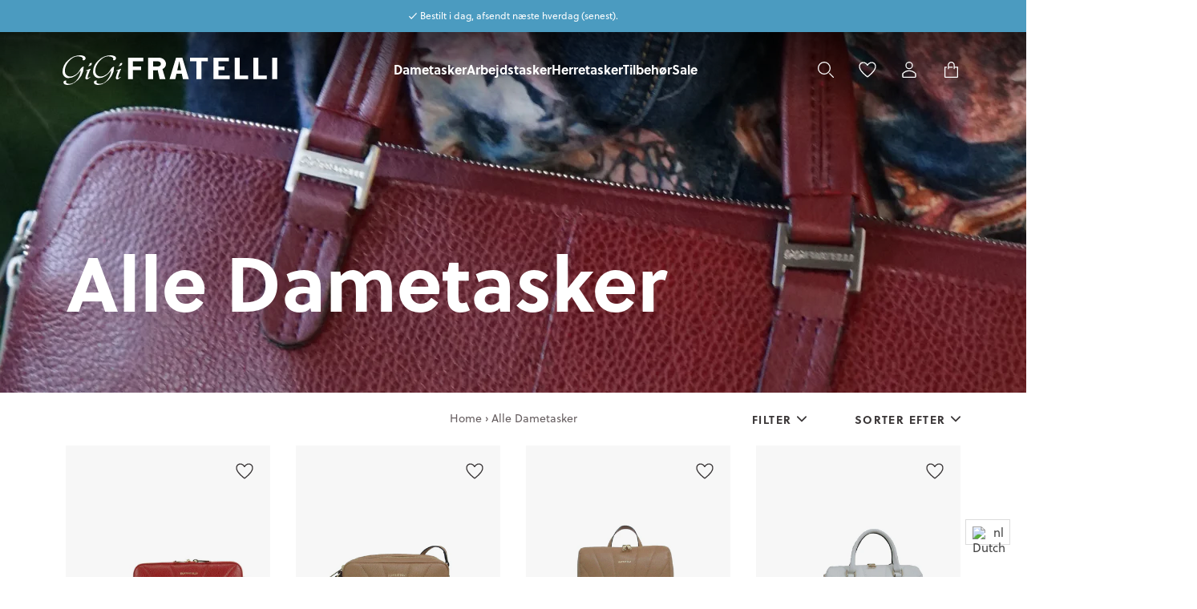

--- FILE ---
content_type: text/html; charset=utf-8
request_url: https://www.gigi-fratelli.com/da/collections/alle-damestassen
body_size: 39232
content:


<!doctype html>
<html lang="nl" data-template="gigi-fratelli">
<head>
    <title>Alle Dametasker</title>
    <meta charset="utf-8">
    <meta http-equiv="X-UA-Compatible" content="IE=edge,chrome=1">
    <meta name="description" content="">
    <link rel="canonical" href="https://www.gigi-fratelli.com/da/collections/alle-damestassen">
    <meta name="viewport" content="width=device-width,initial-scale=1,minimum-scale=1,maximum-scale=1,user-scalable=no">
    <meta name="theme-color" content="#353148">

    <link rel="preload" href="//www.gigi-fratelli.com/cdn/shop/t/1/assets/app.base.780114d9cfaa86b2bb0d.css?v=70591468210179805601689670591" as="style" />
    <link rel="preload" href="//www.gigi-fratelli.com/cdn/shop/t/1/assets/app.dependencies.44944517411bc71d2bd6.js?v=166533432517532526901689670591" as="script" />
    <link rel="preload" href="//www.gigi-fratelli.com/cdn/shop/t/1/assets/app.base.807308bb6998549c8d14.js?v=92114018678009277841689670591" as="script" />
    
    <style>@font-face {font-family:Soleil;src:url("https://use.typekit.net/af/5d2da8/00000000000000007735a1ac/30/l?primer=7cdcb44be4a7db8877ffa5c0007b8dd865b3bbc383831fe2ea177f62257a9191&fvd=n7&v=3")format("woff2"),url("https://use.typekit.net/af/5d2da8/00000000000000007735a1ac/30/d?primer=7cdcb44be4a7db8877ffa5c0007b8dd865b3bbc383831fe2ea177f62257a9191&fvd=n7&v=3")format("woff"),url("https://use.typekit.net/af/5d2da8/00000000000000007735a1ac/30/a?primer=7cdcb44be4a7db8877ffa5c0007b8dd865b3bbc383831fe2ea177f62257a9191&fvd=n7&v=3")format("opentype");font-display:swap;font-style:normal;font-weight:700;}@font-face {font-family: Soleil;src: url("https://use.typekit.net/af/3ec29d/00000000000000007735a1b1/30/l?primer=7cdcb44be4a7db8877ffa5c0007b8dd865b3bbc383831fe2ea177f62257a9191&fvd=n4&v=3") format("woff2"),url("https://use.typekit.net/af/3ec29d/00000000000000007735a1b1/30/d?primer=7cdcb44be4a7db8877ffa5c0007b8dd865b3bbc383831fe2ea177f62257a9191&fvd=n4&v=3")format("woff"),url("https://use.typekit.net/af/3ec29d/00000000000000007735a1b1/30/a?primer=7cdcb44be4a7db8877ffa5c0007b8dd865b3bbc383831fe2ea177f62257a9191&fvd=n4&v=3")format("opentype");font-display: swap;font-style: normal;font-weight:400;}</style>
    <link href="//www.gigi-fratelli.com/cdn/shop/t/1/assets/app.base.780114d9cfaa86b2bb0d.css?v=70591468210179805601689670591" rel="stylesheet" />
    
    


<script>
    window.dataLayer = window.dataLayer || [];

    window.dataLayer.push({
        pageType: 'collection',
        
            collectionTitle: 'Alle Dametasker',
            collectionId: 286473715890,
            email : '',
            ProductIDList: [7324997845170,7324997976242,7324998074546,7324998172850,7324998402226,9555510853979,9108705706331,9108710883675,9108720025947,10242066514267,10242071495003,10242084372827],
            ecommerce: {
                currencyCode: 'EUR',
                impressions: [
                    
                    {
                        name: 'CHA0001',
                        id: 7324997845170,
                        price: 109,
                        brand: 'GiGi Fratelli',
                        list: 'Alle Dametasker',
                        position: 1
                    },
                    
                    {
                        name: 'CHA0002',
                        id: 7324997976242,
                        price: 159,
                        brand: 'GiGi Fratelli',
                        list: 'Alle Dametasker',
                        position: 2
                    },
                    
                    {
                        name: 'CHA0003',
                        id: 7324998074546,
                        price: 198,
                        brand: 'GiGi Fratelli',
                        list: 'Alle Dametasker',
                        position: 3
                    },
                    
                    {
                        name: 'CHA0004',
                        id: 7324998172850,
                        price: 219,
                        brand: 'GiGi Fratelli',
                        list: 'Alle Dametasker',
                        position: 4
                    },
                    
                    {
                        name: 'CHA0006',
                        id: 7324998402226,
                        price: 259,
                        brand: 'GiGi Fratelli',
                        list: 'Alle Dametasker',
                        position: 5
                    },
                    
                    {
                        name: 'CHA0007',
                        id: 9555510853979,
                        price: 119,
                        brand: 'GiGi Fratelli',
                        list: 'Alle Dametasker',
                        position: 6
                    },
                    
                    {
                        name: 'CHA0008',
                        id: 9108705706331,
                        price: 189,
                        brand: 'GiGi Fratelli',
                        list: 'Alle Dametasker',
                        position: 7
                    },
                    
                    {
                        name: 'CHA0009',
                        id: 9108710883675,
                        price: 219,
                        brand: 'GiGi Fratelli',
                        list: 'Alle Dametasker',
                        position: 8
                    },
                    
                    {
                        name: 'CHA0010',
                        id: 9108720025947,
                        price: 159,
                        brand: 'GiGi Fratelli',
                        list: 'Alle Dametasker',
                        position: 9
                    },
                    
                    {
                        name: 'CHC0001',
                        id: 10242066514267,
                        price: 99,
                        brand: 'GiGi Fratelli',
                        list: 'Alle Dametasker',
                        position: 10
                    },
                    
                    {
                        name: 'CHC0002',
                        id: 10242071495003,
                        price: 139,
                        brand: 'GiGi Fratelli',
                        list: 'Alle Dametasker',
                        position: 11
                    },
                    
                    {
                        name: 'CHC0003',
                        id: 10242084372827,
                        price: 159,
                        brand: 'GiGi Fratelli',
                        list: 'Alle Dametasker',
                        position: 12
                    },
                    
                ]
            }
        
    });
</script>

    <script>window.performance && window.performance.mark && window.performance.mark('shopify.content_for_header.start');</script><meta id="shopify-digital-wallet" name="shopify-digital-wallet" content="/60616114354/digital_wallets/dialog">
<meta name="shopify-checkout-api-token" content="9b295ff1b0c9c57a0c75b01cbb275324">
<link rel="alternate" type="application/atom+xml" title="Feed" href="/da/collections/alle-damestassen.atom" />
<link rel="next" href="/da/collections/alle-damestassen?page=2">
<link rel="alternate" hreflang="x-default" href="https://www.gigi-fratelli.com/collections/alle-damestassen">
<link rel="alternate" hreflang="nl" href="https://www.gigi-fratelli.com/collections/alle-damestassen">
<link rel="alternate" hreflang="en" href="https://www.gigi-fratelli.com/en/collections/alle-damestassen">
<link rel="alternate" hreflang="da" href="https://www.gigi-fratelli.com/da/collections/alle-damestassen">
<link rel="alternate" hreflang="de" href="https://www.gigi-fratelli.com/de/collections/alle-damestassen">
<link rel="alternate" hreflang="en-AD" href="https://www.gigi-fratelli.com/en-eu/collections/alle-damestassen">
<link rel="alternate" hreflang="nl-AD" href="https://www.gigi-fratelli.com/nl-eu/collections/alle-damestassen">
<link rel="alternate" hreflang="de-AD" href="https://www.gigi-fratelli.com/de-eu/collections/alle-damestassen">
<link rel="alternate" hreflang="da-AD" href="https://www.gigi-fratelli.com/da-eu/collections/alle-damestassen">
<link rel="alternate" hreflang="en-CY" href="https://www.gigi-fratelli.com/en-eu/collections/alle-damestassen">
<link rel="alternate" hreflang="nl-CY" href="https://www.gigi-fratelli.com/nl-eu/collections/alle-damestassen">
<link rel="alternate" hreflang="de-CY" href="https://www.gigi-fratelli.com/de-eu/collections/alle-damestassen">
<link rel="alternate" hreflang="da-CY" href="https://www.gigi-fratelli.com/da-eu/collections/alle-damestassen">
<link rel="alternate" hreflang="en-CZ" href="https://www.gigi-fratelli.com/en-eu/collections/alle-damestassen">
<link rel="alternate" hreflang="nl-CZ" href="https://www.gigi-fratelli.com/nl-eu/collections/alle-damestassen">
<link rel="alternate" hreflang="de-CZ" href="https://www.gigi-fratelli.com/de-eu/collections/alle-damestassen">
<link rel="alternate" hreflang="da-CZ" href="https://www.gigi-fratelli.com/da-eu/collections/alle-damestassen">
<link rel="alternate" hreflang="en-EE" href="https://www.gigi-fratelli.com/en-eu/collections/alle-damestassen">
<link rel="alternate" hreflang="nl-EE" href="https://www.gigi-fratelli.com/nl-eu/collections/alle-damestassen">
<link rel="alternate" hreflang="de-EE" href="https://www.gigi-fratelli.com/de-eu/collections/alle-damestassen">
<link rel="alternate" hreflang="da-EE" href="https://www.gigi-fratelli.com/da-eu/collections/alle-damestassen">
<link rel="alternate" hreflang="en-ES" href="https://www.gigi-fratelli.com/en-eu/collections/alle-damestassen">
<link rel="alternate" hreflang="nl-ES" href="https://www.gigi-fratelli.com/nl-eu/collections/alle-damestassen">
<link rel="alternate" hreflang="de-ES" href="https://www.gigi-fratelli.com/de-eu/collections/alle-damestassen">
<link rel="alternate" hreflang="da-ES" href="https://www.gigi-fratelli.com/da-eu/collections/alle-damestassen">
<link rel="alternate" hreflang="en-FI" href="https://www.gigi-fratelli.com/en-eu/collections/alle-damestassen">
<link rel="alternate" hreflang="nl-FI" href="https://www.gigi-fratelli.com/nl-eu/collections/alle-damestassen">
<link rel="alternate" hreflang="de-FI" href="https://www.gigi-fratelli.com/de-eu/collections/alle-damestassen">
<link rel="alternate" hreflang="da-FI" href="https://www.gigi-fratelli.com/da-eu/collections/alle-damestassen">
<link rel="alternate" hreflang="en-FR" href="https://www.gigi-fratelli.com/en-eu/collections/alle-damestassen">
<link rel="alternate" hreflang="nl-FR" href="https://www.gigi-fratelli.com/nl-eu/collections/alle-damestassen">
<link rel="alternate" hreflang="de-FR" href="https://www.gigi-fratelli.com/de-eu/collections/alle-damestassen">
<link rel="alternate" hreflang="da-FR" href="https://www.gigi-fratelli.com/da-eu/collections/alle-damestassen">
<link rel="alternate" hreflang="en-GR" href="https://www.gigi-fratelli.com/en-eu/collections/alle-damestassen">
<link rel="alternate" hreflang="nl-GR" href="https://www.gigi-fratelli.com/nl-eu/collections/alle-damestassen">
<link rel="alternate" hreflang="de-GR" href="https://www.gigi-fratelli.com/de-eu/collections/alle-damestassen">
<link rel="alternate" hreflang="da-GR" href="https://www.gigi-fratelli.com/da-eu/collections/alle-damestassen">
<link rel="alternate" hreflang="en-HR" href="https://www.gigi-fratelli.com/en-eu/collections/alle-damestassen">
<link rel="alternate" hreflang="nl-HR" href="https://www.gigi-fratelli.com/nl-eu/collections/alle-damestassen">
<link rel="alternate" hreflang="de-HR" href="https://www.gigi-fratelli.com/de-eu/collections/alle-damestassen">
<link rel="alternate" hreflang="da-HR" href="https://www.gigi-fratelli.com/da-eu/collections/alle-damestassen">
<link rel="alternate" hreflang="en-HU" href="https://www.gigi-fratelli.com/en-eu/collections/alle-damestassen">
<link rel="alternate" hreflang="nl-HU" href="https://www.gigi-fratelli.com/nl-eu/collections/alle-damestassen">
<link rel="alternate" hreflang="de-HU" href="https://www.gigi-fratelli.com/de-eu/collections/alle-damestassen">
<link rel="alternate" hreflang="da-HU" href="https://www.gigi-fratelli.com/da-eu/collections/alle-damestassen">
<link rel="alternate" hreflang="en-IE" href="https://www.gigi-fratelli.com/en-eu/collections/alle-damestassen">
<link rel="alternate" hreflang="nl-IE" href="https://www.gigi-fratelli.com/nl-eu/collections/alle-damestassen">
<link rel="alternate" hreflang="de-IE" href="https://www.gigi-fratelli.com/de-eu/collections/alle-damestassen">
<link rel="alternate" hreflang="da-IE" href="https://www.gigi-fratelli.com/da-eu/collections/alle-damestassen">
<link rel="alternate" hreflang="en-IT" href="https://www.gigi-fratelli.com/en-eu/collections/alle-damestassen">
<link rel="alternate" hreflang="nl-IT" href="https://www.gigi-fratelli.com/nl-eu/collections/alle-damestassen">
<link rel="alternate" hreflang="de-IT" href="https://www.gigi-fratelli.com/de-eu/collections/alle-damestassen">
<link rel="alternate" hreflang="da-IT" href="https://www.gigi-fratelli.com/da-eu/collections/alle-damestassen">
<link rel="alternate" hreflang="en-LT" href="https://www.gigi-fratelli.com/en-eu/collections/alle-damestassen">
<link rel="alternate" hreflang="nl-LT" href="https://www.gigi-fratelli.com/nl-eu/collections/alle-damestassen">
<link rel="alternate" hreflang="de-LT" href="https://www.gigi-fratelli.com/de-eu/collections/alle-damestassen">
<link rel="alternate" hreflang="da-LT" href="https://www.gigi-fratelli.com/da-eu/collections/alle-damestassen">
<link rel="alternate" hreflang="en-LV" href="https://www.gigi-fratelli.com/en-eu/collections/alle-damestassen">
<link rel="alternate" hreflang="nl-LV" href="https://www.gigi-fratelli.com/nl-eu/collections/alle-damestassen">
<link rel="alternate" hreflang="de-LV" href="https://www.gigi-fratelli.com/de-eu/collections/alle-damestassen">
<link rel="alternate" hreflang="da-LV" href="https://www.gigi-fratelli.com/da-eu/collections/alle-damestassen">
<link rel="alternate" hreflang="en-MT" href="https://www.gigi-fratelli.com/en-eu/collections/alle-damestassen">
<link rel="alternate" hreflang="nl-MT" href="https://www.gigi-fratelli.com/nl-eu/collections/alle-damestassen">
<link rel="alternate" hreflang="de-MT" href="https://www.gigi-fratelli.com/de-eu/collections/alle-damestassen">
<link rel="alternate" hreflang="da-MT" href="https://www.gigi-fratelli.com/da-eu/collections/alle-damestassen">
<link rel="alternate" hreflang="en-PL" href="https://www.gigi-fratelli.com/en-eu/collections/alle-damestassen">
<link rel="alternate" hreflang="nl-PL" href="https://www.gigi-fratelli.com/nl-eu/collections/alle-damestassen">
<link rel="alternate" hreflang="de-PL" href="https://www.gigi-fratelli.com/de-eu/collections/alle-damestassen">
<link rel="alternate" hreflang="da-PL" href="https://www.gigi-fratelli.com/da-eu/collections/alle-damestassen">
<link rel="alternate" hreflang="en-PT" href="https://www.gigi-fratelli.com/en-eu/collections/alle-damestassen">
<link rel="alternate" hreflang="nl-PT" href="https://www.gigi-fratelli.com/nl-eu/collections/alle-damestassen">
<link rel="alternate" hreflang="de-PT" href="https://www.gigi-fratelli.com/de-eu/collections/alle-damestassen">
<link rel="alternate" hreflang="da-PT" href="https://www.gigi-fratelli.com/da-eu/collections/alle-damestassen">
<link rel="alternate" hreflang="en-SI" href="https://www.gigi-fratelli.com/en-eu/collections/alle-damestassen">
<link rel="alternate" hreflang="nl-SI" href="https://www.gigi-fratelli.com/nl-eu/collections/alle-damestassen">
<link rel="alternate" hreflang="de-SI" href="https://www.gigi-fratelli.com/de-eu/collections/alle-damestassen">
<link rel="alternate" hreflang="da-SI" href="https://www.gigi-fratelli.com/da-eu/collections/alle-damestassen">
<link rel="alternate" hreflang="en-SK" href="https://www.gigi-fratelli.com/en-eu/collections/alle-damestassen">
<link rel="alternate" hreflang="nl-SK" href="https://www.gigi-fratelli.com/nl-eu/collections/alle-damestassen">
<link rel="alternate" hreflang="de-SK" href="https://www.gigi-fratelli.com/de-eu/collections/alle-damestassen">
<link rel="alternate" hreflang="da-SK" href="https://www.gigi-fratelli.com/da-eu/collections/alle-damestassen">
<link rel="alternate" hreflang="en-SM" href="https://www.gigi-fratelli.com/en-eu/collections/alle-damestassen">
<link rel="alternate" hreflang="nl-SM" href="https://www.gigi-fratelli.com/nl-eu/collections/alle-damestassen">
<link rel="alternate" hreflang="de-SM" href="https://www.gigi-fratelli.com/de-eu/collections/alle-damestassen">
<link rel="alternate" hreflang="da-SM" href="https://www.gigi-fratelli.com/da-eu/collections/alle-damestassen">
<link rel="alternate" hreflang="da-DK" href="https://www.gigi-fratelli.com/da-dk/collections/alle-damestassen">
<link rel="alternate" hreflang="en-DK" href="https://www.gigi-fratelli.com/en-dk/collections/alle-damestassen">
<link rel="alternate" hreflang="de-DK" href="https://www.gigi-fratelli.com/de-dk/collections/alle-damestassen">
<link rel="alternate" hreflang="nl-DK" href="https://www.gigi-fratelli.com/nl-dk/collections/alle-damestassen">
<link rel="alternate" hreflang="de-DE" href="https://www.gigi-fratelli.com/de-de/collections/alle-damestassen">
<link rel="alternate" hreflang="nl-DE" href="https://www.gigi-fratelli.com/nl-de/collections/alle-damestassen">
<link rel="alternate" hreflang="en-DE" href="https://www.gigi-fratelli.com/en-de/collections/alle-damestassen">
<link rel="alternate" hreflang="da-DE" href="https://www.gigi-fratelli.com/da-de/collections/alle-damestassen">
<link rel="alternate" hreflang="de-AT" href="https://www.gigi-fratelli.com/de-de/collections/alle-damestassen">
<link rel="alternate" hreflang="nl-AT" href="https://www.gigi-fratelli.com/nl-de/collections/alle-damestassen">
<link rel="alternate" hreflang="en-AT" href="https://www.gigi-fratelli.com/en-de/collections/alle-damestassen">
<link rel="alternate" hreflang="da-AT" href="https://www.gigi-fratelli.com/da-de/collections/alle-damestassen">
<link rel="alternate" hreflang="de-LU" href="https://www.gigi-fratelli.com/de-de/collections/alle-damestassen">
<link rel="alternate" hreflang="nl-LU" href="https://www.gigi-fratelli.com/nl-de/collections/alle-damestassen">
<link rel="alternate" hreflang="en-LU" href="https://www.gigi-fratelli.com/en-de/collections/alle-damestassen">
<link rel="alternate" hreflang="da-LU" href="https://www.gigi-fratelli.com/da-de/collections/alle-damestassen">
<link rel="alternate" hreflang="de-CH" href="https://www.gigi-fratelli.com/de-ch/collections/alle-damestassen">
<link rel="alternate" hreflang="nl-CH" href="https://www.gigi-fratelli.com/nl-ch/collections/alle-damestassen">
<link rel="alternate" hreflang="en-CH" href="https://www.gigi-fratelli.com/en-ch/collections/alle-damestassen">
<link rel="alternate" hreflang="da-CH" href="https://www.gigi-fratelli.com/da-ch/collections/alle-damestassen">
<link rel="alternate" hreflang="de-LI" href="https://www.gigi-fratelli.com/de-ch/collections/alle-damestassen">
<link rel="alternate" hreflang="nl-LI" href="https://www.gigi-fratelli.com/nl-ch/collections/alle-damestassen">
<link rel="alternate" hreflang="en-LI" href="https://www.gigi-fratelli.com/en-ch/collections/alle-damestassen">
<link rel="alternate" hreflang="da-LI" href="https://www.gigi-fratelli.com/da-ch/collections/alle-damestassen">
<link rel="alternate" hreflang="en-NO" href="https://www.gigi-fratelli.com/en-no/collections/alle-damestassen">
<link rel="alternate" hreflang="nl-NO" href="https://www.gigi-fratelli.com/nl-no/collections/alle-damestassen">
<link rel="alternate" hreflang="de-NO" href="https://www.gigi-fratelli.com/de-no/collections/alle-damestassen">
<link rel="alternate" hreflang="da-NO" href="https://www.gigi-fratelli.com/da-no/collections/alle-damestassen">
<link rel="alternate" hreflang="en-SE" href="https://www.gigi-fratelli.com/en-se/collections/alle-damestassen">
<link rel="alternate" hreflang="nl-SE" href="https://www.gigi-fratelli.com/nl-se/collections/alle-damestassen">
<link rel="alternate" hreflang="de-SE" href="https://www.gigi-fratelli.com/de-se/collections/alle-damestassen">
<link rel="alternate" hreflang="da-SE" href="https://www.gigi-fratelli.com/da-se/collections/alle-damestassen">
<link rel="alternate" hreflang="nl-BE" href="https://www.gigi-fratelli.com/nl-be/collections/alle-damestassen">
<link rel="alternate" hreflang="da-BE" href="https://www.gigi-fratelli.com/da-be/collections/alle-damestassen">
<link rel="alternate" hreflang="de-BE" href="https://www.gigi-fratelli.com/de-be/collections/alle-damestassen">
<link rel="alternate" hreflang="en-BE" href="https://www.gigi-fratelli.com/en-be/collections/alle-damestassen">
<link rel="alternate" type="application/json+oembed" href="https://www.gigi-fratelli.com/da/collections/alle-damestassen.oembed">
<script async="async" src="/checkouts/internal/preloads.js?locale=da-NL"></script>
<link rel="preconnect" href="https://shop.app" crossorigin="anonymous">
<script async="async" src="https://shop.app/checkouts/internal/preloads.js?locale=da-NL&shop_id=60616114354" crossorigin="anonymous"></script>
<script id="apple-pay-shop-capabilities" type="application/json">{"shopId":60616114354,"countryCode":"NL","currencyCode":"EUR","merchantCapabilities":["supports3DS"],"merchantId":"gid:\/\/shopify\/Shop\/60616114354","merchantName":"GiGi Fratelli","requiredBillingContactFields":["postalAddress","email"],"requiredShippingContactFields":["postalAddress","email"],"shippingType":"shipping","supportedNetworks":["visa","maestro","masterCard","amex"],"total":{"type":"pending","label":"GiGi Fratelli","amount":"1.00"},"shopifyPaymentsEnabled":true,"supportsSubscriptions":true}</script>
<script id="shopify-features" type="application/json">{"accessToken":"9b295ff1b0c9c57a0c75b01cbb275324","betas":["rich-media-storefront-analytics"],"domain":"www.gigi-fratelli.com","predictiveSearch":true,"shopId":60616114354,"locale":"da"}</script>
<script>var Shopify = Shopify || {};
Shopify.shop = "gigi-fratelli-dev.myshopify.com";
Shopify.locale = "da";
Shopify.currency = {"active":"EUR","rate":"1.0"};
Shopify.country = "NL";
Shopify.theme = {"name":"Gigi Fratelli","id":128077201586,"schema_name":"Gigi Fratelli theme","schema_version":"1.0.0","theme_store_id":887,"role":"main"};
Shopify.theme.handle = "null";
Shopify.theme.style = {"id":null,"handle":null};
Shopify.cdnHost = "www.gigi-fratelli.com/cdn";
Shopify.routes = Shopify.routes || {};
Shopify.routes.root = "/da/";</script>
<script type="module">!function(o){(o.Shopify=o.Shopify||{}).modules=!0}(window);</script>
<script>!function(o){function n(){var o=[];function n(){o.push(Array.prototype.slice.apply(arguments))}return n.q=o,n}var t=o.Shopify=o.Shopify||{};t.loadFeatures=n(),t.autoloadFeatures=n()}(window);</script>
<script>
  window.ShopifyPay = window.ShopifyPay || {};
  window.ShopifyPay.apiHost = "shop.app\/pay";
  window.ShopifyPay.redirectState = null;
</script>
<script id="shop-js-analytics" type="application/json">{"pageType":"collection"}</script>
<script defer="defer" async type="module" src="//www.gigi-fratelli.com/cdn/shopifycloud/shop-js/modules/v2/client.init-shop-cart-sync_wUwrBHs9.da.esm.js"></script>
<script defer="defer" async type="module" src="//www.gigi-fratelli.com/cdn/shopifycloud/shop-js/modules/v2/chunk.common_e7iL_o_-.esm.js"></script>
<script type="module">
  await import("//www.gigi-fratelli.com/cdn/shopifycloud/shop-js/modules/v2/client.init-shop-cart-sync_wUwrBHs9.da.esm.js");
await import("//www.gigi-fratelli.com/cdn/shopifycloud/shop-js/modules/v2/chunk.common_e7iL_o_-.esm.js");

  window.Shopify.SignInWithShop?.initShopCartSync?.({"fedCMEnabled":true,"windoidEnabled":true});

</script>
<script>
  window.Shopify = window.Shopify || {};
  if (!window.Shopify.featureAssets) window.Shopify.featureAssets = {};
  window.Shopify.featureAssets['shop-js'] = {"shop-cart-sync":["modules/v2/client.shop-cart-sync_pfKR7G8h.da.esm.js","modules/v2/chunk.common_e7iL_o_-.esm.js"],"init-fed-cm":["modules/v2/client.init-fed-cm_BOjnXDiN.da.esm.js","modules/v2/chunk.common_e7iL_o_-.esm.js"],"init-windoid":["modules/v2/client.init-windoid_B9zLlI0Z.da.esm.js","modules/v2/chunk.common_e7iL_o_-.esm.js"],"shop-cash-offers":["modules/v2/client.shop-cash-offers_BJbtzs83.da.esm.js","modules/v2/chunk.common_e7iL_o_-.esm.js","modules/v2/chunk.modal_SAqoOwfR.esm.js"],"shop-button":["modules/v2/client.shop-button_DtQUlBTI.da.esm.js","modules/v2/chunk.common_e7iL_o_-.esm.js"],"init-shop-email-lookup-coordinator":["modules/v2/client.init-shop-email-lookup-coordinator_COoDB7Iu.da.esm.js","modules/v2/chunk.common_e7iL_o_-.esm.js"],"shop-toast-manager":["modules/v2/client.shop-toast-manager_BKHcLSrc.da.esm.js","modules/v2/chunk.common_e7iL_o_-.esm.js"],"shop-login-button":["modules/v2/client.shop-login-button_C7bjdo-r.da.esm.js","modules/v2/chunk.common_e7iL_o_-.esm.js","modules/v2/chunk.modal_SAqoOwfR.esm.js"],"avatar":["modules/v2/client.avatar_BTnouDA3.da.esm.js"],"init-shop-cart-sync":["modules/v2/client.init-shop-cart-sync_wUwrBHs9.da.esm.js","modules/v2/chunk.common_e7iL_o_-.esm.js"],"pay-button":["modules/v2/client.pay-button_BxCXsxcI.da.esm.js","modules/v2/chunk.common_e7iL_o_-.esm.js"],"init-shop-for-new-customer-accounts":["modules/v2/client.init-shop-for-new-customer-accounts_DmuEDx8m.da.esm.js","modules/v2/client.shop-login-button_C7bjdo-r.da.esm.js","modules/v2/chunk.common_e7iL_o_-.esm.js","modules/v2/chunk.modal_SAqoOwfR.esm.js"],"init-customer-accounts-sign-up":["modules/v2/client.init-customer-accounts-sign-up_B8VlXpLr.da.esm.js","modules/v2/client.shop-login-button_C7bjdo-r.da.esm.js","modules/v2/chunk.common_e7iL_o_-.esm.js","modules/v2/chunk.modal_SAqoOwfR.esm.js"],"shop-follow-button":["modules/v2/client.shop-follow-button_ckJC63I2.da.esm.js","modules/v2/chunk.common_e7iL_o_-.esm.js","modules/v2/chunk.modal_SAqoOwfR.esm.js"],"checkout-modal":["modules/v2/client.checkout-modal_C0vztlRq.da.esm.js","modules/v2/chunk.common_e7iL_o_-.esm.js","modules/v2/chunk.modal_SAqoOwfR.esm.js"],"init-customer-accounts":["modules/v2/client.init-customer-accounts_lb3QLA-W.da.esm.js","modules/v2/client.shop-login-button_C7bjdo-r.da.esm.js","modules/v2/chunk.common_e7iL_o_-.esm.js","modules/v2/chunk.modal_SAqoOwfR.esm.js"],"lead-capture":["modules/v2/client.lead-capture_3ty3y4PL.da.esm.js","modules/v2/chunk.common_e7iL_o_-.esm.js","modules/v2/chunk.modal_SAqoOwfR.esm.js"],"shop-login":["modules/v2/client.shop-login_BYZTPVJF.da.esm.js","modules/v2/chunk.common_e7iL_o_-.esm.js","modules/v2/chunk.modal_SAqoOwfR.esm.js"],"payment-terms":["modules/v2/client.payment-terms_Cg3S86YV.da.esm.js","modules/v2/chunk.common_e7iL_o_-.esm.js","modules/v2/chunk.modal_SAqoOwfR.esm.js"]};
</script>
<script>(function() {
  var isLoaded = false;
  function asyncLoad() {
    if (isLoaded) return;
    isLoaded = true;
    var urls = ["https:\/\/cdn.nfcube.com\/instafeed-3fb43bc136f818fddd579d296f7d7e83.js?shop=gigi-fratelli-dev.myshopify.com","https:\/\/cdn.roseperl.com\/storelocator-prod\/setting\/gigi-fratelli-dev-1750215040.js?shop=gigi-fratelli-dev.myshopify.com","https:\/\/cdn.roseperl.com\/storelocator-prod\/wtb\/gigi-fratelli-dev-1750215041.js?shop=gigi-fratelli-dev.myshopify.com","https:\/\/cdn.roseperl.com\/storelocator-prod\/stockist-form\/gigi-fratelli-dev-1750215043.js?shop=gigi-fratelli-dev.myshopify.com"];
    for (var i = 0; i < urls.length; i++) {
      var s = document.createElement('script');
      s.type = 'text/javascript';
      s.async = true;
      s.src = urls[i];
      var x = document.getElementsByTagName('script')[0];
      x.parentNode.insertBefore(s, x);
    }
  };
  if(window.attachEvent) {
    window.attachEvent('onload', asyncLoad);
  } else {
    window.addEventListener('load', asyncLoad, false);
  }
})();</script>
<script id="__st">var __st={"a":60616114354,"offset":3600,"reqid":"86f9d119-31bf-4ca2-ac50-642d2131f02c-1768889550","pageurl":"www.gigi-fratelli.com\/da\/collections\/alle-damestassen","u":"10c19a268219","p":"collection","rtyp":"collection","rid":286473715890};</script>
<script>window.ShopifyPaypalV4VisibilityTracking = true;</script>
<script id="captcha-bootstrap">!function(){'use strict';const t='contact',e='account',n='new_comment',o=[[t,t],['blogs',n],['comments',n],[t,'customer']],c=[[e,'customer_login'],[e,'guest_login'],[e,'recover_customer_password'],[e,'create_customer']],r=t=>t.map((([t,e])=>`form[action*='/${t}']:not([data-nocaptcha='true']) input[name='form_type'][value='${e}']`)).join(','),a=t=>()=>t?[...document.querySelectorAll(t)].map((t=>t.form)):[];function s(){const t=[...o],e=r(t);return a(e)}const i='password',u='form_key',d=['recaptcha-v3-token','g-recaptcha-response','h-captcha-response',i],f=()=>{try{return window.sessionStorage}catch{return}},m='__shopify_v',_=t=>t.elements[u];function p(t,e,n=!1){try{const o=window.sessionStorage,c=JSON.parse(o.getItem(e)),{data:r}=function(t){const{data:e,action:n}=t;return t[m]||n?{data:e,action:n}:{data:t,action:n}}(c);for(const[e,n]of Object.entries(r))t.elements[e]&&(t.elements[e].value=n);n&&o.removeItem(e)}catch(o){console.error('form repopulation failed',{error:o})}}const l='form_type',E='cptcha';function T(t){t.dataset[E]=!0}const w=window,h=w.document,L='Shopify',v='ce_forms',y='captcha';let A=!1;((t,e)=>{const n=(g='f06e6c50-85a8-45c8-87d0-21a2b65856fe',I='https://cdn.shopify.com/shopifycloud/storefront-forms-hcaptcha/ce_storefront_forms_captcha_hcaptcha.v1.5.2.iife.js',D={infoText:'Beskyttet af hCaptcha',privacyText:'Beskyttelse af persondata',termsText:'Vilkår'},(t,e,n)=>{const o=w[L][v],c=o.bindForm;if(c)return c(t,g,e,D).then(n);var r;o.q.push([[t,g,e,D],n]),r=I,A||(h.body.append(Object.assign(h.createElement('script'),{id:'captcha-provider',async:!0,src:r})),A=!0)});var g,I,D;w[L]=w[L]||{},w[L][v]=w[L][v]||{},w[L][v].q=[],w[L][y]=w[L][y]||{},w[L][y].protect=function(t,e){n(t,void 0,e),T(t)},Object.freeze(w[L][y]),function(t,e,n,w,h,L){const[v,y,A,g]=function(t,e,n){const i=e?o:[],u=t?c:[],d=[...i,...u],f=r(d),m=r(i),_=r(d.filter((([t,e])=>n.includes(e))));return[a(f),a(m),a(_),s()]}(w,h,L),I=t=>{const e=t.target;return e instanceof HTMLFormElement?e:e&&e.form},D=t=>v().includes(t);t.addEventListener('submit',(t=>{const e=I(t);if(!e)return;const n=D(e)&&!e.dataset.hcaptchaBound&&!e.dataset.recaptchaBound,o=_(e),c=g().includes(e)&&(!o||!o.value);(n||c)&&t.preventDefault(),c&&!n&&(function(t){try{if(!f())return;!function(t){const e=f();if(!e)return;const n=_(t);if(!n)return;const o=n.value;o&&e.removeItem(o)}(t);const e=Array.from(Array(32),(()=>Math.random().toString(36)[2])).join('');!function(t,e){_(t)||t.append(Object.assign(document.createElement('input'),{type:'hidden',name:u})),t.elements[u].value=e}(t,e),function(t,e){const n=f();if(!n)return;const o=[...t.querySelectorAll(`input[type='${i}']`)].map((({name:t})=>t)),c=[...d,...o],r={};for(const[a,s]of new FormData(t).entries())c.includes(a)||(r[a]=s);n.setItem(e,JSON.stringify({[m]:1,action:t.action,data:r}))}(t,e)}catch(e){console.error('failed to persist form',e)}}(e),e.submit())}));const S=(t,e)=>{t&&!t.dataset[E]&&(n(t,e.some((e=>e===t))),T(t))};for(const o of['focusin','change'])t.addEventListener(o,(t=>{const e=I(t);D(e)&&S(e,y())}));const B=e.get('form_key'),M=e.get(l),P=B&&M;t.addEventListener('DOMContentLoaded',(()=>{const t=y();if(P)for(const e of t)e.elements[l].value===M&&p(e,B);[...new Set([...A(),...v().filter((t=>'true'===t.dataset.shopifyCaptcha))])].forEach((e=>S(e,t)))}))}(h,new URLSearchParams(w.location.search),n,t,e,['guest_login'])})(!0,!0)}();</script>
<script integrity="sha256-4kQ18oKyAcykRKYeNunJcIwy7WH5gtpwJnB7kiuLZ1E=" data-source-attribution="shopify.loadfeatures" defer="defer" src="//www.gigi-fratelli.com/cdn/shopifycloud/storefront/assets/storefront/load_feature-a0a9edcb.js" crossorigin="anonymous"></script>
<script crossorigin="anonymous" defer="defer" src="//www.gigi-fratelli.com/cdn/shopifycloud/storefront/assets/shopify_pay/storefront-65b4c6d7.js?v=20250812"></script>
<script data-source-attribution="shopify.dynamic_checkout.dynamic.init">var Shopify=Shopify||{};Shopify.PaymentButton=Shopify.PaymentButton||{isStorefrontPortableWallets:!0,init:function(){window.Shopify.PaymentButton.init=function(){};var t=document.createElement("script");t.src="https://www.gigi-fratelli.com/cdn/shopifycloud/portable-wallets/latest/portable-wallets.da.js",t.type="module",document.head.appendChild(t)}};
</script>
<script data-source-attribution="shopify.dynamic_checkout.buyer_consent">
  function portableWalletsHideBuyerConsent(e){var t=document.getElementById("shopify-buyer-consent"),n=document.getElementById("shopify-subscription-policy-button");t&&n&&(t.classList.add("hidden"),t.setAttribute("aria-hidden","true"),n.removeEventListener("click",e))}function portableWalletsShowBuyerConsent(e){var t=document.getElementById("shopify-buyer-consent"),n=document.getElementById("shopify-subscription-policy-button");t&&n&&(t.classList.remove("hidden"),t.removeAttribute("aria-hidden"),n.addEventListener("click",e))}window.Shopify?.PaymentButton&&(window.Shopify.PaymentButton.hideBuyerConsent=portableWalletsHideBuyerConsent,window.Shopify.PaymentButton.showBuyerConsent=portableWalletsShowBuyerConsent);
</script>
<script data-source-attribution="shopify.dynamic_checkout.cart.bootstrap">document.addEventListener("DOMContentLoaded",(function(){function t(){return document.querySelector("shopify-accelerated-checkout-cart, shopify-accelerated-checkout")}if(t())Shopify.PaymentButton.init();else{new MutationObserver((function(e,n){t()&&(Shopify.PaymentButton.init(),n.disconnect())})).observe(document.body,{childList:!0,subtree:!0})}}));
</script>
<link id="shopify-accelerated-checkout-styles" rel="stylesheet" media="screen" href="https://www.gigi-fratelli.com/cdn/shopifycloud/portable-wallets/latest/accelerated-checkout-backwards-compat.css" crossorigin="anonymous">
<style id="shopify-accelerated-checkout-cart">
        #shopify-buyer-consent {
  margin-top: 1em;
  display: inline-block;
  width: 100%;
}

#shopify-buyer-consent.hidden {
  display: none;
}

#shopify-subscription-policy-button {
  background: none;
  border: none;
  padding: 0;
  text-decoration: underline;
  font-size: inherit;
  cursor: pointer;
}

#shopify-subscription-policy-button::before {
  box-shadow: none;
}

      </style>

<script>window.performance && window.performance.mark && window.performance.mark('shopify.content_for_header.end');</script>
<meta property="og:image" content="https://cdn.shopify.com/s/files/1/0606/1611/4354/collections/ELE0033-306.jpg_600x1000_0236b562-6fc1-4409-939f-3f30b05da538.jpg?v=1676040274" />
<meta property="og:image:secure_url" content="https://cdn.shopify.com/s/files/1/0606/1611/4354/collections/ELE0033-306.jpg_600x1000_0236b562-6fc1-4409-939f-3f30b05da538.jpg?v=1676040274" />
<meta property="og:image:width" content="600" />
<meta property="og:image:height" content="1000" />
<meta property="og:image:alt" content="Alle Damestassen" />
<link href="https://monorail-edge.shopifysvc.com" rel="dns-prefetch">
<script>(function(){if ("sendBeacon" in navigator && "performance" in window) {try {var session_token_from_headers = performance.getEntriesByType('navigation')[0].serverTiming.find(x => x.name == '_s').description;} catch {var session_token_from_headers = undefined;}var session_cookie_matches = document.cookie.match(/_shopify_s=([^;]*)/);var session_token_from_cookie = session_cookie_matches && session_cookie_matches.length === 2 ? session_cookie_matches[1] : "";var session_token = session_token_from_headers || session_token_from_cookie || "";function handle_abandonment_event(e) {var entries = performance.getEntries().filter(function(entry) {return /monorail-edge.shopifysvc.com/.test(entry.name);});if (!window.abandonment_tracked && entries.length === 0) {window.abandonment_tracked = true;var currentMs = Date.now();var navigation_start = performance.timing.navigationStart;var payload = {shop_id: 60616114354,url: window.location.href,navigation_start,duration: currentMs - navigation_start,session_token,page_type: "collection"};window.navigator.sendBeacon("https://monorail-edge.shopifysvc.com/v1/produce", JSON.stringify({schema_id: "online_store_buyer_site_abandonment/1.1",payload: payload,metadata: {event_created_at_ms: currentMs,event_sent_at_ms: currentMs}}));}}window.addEventListener('pagehide', handle_abandonment_event);}}());</script>
<script id="web-pixels-manager-setup">(function e(e,d,r,n,o){if(void 0===o&&(o={}),!Boolean(null===(a=null===(i=window.Shopify)||void 0===i?void 0:i.analytics)||void 0===a?void 0:a.replayQueue)){var i,a;window.Shopify=window.Shopify||{};var t=window.Shopify;t.analytics=t.analytics||{};var s=t.analytics;s.replayQueue=[],s.publish=function(e,d,r){return s.replayQueue.push([e,d,r]),!0};try{self.performance.mark("wpm:start")}catch(e){}var l=function(){var e={modern:/Edge?\/(1{2}[4-9]|1[2-9]\d|[2-9]\d{2}|\d{4,})\.\d+(\.\d+|)|Firefox\/(1{2}[4-9]|1[2-9]\d|[2-9]\d{2}|\d{4,})\.\d+(\.\d+|)|Chrom(ium|e)\/(9{2}|\d{3,})\.\d+(\.\d+|)|(Maci|X1{2}).+ Version\/(15\.\d+|(1[6-9]|[2-9]\d|\d{3,})\.\d+)([,.]\d+|)( \(\w+\)|)( Mobile\/\w+|) Safari\/|Chrome.+OPR\/(9{2}|\d{3,})\.\d+\.\d+|(CPU[ +]OS|iPhone[ +]OS|CPU[ +]iPhone|CPU IPhone OS|CPU iPad OS)[ +]+(15[._]\d+|(1[6-9]|[2-9]\d|\d{3,})[._]\d+)([._]\d+|)|Android:?[ /-](13[3-9]|1[4-9]\d|[2-9]\d{2}|\d{4,})(\.\d+|)(\.\d+|)|Android.+Firefox\/(13[5-9]|1[4-9]\d|[2-9]\d{2}|\d{4,})\.\d+(\.\d+|)|Android.+Chrom(ium|e)\/(13[3-9]|1[4-9]\d|[2-9]\d{2}|\d{4,})\.\d+(\.\d+|)|SamsungBrowser\/([2-9]\d|\d{3,})\.\d+/,legacy:/Edge?\/(1[6-9]|[2-9]\d|\d{3,})\.\d+(\.\d+|)|Firefox\/(5[4-9]|[6-9]\d|\d{3,})\.\d+(\.\d+|)|Chrom(ium|e)\/(5[1-9]|[6-9]\d|\d{3,})\.\d+(\.\d+|)([\d.]+$|.*Safari\/(?![\d.]+ Edge\/[\d.]+$))|(Maci|X1{2}).+ Version\/(10\.\d+|(1[1-9]|[2-9]\d|\d{3,})\.\d+)([,.]\d+|)( \(\w+\)|)( Mobile\/\w+|) Safari\/|Chrome.+OPR\/(3[89]|[4-9]\d|\d{3,})\.\d+\.\d+|(CPU[ +]OS|iPhone[ +]OS|CPU[ +]iPhone|CPU IPhone OS|CPU iPad OS)[ +]+(10[._]\d+|(1[1-9]|[2-9]\d|\d{3,})[._]\d+)([._]\d+|)|Android:?[ /-](13[3-9]|1[4-9]\d|[2-9]\d{2}|\d{4,})(\.\d+|)(\.\d+|)|Mobile Safari.+OPR\/([89]\d|\d{3,})\.\d+\.\d+|Android.+Firefox\/(13[5-9]|1[4-9]\d|[2-9]\d{2}|\d{4,})\.\d+(\.\d+|)|Android.+Chrom(ium|e)\/(13[3-9]|1[4-9]\d|[2-9]\d{2}|\d{4,})\.\d+(\.\d+|)|Android.+(UC? ?Browser|UCWEB|U3)[ /]?(15\.([5-9]|\d{2,})|(1[6-9]|[2-9]\d|\d{3,})\.\d+)\.\d+|SamsungBrowser\/(5\.\d+|([6-9]|\d{2,})\.\d+)|Android.+MQ{2}Browser\/(14(\.(9|\d{2,})|)|(1[5-9]|[2-9]\d|\d{3,})(\.\d+|))(\.\d+|)|K[Aa][Ii]OS\/(3\.\d+|([4-9]|\d{2,})\.\d+)(\.\d+|)/},d=e.modern,r=e.legacy,n=navigator.userAgent;return n.match(d)?"modern":n.match(r)?"legacy":"unknown"}(),u="modern"===l?"modern":"legacy",c=(null!=n?n:{modern:"",legacy:""})[u],f=function(e){return[e.baseUrl,"/wpm","/b",e.hashVersion,"modern"===e.buildTarget?"m":"l",".js"].join("")}({baseUrl:d,hashVersion:r,buildTarget:u}),m=function(e){var d=e.version,r=e.bundleTarget,n=e.surface,o=e.pageUrl,i=e.monorailEndpoint;return{emit:function(e){var a=e.status,t=e.errorMsg,s=(new Date).getTime(),l=JSON.stringify({metadata:{event_sent_at_ms:s},events:[{schema_id:"web_pixels_manager_load/3.1",payload:{version:d,bundle_target:r,page_url:o,status:a,surface:n,error_msg:t},metadata:{event_created_at_ms:s}}]});if(!i)return console&&console.warn&&console.warn("[Web Pixels Manager] No Monorail endpoint provided, skipping logging."),!1;try{return self.navigator.sendBeacon.bind(self.navigator)(i,l)}catch(e){}var u=new XMLHttpRequest;try{return u.open("POST",i,!0),u.setRequestHeader("Content-Type","text/plain"),u.send(l),!0}catch(e){return console&&console.warn&&console.warn("[Web Pixels Manager] Got an unhandled error while logging to Monorail."),!1}}}}({version:r,bundleTarget:l,surface:e.surface,pageUrl:self.location.href,monorailEndpoint:e.monorailEndpoint});try{o.browserTarget=l,function(e){var d=e.src,r=e.async,n=void 0===r||r,o=e.onload,i=e.onerror,a=e.sri,t=e.scriptDataAttributes,s=void 0===t?{}:t,l=document.createElement("script"),u=document.querySelector("head"),c=document.querySelector("body");if(l.async=n,l.src=d,a&&(l.integrity=a,l.crossOrigin="anonymous"),s)for(var f in s)if(Object.prototype.hasOwnProperty.call(s,f))try{l.dataset[f]=s[f]}catch(e){}if(o&&l.addEventListener("load",o),i&&l.addEventListener("error",i),u)u.appendChild(l);else{if(!c)throw new Error("Did not find a head or body element to append the script");c.appendChild(l)}}({src:f,async:!0,onload:function(){if(!function(){var e,d;return Boolean(null===(d=null===(e=window.Shopify)||void 0===e?void 0:e.analytics)||void 0===d?void 0:d.initialized)}()){var d=window.webPixelsManager.init(e)||void 0;if(d){var r=window.Shopify.analytics;r.replayQueue.forEach((function(e){var r=e[0],n=e[1],o=e[2];d.publishCustomEvent(r,n,o)})),r.replayQueue=[],r.publish=d.publishCustomEvent,r.visitor=d.visitor,r.initialized=!0}}},onerror:function(){return m.emit({status:"failed",errorMsg:"".concat(f," has failed to load")})},sri:function(e){var d=/^sha384-[A-Za-z0-9+/=]+$/;return"string"==typeof e&&d.test(e)}(c)?c:"",scriptDataAttributes:o}),m.emit({status:"loading"})}catch(e){m.emit({status:"failed",errorMsg:(null==e?void 0:e.message)||"Unknown error"})}}})({shopId: 60616114354,storefrontBaseUrl: "https://www.gigi-fratelli.com",extensionsBaseUrl: "https://extensions.shopifycdn.com/cdn/shopifycloud/web-pixels-manager",monorailEndpoint: "https://monorail-edge.shopifysvc.com/unstable/produce_batch",surface: "storefront-renderer",enabledBetaFlags: ["2dca8a86"],webPixelsConfigList: [{"id":"shopify-app-pixel","configuration":"{}","eventPayloadVersion":"v1","runtimeContext":"STRICT","scriptVersion":"0450","apiClientId":"shopify-pixel","type":"APP","privacyPurposes":["ANALYTICS","MARKETING"]},{"id":"shopify-custom-pixel","eventPayloadVersion":"v1","runtimeContext":"LAX","scriptVersion":"0450","apiClientId":"shopify-pixel","type":"CUSTOM","privacyPurposes":["ANALYTICS","MARKETING"]}],isMerchantRequest: false,initData: {"shop":{"name":"GiGi Fratelli","paymentSettings":{"currencyCode":"EUR"},"myshopifyDomain":"gigi-fratelli-dev.myshopify.com","countryCode":"NL","storefrontUrl":"https:\/\/www.gigi-fratelli.com\/da"},"customer":null,"cart":null,"checkout":null,"productVariants":[],"purchasingCompany":null},},"https://www.gigi-fratelli.com/cdn","fcfee988w5aeb613cpc8e4bc33m6693e112",{"modern":"","legacy":""},{"shopId":"60616114354","storefrontBaseUrl":"https:\/\/www.gigi-fratelli.com","extensionBaseUrl":"https:\/\/extensions.shopifycdn.com\/cdn\/shopifycloud\/web-pixels-manager","surface":"storefront-renderer","enabledBetaFlags":"[\"2dca8a86\"]","isMerchantRequest":"false","hashVersion":"fcfee988w5aeb613cpc8e4bc33m6693e112","publish":"custom","events":"[[\"page_viewed\",{}],[\"collection_viewed\",{\"collection\":{\"id\":\"286473715890\",\"title\":\"Alle Dametasker\",\"productVariants\":[{\"price\":{\"amount\":109.0,\"currencyCode\":\"EUR\"},\"product\":{\"title\":\"CHA0001\",\"vendor\":\"Gigi Fratelli\",\"id\":\"7324997845170\",\"untranslatedTitle\":\"CHA0001\",\"url\":\"\/da\/products\/cha0001\",\"type\":\"\"},\"id\":\"41998446035122\",\"image\":{\"src\":\"\/\/www.gigi-fratelli.com\/cdn\/shop\/products\/CHA0001-722_9a611c8c-c826-4d54-9f32-d172eaea8d83.jpg?v=1655814324\"},\"sku\":\"CHA0001-722\",\"title\":\"Sky (G)\",\"untranslatedTitle\":\"Sky (G)\"},{\"price\":{\"amount\":159.0,\"currencyCode\":\"EUR\"},\"product\":{\"title\":\"CHA0002\",\"vendor\":\"Gigi Fratelli\",\"id\":\"7324997976242\",\"untranslatedTitle\":\"CHA0002\",\"url\":\"\/da\/products\/cha0002\",\"type\":\"\"},\"id\":\"41998446100658\",\"image\":{\"src\":\"\/\/www.gigi-fratelli.com\/cdn\/shop\/products\/CHA0002-011_964e7715-ee84-4c12-a21f-2c4a11343dd5.jpg?v=1655817429\"},\"sku\":\"CHA0002-011\",\"title\":\"Black (G)\",\"untranslatedTitle\":\"Black (G)\"},{\"price\":{\"amount\":198.0,\"currencyCode\":\"EUR\"},\"product\":{\"title\":\"CHA0003\",\"vendor\":\"Gigi Fratelli\",\"id\":\"7324998074546\",\"untranslatedTitle\":\"CHA0003\",\"url\":\"\/da\/products\/cha0003\",\"type\":\"\"},\"id\":\"41998446395570\",\"image\":{\"src\":\"\/\/www.gigi-fratelli.com\/cdn\/shop\/products\/CHA0003-703.jpg?v=1655817436\"},\"sku\":\"CHA0003-703\",\"title\":\"Navy (G)\",\"untranslatedTitle\":\"Navy (G)\"},{\"price\":{\"amount\":219.0,\"currencyCode\":\"EUR\"},\"product\":{\"title\":\"CHA0004\",\"vendor\":\"Gigi Fratelli\",\"id\":\"7324998172850\",\"untranslatedTitle\":\"CHA0004\",\"url\":\"\/da\/products\/cha0004\",\"type\":\"\"},\"id\":\"41998446526642\",\"image\":{\"src\":\"\/\/www.gigi-fratelli.com\/cdn\/shop\/products\/CHA0004-201.jpg?v=1655992354\"},\"sku\":\"CHA0004-201\",\"title\":\"White (G)\",\"untranslatedTitle\":\"White (G)\"},{\"price\":{\"amount\":259.0,\"currencyCode\":\"EUR\"},\"product\":{\"title\":\"CHA0006\",\"vendor\":\"Gigi Fratelli\",\"id\":\"7324998402226\",\"untranslatedTitle\":\"CHA0006\",\"url\":\"\/da\/products\/cha0006\",\"type\":\"\"},\"id\":\"42069529854130\",\"image\":{\"src\":\"\/\/www.gigi-fratelli.com\/cdn\/shop\/products\/CHA0006-201.jpg?v=1682325177\"},\"sku\":\"CHA0006-201\",\"title\":\"White (G)\",\"untranslatedTitle\":\"White (G)\"},{\"price\":{\"amount\":119.0,\"currencyCode\":\"EUR\"},\"product\":{\"title\":\"CHA0007\",\"vendor\":\"GiGi Fratelli\",\"id\":\"9555510853979\",\"untranslatedTitle\":\"CHA0007\",\"url\":\"\/da\/products\/cha0007\",\"type\":\"\"},\"id\":\"49368718082395\",\"image\":{\"src\":\"\/\/www.gigi-fratelli.com\/cdn\/shop\/files\/CHA0007-011-2.jpg?v=1730735797\"},\"sku\":\"CHA0007-011\",\"title\":\"Black (G)\",\"untranslatedTitle\":\"Black (G)\"},{\"price\":{\"amount\":189.0,\"currencyCode\":\"EUR\"},\"product\":{\"title\":\"CHA0008\",\"vendor\":\"GiGi Fratelli\",\"id\":\"9108705706331\",\"untranslatedTitle\":\"CHA0008\",\"url\":\"\/da\/products\/cha0008\",\"type\":\"\"},\"id\":\"48048307732827\",\"image\":{\"src\":\"\/\/www.gigi-fratelli.com\/cdn\/shop\/files\/CHA0008-304_1f85d108-e144-4ade-8850-68088c667502.jpg?v=1713261387\"},\"sku\":\"CHA0008-304\",\"title\":\"Red (G)\",\"untranslatedTitle\":\"Red (G)\"},{\"price\":{\"amount\":219.0,\"currencyCode\":\"EUR\"},\"product\":{\"title\":\"CHA0009\",\"vendor\":\"GiGi Fratelli\",\"id\":\"9108710883675\",\"untranslatedTitle\":\"CHA0009\",\"url\":\"\/da\/products\/cha0009\",\"type\":\"\"},\"id\":\"48048336011611\",\"image\":{\"src\":\"\/\/www.gigi-fratelli.com\/cdn\/shop\/files\/CHA0009-118_cc78b337-ed31-4467-a441-3dc39a662597.jpg?v=1714649310\"},\"sku\":\"CHA0009-118\",\"title\":\"Camel (G)\",\"untranslatedTitle\":\"Camel (G)\"},{\"price\":{\"amount\":159.0,\"currencyCode\":\"EUR\"},\"product\":{\"title\":\"CHA0010\",\"vendor\":\"Gigi Fratelli\",\"id\":\"9108720025947\",\"untranslatedTitle\":\"CHA0010\",\"url\":\"\/da\/products\/cha0010\",\"type\":\"\"},\"id\":\"48048344498523\",\"image\":{\"src\":\"\/\/www.gigi-fratelli.com\/cdn\/shop\/files\/CHA0010-723_9280b062-57b3-4a30-a33c-b4692b4a6271.jpg?v=1713265624\"},\"sku\":\"CHA0010-723\",\"title\":\"Jeans (G)\",\"untranslatedTitle\":\"Jeans (G)\"},{\"price\":{\"amount\":99.0,\"currencyCode\":\"EUR\"},\"product\":{\"title\":\"CHC0001\",\"vendor\":\"GiGi Fratelli\",\"id\":\"10242066514267\",\"untranslatedTitle\":\"CHC0001\",\"url\":\"\/da\/products\/chc0001\",\"type\":\"\"},\"id\":\"51865652625755\",\"image\":{\"src\":\"\/\/www.gigi-fratelli.com\/cdn\/shop\/files\/CHC0001-901.jpg?v=1765196873\"},\"sku\":\"CHC0001-901\",\"title\":\"Gold Metallic\",\"untranslatedTitle\":\"Gold Metallic\"},{\"price\":{\"amount\":139.0,\"currencyCode\":\"EUR\"},\"product\":{\"title\":\"CHC0002\",\"vendor\":\"GiGi Fratelli\",\"id\":\"10242071495003\",\"untranslatedTitle\":\"CHC0002\",\"url\":\"\/da\/products\/chc0002\",\"type\":\"\"},\"id\":\"51865689325915\",\"image\":{\"src\":\"\/\/www.gigi-fratelli.com\/cdn\/shop\/files\/CHC0002-905_5734cfe3-901a-4f2c-9049-177d6d907feb.jpg?v=1765199452\"},\"sku\":\"CHC0002-905\",\"title\":\"Grey Metallic\",\"untranslatedTitle\":\"Grey Metallic\"},{\"price\":{\"amount\":159.0,\"currencyCode\":\"EUR\"},\"product\":{\"title\":\"CHC0003\",\"vendor\":\"GiGi Fratelli\",\"id\":\"10242084372827\",\"untranslatedTitle\":\"CHC0003\",\"url\":\"\/da\/products\/chc0003\",\"type\":\"\"},\"id\":\"51865728418139\",\"image\":{\"src\":\"\/\/www.gigi-fratelli.com\/cdn\/shop\/files\/CHC0003-902_8d1a4c2a-4ffa-4667-ab73-a2c16752c4e7.jpg?v=1765199915\"},\"sku\":\"CHC0003-902\",\"title\":\"Silver Metallic\",\"untranslatedTitle\":\"Silver Metallic\"}]}}]]"});</script><script>
  window.ShopifyAnalytics = window.ShopifyAnalytics || {};
  window.ShopifyAnalytics.meta = window.ShopifyAnalytics.meta || {};
  window.ShopifyAnalytics.meta.currency = 'EUR';
  var meta = {"products":[{"id":7324997845170,"gid":"gid:\/\/shopify\/Product\/7324997845170","vendor":"Gigi Fratelli","type":"","handle":"cha0001","variants":[{"id":41998446035122,"price":10900,"name":"CHA0001 - Sky (G)","public_title":"Sky (G)","sku":"CHA0001-722"},{"id":48048293413211,"price":10900,"name":"CHA0001 - Red (G)","public_title":"Red (G)","sku":"CHA0001-304"},{"id":41998445904050,"price":10900,"name":"CHA0001 - Black (G)","public_title":"Black (G)","sku":"CHA0001-011"},{"id":41998445936818,"price":10900,"name":"CHA0001 - Camel (G)","public_title":"Camel (G)","sku":"CHA0001-118"},{"id":41998445969586,"price":10900,"name":"CHA0001 - White (G)","public_title":"White (G)","sku":"CHA0001-201"},{"id":42060734464178,"price":10900,"name":"CHA0001 - Navy (G)","public_title":"Navy (G)","sku":"CHA0001-703"},{"id":48048293445979,"price":10900,"name":"CHA0001 - Jeans (G)","public_title":"Jeans (G)","sku":"CHA0001-723"},{"id":49285974458715,"price":10900,"name":"CHA0001 - Nude (G)","public_title":"Nude (G)","sku":"CHA0001-128"}],"remote":false},{"id":7324997976242,"gid":"gid:\/\/shopify\/Product\/7324997976242","vendor":"Gigi Fratelli","type":"","handle":"cha0002","variants":[{"id":41998446100658,"price":15900,"name":"CHA0002 - Black (G)","public_title":"Black (G)","sku":"CHA0002-011"},{"id":41998446133426,"price":15900,"name":"CHA0002 - Camel (G)","public_title":"Camel (G)","sku":"CHA0002-118"},{"id":41998446166194,"price":15900,"name":"CHA0002 - White (G)","public_title":"White (G)","sku":"CHA0002-201"},{"id":41998446198962,"price":15900,"name":"CHA0002 - Navy (G)","public_title":"Navy (G)","sku":"CHA0002-703"},{"id":41998446231730,"price":15900,"name":"CHA0002 - Sky (G)","public_title":"Sky (G)","sku":"CHA0002-722"},{"id":48048294461787,"price":15900,"name":"CHA0002 - Red (G)","public_title":"Red (G)","sku":"CHA0002-304"},{"id":48048294494555,"price":15900,"name":"CHA0002 - Jeans (G)","public_title":"Jeans (G)","sku":"CHA0002-723"},{"id":49285978489179,"price":15900,"name":"CHA0002 - Nude (G)","public_title":"Nude (G)","sku":"CHA0002-128"}],"remote":false},{"id":7324998074546,"gid":"gid:\/\/shopify\/Product\/7324998074546","vendor":"Gigi Fratelli","type":"","handle":"cha0003","variants":[{"id":41998446395570,"price":19800,"name":"CHA0003 - Navy (G)","public_title":"Navy (G)","sku":"CHA0003-703"},{"id":41998446297266,"price":19800,"name":"CHA0003 - Black (G)","public_title":"Black (G)","sku":"CHA0003-011"},{"id":41998446330034,"price":19800,"name":"CHA0003 - Camel (G)","public_title":"Camel (G)","sku":"CHA0003-118"},{"id":41998446362802,"price":19800,"name":"CHA0003 - White (G)","public_title":"White (G)","sku":"CHA0003-201"},{"id":41998446428338,"price":19800,"name":"CHA0003 - Sky (G)","public_title":"Sky (G)","sku":"CHA0003-722"},{"id":48048361865563,"price":19800,"name":"CHA0003 - Red (G)","public_title":"Red (G)","sku":"CHA0003-304"},{"id":48048361898331,"price":19800,"name":"CHA0003 - Jeans (G)","public_title":"Jeans (G)","sku":"CHA0003-723"}],"remote":false},{"id":7324998172850,"gid":"gid:\/\/shopify\/Product\/7324998172850","vendor":"Gigi Fratelli","type":"","handle":"cha0004","variants":[{"id":41998446526642,"price":21900,"name":"CHA0004 - White (G)","public_title":"White (G)","sku":"CHA0004-201"},{"id":41998446461106,"price":21900,"name":"CHA0004 - Black (G)","public_title":"Black (G)","sku":"CHA0004-011"},{"id":41998446493874,"price":21900,"name":"CHA0004 - Camel (G)","public_title":"Camel (G)","sku":"CHA0004-118"},{"id":41998446559410,"price":21900,"name":"CHA0004 - Navy (G)","public_title":"Navy (G)","sku":"CHA0004-703"},{"id":41998446592178,"price":21900,"name":"CHA0004 - Sky (G)","public_title":"Sky (G)","sku":"CHA0004-722"},{"id":48048298295643,"price":21900,"name":"CHA0004 - Red (G)","public_title":"Red (G)","sku":"CHA0004-304"},{"id":48048298328411,"price":21900,"name":"CHA0004 - Jeans (G)","public_title":"Jeans (G)","sku":"CHA0004-723"},{"id":51260856205659,"price":21900,"name":"CHA0004 - Castle Grey (G)","public_title":"Castle Grey (G)","sku":"CHA0004-031"},{"id":51260856238427,"price":21900,"name":"CHA0004 - Camouflage (G)","public_title":"Camouflage (G)","sku":"CHA0004-607"}],"remote":false},{"id":7324998402226,"gid":"gid:\/\/shopify\/Product\/7324998402226","vendor":"Gigi Fratelli","type":"","handle":"cha0006","variants":[{"id":42069529854130,"price":25900,"name":"CHA0006 - White (G)","public_title":"White (G)","sku":"CHA0006-201"},{"id":41998446788786,"price":25900,"name":"CHA0006 - Black (G)","public_title":"Black (G)","sku":"CHA0006-011"},{"id":41998446821554,"price":25900,"name":"CHA0006 - Camel (G)","public_title":"Camel (G)","sku":"CHA0006-118"},{"id":41998446887090,"price":25900,"name":"CHA0006 - Navy (G)","public_title":"Navy (G)","sku":"CHA0006-703"},{"id":42069529886898,"price":25900,"name":"CHA0006 - Sky (G)","public_title":"Sky (G)","sku":"CHA0006-722"},{"id":48048299376987,"price":25900,"name":"CHA0006 - Red (G)","public_title":"Red (G)","sku":"CHA0006-304"},{"id":48048299409755,"price":25900,"name":"CHA0006 - Jeans (G)","public_title":"Jeans (G)","sku":"CHA0006-723"}],"remote":false},{"id":9555510853979,"gid":"gid:\/\/shopify\/Product\/9555510853979","vendor":"GiGi Fratelli","type":"","handle":"cha0007","variants":[{"id":49368718082395,"price":11900,"name":"CHA0007 - Black (G)","public_title":"Black (G)","sku":"CHA0007-011"},{"id":49393228906843,"price":11900,"name":"CHA0007 - Camel (G)","public_title":"Camel (G)","sku":"CHA0007-118"},{"id":49393228939611,"price":11900,"name":"CHA0007 - Nude (G)","public_title":"Nude (G)","sku":"CHA0007-128"},{"id":49393228972379,"price":11900,"name":"CHA0007 - Navy (G)","public_title":"Navy (G)","sku":"CHA0007-703"}],"remote":false},{"id":9108705706331,"gid":"gid:\/\/shopify\/Product\/9108705706331","vendor":"GiGi Fratelli","type":"","handle":"cha0008","variants":[{"id":48048307732827,"price":18900,"name":"CHA0008 - Red (G)","public_title":"Red (G)","sku":"CHA0008-304"},{"id":48048307700059,"price":18900,"name":"CHA0008 - White (G)","public_title":"White (G)","sku":"CHA0008-201"},{"id":48048307634523,"price":18900,"name":"CHA0008 - Black (G)","public_title":"Black (G)","sku":"CHA0008-011"},{"id":48048307667291,"price":18900,"name":"CHA0008 - Camel (G)","public_title":"Camel (G)","sku":"CHA0008-118"},{"id":48048307765595,"price":18900,"name":"CHA0008 - Navy (G)","public_title":"Navy (G)","sku":"CHA0008-703"},{"id":48048307798363,"price":18900,"name":"CHA0008 - Jeans (G)","public_title":"Jeans (G)","sku":"CHA0008-723"},{"id":49400387076443,"price":18900,"name":"CHA0008 - Camouflage (G)","public_title":"Camouflage (G)","sku":"CHA0008-607"},{"id":49400387109211,"price":18900,"name":"CHA0008 - Nude (G)","public_title":"Nude (G)","sku":"CHA0008-128"}],"remote":false},{"id":9108710883675,"gid":"gid:\/\/shopify\/Product\/9108710883675","vendor":"GiGi Fratelli","type":"","handle":"cha0009","variants":[{"id":48048336011611,"price":21900,"name":"CHA0009 - Camel (G)","public_title":"Camel (G)","sku":"CHA0009-118"},{"id":48048335978843,"price":21900,"name":"CHA0009 - Black (G)","public_title":"Black (G)","sku":"CHA0009-011"},{"id":48048336044379,"price":21900,"name":"CHA0009 - White (G)","public_title":"White (G)","sku":"CHA0009-201"},{"id":48048336077147,"price":21900,"name":"CHA0009 - Red (G)","public_title":"Red (G)","sku":"CHA0009-304"},{"id":48048336109915,"price":21900,"name":"CHA0009 - Navy (G)","public_title":"Navy (G)","sku":"CHA0009-703"},{"id":48048336142683,"price":21900,"name":"CHA0009 - Jeans (G)","public_title":"Jeans (G)","sku":"CHA0009-723"},{"id":49400425939291,"price":21900,"name":"CHA0009 - Rubino (G)","public_title":"Rubino (G)","sku":"CHA0009-306"}],"remote":false},{"id":9108720025947,"gid":"gid:\/\/shopify\/Product\/9108720025947","vendor":"Gigi Fratelli","type":"","handle":"cha0010","variants":[{"id":48048344498523,"price":15900,"name":"CHA0010 - Jeans (G)","public_title":"Jeans (G)","sku":"CHA0010-723"},{"id":48048344334683,"price":15900,"name":"CHA0010 - Black (G)","public_title":"Black (G)","sku":"CHA0010-011"},{"id":48048344367451,"price":15900,"name":"CHA0010 - Camel (G)","public_title":"Camel (G)","sku":"CHA0010-118"},{"id":48048344400219,"price":15900,"name":"CHA0010 - White (G)","public_title":"White (G)","sku":"CHA0010-201"},{"id":48048344432987,"price":15900,"name":"CHA0010 - Red (G)","public_title":"Red (G)","sku":"CHA0010-304"},{"id":48048344465755,"price":15900,"name":"CHA0010 - Navy (G)","public_title":"Navy (G)","sku":"CHA0010-703"}],"remote":false},{"id":10242066514267,"gid":"gid:\/\/shopify\/Product\/10242066514267","vendor":"GiGi Fratelli","type":"","handle":"chc0001","variants":[{"id":51865652625755,"price":9900,"name":"CHC0001 - Gold Metallic","public_title":"Gold Metallic","sku":"CHC0001-901"},{"id":51865652658523,"price":9900,"name":"CHC0001 - Silver Metallic","public_title":"Silver Metallic","sku":"CHC0001-902"},{"id":51865652691291,"price":9900,"name":"CHC0001 - Metallic Grey","public_title":"Metallic Grey","sku":"CHC0001-905"}],"remote":false},{"id":10242071495003,"gid":"gid:\/\/shopify\/Product\/10242071495003","vendor":"GiGi Fratelli","type":"","handle":"chc0002","variants":[{"id":51865689325915,"price":13900,"name":"CHC0002 - Grey Metallic","public_title":"Grey Metallic","sku":"CHC0002-905"},{"id":51865689260379,"price":13900,"name":"CHC0002 - Gold Metallic","public_title":"Gold Metallic","sku":"CHC0002-901"},{"id":51865689293147,"price":13900,"name":"CHC0002 - Silver metallic","public_title":"Silver metallic","sku":"CHC0002-902"}],"remote":false},{"id":10242084372827,"gid":"gid:\/\/shopify\/Product\/10242084372827","vendor":"GiGi Fratelli","type":"","handle":"chc0003","variants":[{"id":51865728418139,"price":15900,"name":"CHC0003 - Silver Metallic","public_title":"Silver Metallic","sku":"CHC0003-902"},{"id":51865728385371,"price":15900,"name":"CHC0003 - Gold Metallic","public_title":"Gold Metallic","sku":"CHC0003-901"},{"id":51865728450907,"price":15900,"name":"CHC0003 - Metallic grey","public_title":"Metallic grey","sku":"CHC0003-905"}],"remote":false}],"page":{"pageType":"collection","resourceType":"collection","resourceId":286473715890,"requestId":"86f9d119-31bf-4ca2-ac50-642d2131f02c-1768889550"}};
  for (var attr in meta) {
    window.ShopifyAnalytics.meta[attr] = meta[attr];
  }
</script>
<script class="analytics">
  (function () {
    var customDocumentWrite = function(content) {
      var jquery = null;

      if (window.jQuery) {
        jquery = window.jQuery;
      } else if (window.Checkout && window.Checkout.$) {
        jquery = window.Checkout.$;
      }

      if (jquery) {
        jquery('body').append(content);
      }
    };

    var hasLoggedConversion = function(token) {
      if (token) {
        return document.cookie.indexOf('loggedConversion=' + token) !== -1;
      }
      return false;
    }

    var setCookieIfConversion = function(token) {
      if (token) {
        var twoMonthsFromNow = new Date(Date.now());
        twoMonthsFromNow.setMonth(twoMonthsFromNow.getMonth() + 2);

        document.cookie = 'loggedConversion=' + token + '; expires=' + twoMonthsFromNow;
      }
    }

    var trekkie = window.ShopifyAnalytics.lib = window.trekkie = window.trekkie || [];
    if (trekkie.integrations) {
      return;
    }
    trekkie.methods = [
      'identify',
      'page',
      'ready',
      'track',
      'trackForm',
      'trackLink'
    ];
    trekkie.factory = function(method) {
      return function() {
        var args = Array.prototype.slice.call(arguments);
        args.unshift(method);
        trekkie.push(args);
        return trekkie;
      };
    };
    for (var i = 0; i < trekkie.methods.length; i++) {
      var key = trekkie.methods[i];
      trekkie[key] = trekkie.factory(key);
    }
    trekkie.load = function(config) {
      trekkie.config = config || {};
      trekkie.config.initialDocumentCookie = document.cookie;
      var first = document.getElementsByTagName('script')[0];
      var script = document.createElement('script');
      script.type = 'text/javascript';
      script.onerror = function(e) {
        var scriptFallback = document.createElement('script');
        scriptFallback.type = 'text/javascript';
        scriptFallback.onerror = function(error) {
                var Monorail = {
      produce: function produce(monorailDomain, schemaId, payload) {
        var currentMs = new Date().getTime();
        var event = {
          schema_id: schemaId,
          payload: payload,
          metadata: {
            event_created_at_ms: currentMs,
            event_sent_at_ms: currentMs
          }
        };
        return Monorail.sendRequest("https://" + monorailDomain + "/v1/produce", JSON.stringify(event));
      },
      sendRequest: function sendRequest(endpointUrl, payload) {
        // Try the sendBeacon API
        if (window && window.navigator && typeof window.navigator.sendBeacon === 'function' && typeof window.Blob === 'function' && !Monorail.isIos12()) {
          var blobData = new window.Blob([payload], {
            type: 'text/plain'
          });

          if (window.navigator.sendBeacon(endpointUrl, blobData)) {
            return true;
          } // sendBeacon was not successful

        } // XHR beacon

        var xhr = new XMLHttpRequest();

        try {
          xhr.open('POST', endpointUrl);
          xhr.setRequestHeader('Content-Type', 'text/plain');
          xhr.send(payload);
        } catch (e) {
          console.log(e);
        }

        return false;
      },
      isIos12: function isIos12() {
        return window.navigator.userAgent.lastIndexOf('iPhone; CPU iPhone OS 12_') !== -1 || window.navigator.userAgent.lastIndexOf('iPad; CPU OS 12_') !== -1;
      }
    };
    Monorail.produce('monorail-edge.shopifysvc.com',
      'trekkie_storefront_load_errors/1.1',
      {shop_id: 60616114354,
      theme_id: 128077201586,
      app_name: "storefront",
      context_url: window.location.href,
      source_url: "//www.gigi-fratelli.com/cdn/s/trekkie.storefront.cd680fe47e6c39ca5d5df5f0a32d569bc48c0f27.min.js"});

        };
        scriptFallback.async = true;
        scriptFallback.src = '//www.gigi-fratelli.com/cdn/s/trekkie.storefront.cd680fe47e6c39ca5d5df5f0a32d569bc48c0f27.min.js';
        first.parentNode.insertBefore(scriptFallback, first);
      };
      script.async = true;
      script.src = '//www.gigi-fratelli.com/cdn/s/trekkie.storefront.cd680fe47e6c39ca5d5df5f0a32d569bc48c0f27.min.js';
      first.parentNode.insertBefore(script, first);
    };
    trekkie.load(
      {"Trekkie":{"appName":"storefront","development":false,"defaultAttributes":{"shopId":60616114354,"isMerchantRequest":null,"themeId":128077201586,"themeCityHash":"17048602551792766773","contentLanguage":"da","currency":"EUR","eventMetadataId":"24d98c94-7af3-4826-b9f4-ce7ff0c2f6b7"},"isServerSideCookieWritingEnabled":true,"monorailRegion":"shop_domain","enabledBetaFlags":["65f19447"]},"Session Attribution":{},"S2S":{"facebookCapiEnabled":false,"source":"trekkie-storefront-renderer","apiClientId":580111}}
    );

    var loaded = false;
    trekkie.ready(function() {
      if (loaded) return;
      loaded = true;

      window.ShopifyAnalytics.lib = window.trekkie;

      var originalDocumentWrite = document.write;
      document.write = customDocumentWrite;
      try { window.ShopifyAnalytics.merchantGoogleAnalytics.call(this); } catch(error) {};
      document.write = originalDocumentWrite;

      window.ShopifyAnalytics.lib.page(null,{"pageType":"collection","resourceType":"collection","resourceId":286473715890,"requestId":"86f9d119-31bf-4ca2-ac50-642d2131f02c-1768889550","shopifyEmitted":true});

      var match = window.location.pathname.match(/checkouts\/(.+)\/(thank_you|post_purchase)/)
      var token = match? match[1]: undefined;
      if (!hasLoggedConversion(token)) {
        setCookieIfConversion(token);
        window.ShopifyAnalytics.lib.track("Viewed Product Category",{"currency":"EUR","category":"Collection: alle-damestassen","collectionName":"alle-damestassen","collectionId":286473715890,"nonInteraction":true},undefined,undefined,{"shopifyEmitted":true});
      }
    });


        var eventsListenerScript = document.createElement('script');
        eventsListenerScript.async = true;
        eventsListenerScript.src = "//www.gigi-fratelli.com/cdn/shopifycloud/storefront/assets/shop_events_listener-3da45d37.js";
        document.getElementsByTagName('head')[0].appendChild(eventsListenerScript);

})();</script>
<script
  defer
  src="https://www.gigi-fratelli.com/cdn/shopifycloud/perf-kit/shopify-perf-kit-3.0.4.min.js"
  data-application="storefront-renderer"
  data-shop-id="60616114354"
  data-render-region="gcp-us-east1"
  data-page-type="collection"
  data-theme-instance-id="128077201586"
  data-theme-name="Gigi Fratelli theme"
  data-theme-version="1.0.0"
  data-monorail-region="shop_domain"
  data-resource-timing-sampling-rate="10"
  data-shs="true"
  data-shs-beacon="true"
  data-shs-export-with-fetch="true"
  data-shs-logs-sample-rate="1"
  data-shs-beacon-endpoint="https://www.gigi-fratelli.com/api/collect"
></script>
</head>

<body class="collection js-page-collection">
    <div id="shopify-section-topbar" class="shopify-section topbar"><div class="container h-100">
    <div class="row h-100 align-items-center">
        <div class="col text-center mt-n1">
            
    <svg xmlns="http://www.w3.org/2000/svg" fill="none" width="10" height="8" viewBox="0 0 10 8">
        <path fill="#ED601F" d="M10 .8412 3.1429 8 0 4.7189l.8057-.8412 2.3372 2.434L9.1943 0 10 .8412Z"/>
    </svg>


            <span class="text text--inverted fs-100">Bestilt i dag, afsendt næste hverdag (senest).</span>
        </div>
    </div>
</div>


</div>
    <header class="header js-header">
    <div class="container h-100">
        <div class="row justify-content-between align-items-center h-100">
            <div class="col-auto d-lg-none">
                <button type="button" class="header__btn js-nav-trigger">
                    
    <svg xmlns="http://www.w3.org/2000/svg" fill="none" width="24" height="24" viewBox="0 0 24 24">
        <path fill="#fff" d="M21.333 19.333H2.667a.667.667 0 1 1 0-1.333h18.666a.666.666 0 1 1 0 1.333Zm0-6.666H2.667a.666.666 0 1 1 0-1.334h18.666a.667.667 0 1 1 0 1.334Zm0-6.667H2.667a.667.667 0 0 1 0-1.333h18.666a.667.667 0 1 1 0 1.333Z"/>
    </svg>


                </button>

                <button type="button" class="header__btn js-searchform-trigger">
                    
    <svg xmlns="http://www.w3.org/2000/svg" fill="none" width="24" height="24" viewBox="0 0 24 24">
        <path fill="#fff" d="M10 3.262A6.739 6.739 0 113.268 10 6.77 6.77 0 0110 3.262zM10 2a8 8 0 100 16 8 8 0 000-16zM21.808 20.879L16.938 16l-.938.927 4.87 4.879a.66.66 0 00.935.003.658.658 0 00.003-.93z"/>
    </svg>


                </button>
            </div>

            <div class="col-auto p-0 px-lg-2">
                <a href="/da" class="header__logo">
                    
    <svg xmlns="http://www.w3.org/2000/svg" fill="none" width="268" height="37" viewBox="0 0 268 37">
        <path fill="#fff" d="M28.061 5.465a2.195 2.195 0 01-1.747.78 2.511 2.511 0 01-1.213-.303.782.782 0 010-.52 1.75 1.75 0 00.26-.911c0-1.157-.81-2.024-2.427-2.603a12.105 12.105 0 00-3.856-.607c-3.938 0-7.654 2.053-11.149 6.159-3.36 3.942-5.04 7.927-5.04 11.956a7.233 7.233 0 001.877 5.162 6.844 6.844 0 005.156 1.98 11.2 11.2 0 005.242-1.735 14.446 14.446 0 003.784-2.776 25.233 25.233 0 002.296-3.252 19.104 19.104 0 011.994-2.892c1.415-1.214 2.334-1.822 2.758-1.822.26 0 .39.102.39.304a22.224 22.224 0 01-3.12 11.32 25.173 25.173 0 01-8.16 8.4 15.674 15.674 0 01-8.491 2.891 9.118 9.118 0 01-3.423-.564c-1.348-.568-2.022-1.402-2.022-2.5 0-1.59.939-2.386 2.816-2.386.52 0 .78.173.78.52.001.264-.08.522-.23.738a1.129 1.129 0 00-.246.564c0 .78.52 1.387 1.56 1.821a7.504 7.504 0 002.599.477c3.851 0 7.192-1.927 10.023-5.783a20.544 20.544 0 004.159-11.088 24.089 24.089 0 01-6.643 6.809 15.745 15.745 0 01-8.882 2.892A6.596 6.596 0 012.08 26.24 7.508 7.508 0 010 20.978 19.505 19.505 0 016.933 6.202 22.084 22.084 0 0122.198 0a11.412 11.412 0 014.072.737c1.647.665 2.47 1.63 2.47 2.892a2.893 2.893 0 01-.679 1.836zM32.032 28.308a7.842 7.842 0 002.08-1.446c.289 0 .433.159.433.477l-2.686 2.082a3.147 3.147 0 01-1.863.68 1.256 1.256 0 01-1.04-.579 1.968 1.968 0 01-.433-1.185c0-1.475.924-4.555 2.773-9.239l-1.733.434c-.231 0-.347-.231-.347-.694a19.794 19.794 0 003.12-1.128 21.29 21.29 0 012.325-.896c.231 0 .347.13.347.39a31.127 31.127 0 00-2.167 4.945 23.614 23.614 0 00-1.588 5.32c0 .56.26.839.78.839zM35.109 12.694a5.065 5.065 0 01-2.889.78.998.998 0 01-.13-.39 3.452 3.452 0 001.343-1.171 3.98 3.98 0 00.29-1.793c.148-.01.294-.045.432-.101l.65-.231c.231-.102.462-.174.68-.246a1.86 1.86 0 01.62-.145c.26 0 .39.232.39.665a2.996 2.996 0 01-1.386 2.632zM66.029 5.465a2.197 2.197 0 01-1.748.78c-.423.005-.84-.1-1.213-.303a.638.638 0 010-.52 1.75 1.75 0 00.26-.911c0-1.157-.808-2.024-2.44-2.603a12.105 12.105 0 00-3.856-.607c-3.929 0-7.64 2.053-11.135 6.16-3.38 3.941-5.07 7.926-5.07 11.955a7.233 7.233 0 001.907 5.162 6.846 6.846 0 005.156 1.98 11.2 11.2 0 005.242-1.735c1.4-.712 2.674-1.65 3.77-2.776a25.221 25.221 0 002.31-3.252 19.098 19.098 0 011.993-2.892 7.092 7.092 0 012.773-1.822c.26 0 .39.102.39.304a22.107 22.107 0 01-3.134 11.32 25.129 25.129 0 01-8.145 8.4 15.672 15.672 0 01-8.492 2.891 9.12 9.12 0 01-3.423-.563c-1.357-.579-2.036-1.417-2.036-2.516 0-1.59.939-2.386 2.816-2.386.52 0 .78.174.78.521.001.264-.08.522-.231.737a1.128 1.128 0 00-.245.564c0 .78.52 1.388 1.56 1.822a7.504 7.504 0 002.599.477c3.85 0 7.187-1.928 10.008-5.783a20.541 20.541 0 004.232-11.074 24.044 24.044 0 01-6.63 6.809 15.745 15.745 0 01-8.881 2.892 6.594 6.594 0 01-5.026-2.256 7.508 7.508 0 01-2.08-5.248 19.505 19.505 0 016.933-14.775A22.07 22.07 0 0160.15 0a11.441 11.441 0 014.087.737c1.647.665 2.47 1.63 2.47 2.892a2.893 2.893 0 01-.679 1.836zM70 28.308a7.84 7.84 0 002.08-1.446c.289 0 .433.159.433.477l-2.686 2.082a3.146 3.146 0 01-1.863.68 1.255 1.255 0 01-1.04-.579 1.967 1.967 0 01-.433-1.185c0-1.475.924-4.554 2.773-9.239l-1.733.434c-.231 0-.347-.231-.347-.694a19.804 19.804 0 003.12-1.128 21.283 21.283 0 012.383-.91c.23 0 .346.13.346.39a31.127 31.127 0 00-2.166 4.944 23.617 23.617 0 00-1.646 5.335c0 .56.26.839.78.839zM73.077 12.694a5.065 5.065 0 01-2.889.78 1 1 0 01-.13-.39 3.453 3.453 0 001.343-1.171 3.98 3.98 0 00.29-1.793 1.44 1.44 0 00.433-.101l.65-.231c.23-.101.462-.174.678-.246.185-.069.38-.108.578-.116.26 0 .39.232.39.665a2.996 2.996 0 01-1.343 2.603zM100.834 7.46H87.836v6.448h10.11v4.569h-10.11v11.378h-6.21V2.892h19.208V7.46zM129.025 10.742c0-3.426-2.787-7.85-9.922-7.85h-12.232v26.963h6.21V18.65h4.737l.91-.072 2.397 11.277h7.308l-3.842-12.68a7.385 7.385 0 004.434-6.433zm-13.229 3.34h-2.701V7.46h2.311c3.062 0 7.221-.318 7.221 3.398.029 3.354-4.116 3.224-6.831 3.224zM157.577 29.855h-7.38l-1.444-6.767h-6.644l-1.444 6.767h-7.221l8.189-26.963h7.741l8.203 26.963zM145.648 7.532h-.145l-2.412 11.263h4.925l-2.368-11.263zM181.247 7.46h-8.044v22.395h-6.21V7.46h-8.044V2.892h22.298V7.46zM207.561 7.46h-12.998v6.448h7.408v4.569h-7.408v6.794h13.821v4.584h-20.089V2.892h19.266V7.46zM220.963 25.271h10.499v4.584h-16.753V2.892h6.254v22.38zM244.33 25.271h10.499v4.584h-16.724V2.892h6.225v22.38zM261.559 29.855V2.892h6.21v26.963h-6.21z"/>
    </svg>


                </a>
            </div>

            <div class="col-auto p-0">
                <div class="nav js-nav">
                    <div class="nav__header d-lg-none">
                        
    <svg xmlns="http://www.w3.org/2000/svg" fill="none" width="268" height="37" viewBox="0 0 268 37">
        <path fill="#fff" d="M28.061 5.465a2.195 2.195 0 01-1.747.78 2.511 2.511 0 01-1.213-.303.782.782 0 010-.52 1.75 1.75 0 00.26-.911c0-1.157-.81-2.024-2.427-2.603a12.105 12.105 0 00-3.856-.607c-3.938 0-7.654 2.053-11.149 6.159-3.36 3.942-5.04 7.927-5.04 11.956a7.233 7.233 0 001.877 5.162 6.844 6.844 0 005.156 1.98 11.2 11.2 0 005.242-1.735 14.446 14.446 0 003.784-2.776 25.233 25.233 0 002.296-3.252 19.104 19.104 0 011.994-2.892c1.415-1.214 2.334-1.822 2.758-1.822.26 0 .39.102.39.304a22.224 22.224 0 01-3.12 11.32 25.173 25.173 0 01-8.16 8.4 15.674 15.674 0 01-8.491 2.891 9.118 9.118 0 01-3.423-.564c-1.348-.568-2.022-1.402-2.022-2.5 0-1.59.939-2.386 2.816-2.386.52 0 .78.173.78.52.001.264-.08.522-.23.738a1.129 1.129 0 00-.246.564c0 .78.52 1.387 1.56 1.821a7.504 7.504 0 002.599.477c3.851 0 7.192-1.927 10.023-5.783a20.544 20.544 0 004.159-11.088 24.089 24.089 0 01-6.643 6.809 15.745 15.745 0 01-8.882 2.892A6.596 6.596 0 012.08 26.24 7.508 7.508 0 010 20.978 19.505 19.505 0 016.933 6.202 22.084 22.084 0 0122.198 0a11.412 11.412 0 014.072.737c1.647.665 2.47 1.63 2.47 2.892a2.893 2.893 0 01-.679 1.836zM32.032 28.308a7.842 7.842 0 002.08-1.446c.289 0 .433.159.433.477l-2.686 2.082a3.147 3.147 0 01-1.863.68 1.256 1.256 0 01-1.04-.579 1.968 1.968 0 01-.433-1.185c0-1.475.924-4.555 2.773-9.239l-1.733.434c-.231 0-.347-.231-.347-.694a19.794 19.794 0 003.12-1.128 21.29 21.29 0 012.325-.896c.231 0 .347.13.347.39a31.127 31.127 0 00-2.167 4.945 23.614 23.614 0 00-1.588 5.32c0 .56.26.839.78.839zM35.109 12.694a5.065 5.065 0 01-2.889.78.998.998 0 01-.13-.39 3.452 3.452 0 001.343-1.171 3.98 3.98 0 00.29-1.793c.148-.01.294-.045.432-.101l.65-.231c.231-.102.462-.174.68-.246a1.86 1.86 0 01.62-.145c.26 0 .39.232.39.665a2.996 2.996 0 01-1.386 2.632zM66.029 5.465a2.197 2.197 0 01-1.748.78c-.423.005-.84-.1-1.213-.303a.638.638 0 010-.52 1.75 1.75 0 00.26-.911c0-1.157-.808-2.024-2.44-2.603a12.105 12.105 0 00-3.856-.607c-3.929 0-7.64 2.053-11.135 6.16-3.38 3.941-5.07 7.926-5.07 11.955a7.233 7.233 0 001.907 5.162 6.846 6.846 0 005.156 1.98 11.2 11.2 0 005.242-1.735c1.4-.712 2.674-1.65 3.77-2.776a25.221 25.221 0 002.31-3.252 19.098 19.098 0 011.993-2.892 7.092 7.092 0 012.773-1.822c.26 0 .39.102.39.304a22.107 22.107 0 01-3.134 11.32 25.129 25.129 0 01-8.145 8.4 15.672 15.672 0 01-8.492 2.891 9.12 9.12 0 01-3.423-.563c-1.357-.579-2.036-1.417-2.036-2.516 0-1.59.939-2.386 2.816-2.386.52 0 .78.174.78.521.001.264-.08.522-.231.737a1.128 1.128 0 00-.245.564c0 .78.52 1.388 1.56 1.822a7.504 7.504 0 002.599.477c3.85 0 7.187-1.928 10.008-5.783a20.541 20.541 0 004.232-11.074 24.044 24.044 0 01-6.63 6.809 15.745 15.745 0 01-8.881 2.892 6.594 6.594 0 01-5.026-2.256 7.508 7.508 0 01-2.08-5.248 19.505 19.505 0 016.933-14.775A22.07 22.07 0 0160.15 0a11.441 11.441 0 014.087.737c1.647.665 2.47 1.63 2.47 2.892a2.893 2.893 0 01-.679 1.836zM70 28.308a7.84 7.84 0 002.08-1.446c.289 0 .433.159.433.477l-2.686 2.082a3.146 3.146 0 01-1.863.68 1.255 1.255 0 01-1.04-.579 1.967 1.967 0 01-.433-1.185c0-1.475.924-4.554 2.773-9.239l-1.733.434c-.231 0-.347-.231-.347-.694a19.804 19.804 0 003.12-1.128 21.283 21.283 0 012.383-.91c.23 0 .346.13.346.39a31.127 31.127 0 00-2.166 4.944 23.617 23.617 0 00-1.646 5.335c0 .56.26.839.78.839zM73.077 12.694a5.065 5.065 0 01-2.889.78 1 1 0 01-.13-.39 3.453 3.453 0 001.343-1.171 3.98 3.98 0 00.29-1.793 1.44 1.44 0 00.433-.101l.65-.231c.23-.101.462-.174.678-.246.185-.069.38-.108.578-.116.26 0 .39.232.39.665a2.996 2.996 0 01-1.343 2.603zM100.834 7.46H87.836v6.448h10.11v4.569h-10.11v11.378h-6.21V2.892h19.208V7.46zM129.025 10.742c0-3.426-2.787-7.85-9.922-7.85h-12.232v26.963h6.21V18.65h4.737l.91-.072 2.397 11.277h7.308l-3.842-12.68a7.385 7.385 0 004.434-6.433zm-13.229 3.34h-2.701V7.46h2.311c3.062 0 7.221-.318 7.221 3.398.029 3.354-4.116 3.224-6.831 3.224zM157.577 29.855h-7.38l-1.444-6.767h-6.644l-1.444 6.767h-7.221l8.189-26.963h7.741l8.203 26.963zM145.648 7.532h-.145l-2.412 11.263h4.925l-2.368-11.263zM181.247 7.46h-8.044v22.395h-6.21V7.46h-8.044V2.892h22.298V7.46zM207.561 7.46h-12.998v6.448h7.408v4.569h-7.408v6.794h13.821v4.584h-20.089V2.892h19.266V7.46zM220.963 25.271h10.499v4.584h-16.753V2.892h6.254v22.38zM244.33 25.271h10.499v4.584h-16.724V2.892h6.225v22.38zM261.559 29.855V2.892h6.21v26.963h-6.21z"/>
    </svg>



                        <button type="button" class="js-nav-trigger">
                            
    <svg xmlns="http://www.w3.org/2000/svg" fill="none" width="18" height="18" viewBox="0 0 18 18">
        <path fill="#393536" d="m10.323 8.98 7.46-7.441a.896.896 0 0 0-.648-1.481.901.901 0 0 0-.62.215L9.054 7.714 1.593.264A.905.905 0 0 0 .05.901a.9.9 0 0 0 .265.638l7.47 7.44-7.47 7.442a.898.898 0 1 0 1.269 1.265l7.47-7.44 7.46 7.44A.902.902 0 0 0 18 17.04a.896.896 0 0 0-.215-.618L10.323 8.98Z"/>
    </svg>


                        </button>
                    </div>

                    <ul class="nav__links">
                        
                            <li class="nav__link">
                                <a href="/da/collections/damestassen/Damestassen" class="link link--inverted fs-lg-300 fw-600">
                                    <span>Dametasker</span>
                                    
    <svg xmlns="http://www.w3.org/2000/svg" fill="none" width="7" height="12" viewBox="0 0 7 12">
        <path fill="#393536" d="M1.3625 11.7571 7 5.9975 1.3625.2379C1.2088.0815 1.0027-.004.7894.0001.576.0044.373.098.225.2604.077.423-.004.6408 0 .8663c.004.2255.0926.44.2463.5965l4.4409 4.5347-4.441 4.5397c-.1536.1564-.2422.371-.2462.5965-.004.2255.077.4434.225.6059.148.1624.351.256.5643.2603.2133.0042.4194-.0814.5731-.2378v-.005Z"/>
    </svg>


                                </a>
                            </li>
                        
                            <li class="nav__link">
                                <a href="/da/collections/werktassen/Werktassen" class="link link--inverted fs-lg-300 fw-600">
                                    <span>Arbejdstasker</span>
                                    
    <svg xmlns="http://www.w3.org/2000/svg" fill="none" width="7" height="12" viewBox="0 0 7 12">
        <path fill="#393536" d="M1.3625 11.7571 7 5.9975 1.3625.2379C1.2088.0815 1.0027-.004.7894.0001.576.0044.373.098.225.2604.077.423-.004.6408 0 .8663c.004.2255.0926.44.2463.5965l4.4409 4.5347-4.441 4.5397c-.1536.1564-.2422.371-.2462.5965-.004.2255.077.4434.225.6059.148.1624.351.256.5643.2603.2133.0042.4194-.0814.5731-.2378v-.005Z"/>
    </svg>


                                </a>
                            </li>
                        
                            <li class="nav__link">
                                <a href="/da/collections/herentassen/Heren+tassen" class="link link--inverted fs-lg-300 fw-600">
                                    <span>Herretasker</span>
                                    
    <svg xmlns="http://www.w3.org/2000/svg" fill="none" width="7" height="12" viewBox="0 0 7 12">
        <path fill="#393536" d="M1.3625 11.7571 7 5.9975 1.3625.2379C1.2088.0815 1.0027-.004.7894.0001.576.0044.373.098.225.2604.077.423-.004.6408 0 .8663c.004.2255.0926.44.2463.5965l4.4409 4.5347-4.441 4.5397c-.1536.1564-.2422.371-.2462.5965-.004.2255.077.4434.225.6059.148.1624.351.256.5643.2603.2133.0042.4194-.0814.5731-.2378v-.005Z"/>
    </svg>


                                </a>
                            </li>
                        
                            <li class="nav__link">
                                <a href="/da/collections/accessoires/Accessoires" class="link link--inverted fs-lg-300 fw-600">
                                    <span>Tilbehør</span>
                                    
    <svg xmlns="http://www.w3.org/2000/svg" fill="none" width="7" height="12" viewBox="0 0 7 12">
        <path fill="#393536" d="M1.3625 11.7571 7 5.9975 1.3625.2379C1.2088.0815 1.0027-.004.7894.0001.576.0044.373.098.225.2604.077.423-.004.6408 0 .8663c.004.2255.0926.44.2463.5965l4.4409 4.5347-4.441 4.5397c-.1536.1564-.2422.371-.2462.5965-.004.2255.077.4434.225.6059.148.1624.351.256.5643.2603.2133.0042.4194-.0814.5731-.2378v-.005Z"/>
    </svg>


                                </a>
                            </li>
                        
                            <li class="nav__link">
                                <a href="/da/collections/sale" class="link link--inverted fs-lg-300 fw-600">
                                    <span>Sale</span>
                                    
    <svg xmlns="http://www.w3.org/2000/svg" fill="none" width="7" height="12" viewBox="0 0 7 12">
        <path fill="#393536" d="M1.3625 11.7571 7 5.9975 1.3625.2379C1.2088.0815 1.0027-.004.7894.0001.576.0044.373.098.225.2604.077.423-.004.6408 0 .8663c.004.2255.0926.44.2463.5965l4.4409 4.5347-4.441 4.5397c-.1536.1564-.2422.371-.2462.5965-.004.2255.077.4434.225.6059.148.1624.351.256.5643.2603.2133.0042.4194-.0814.5731-.2378v-.005Z"/>
    </svg>


                                </a>
                            </li>
                        
                    </ul>

                    <ul class="nav__links d-lg-none">
                        
                            <li class="my-4">
                                <a href="/da/account" class="link fs-100">
                                    Konto
                                </a>
                            </li>
                        
                            <li class="my-4">
                                <a href="/da/pages/store-locator" class="link fs-100">
                                    Butiksfinder
                                </a>
                            </li>
                        
                    </ul>
                </div>
            </div>

            <div class="col-auto">
                <button type="button" class="header__btn d-none d-lg-inline-block js-searchform-trigger">
                    
    <svg xmlns="http://www.w3.org/2000/svg" fill="none" width="24" height="24" viewBox="0 0 24 24">
        <path fill="#fff" d="M10 3.262A6.739 6.739 0 113.268 10 6.77 6.77 0 0110 3.262zM10 2a8 8 0 100 16 8 8 0 000-16zM21.808 20.879L16.938 16l-.938.927 4.87 4.879a.66.66 0 00.935.003.658.658 0 00.003-.93z"/>
    </svg>


                </button>

                <a href="/pages/wishlist/" type="button" class="header__btn js-wishlist-count">
                    
    <svg xmlns="http://www.w3.org/2000/svg" fill="none" width="24" height="24" viewBox="0 0 24 24">
        <path fill="#fff" d="M12 21.62a.667.667 0 01-.407-.14c-3.706-2.88-6.26-5.36-8.046-7.807C1.267 10.547.747 7.66 2 5.093c.893-1.833 3.46-3.333 6.46-2.46A6.58 6.58 0 0112 5.147a6.58 6.58 0 013.54-2.514c2.993-.86 5.567.627 6.46 2.46 1.253 2.567.733 5.454-1.547 8.58-1.786 2.447-4.34 4.927-8.046 7.807a.667.667 0 01-.407.14zM6.753 3.72A3.933 3.933 0 003.2 5.673c-1.033 2.12-.567 4.48 1.427 7.207A38.088 38.088 0 0012 20.107a38.088 38.088 0 007.373-7.22c2-2.734 2.46-5.094 1.427-7.207-.667-1.333-2.667-2.393-4.893-1.767a5.333 5.333 0 00-3.294 2.8.667.667 0 01-1.233 0 5.285 5.285 0 00-3.293-2.8 4.873 4.873 0 00-1.334-.193z"/>
        <path fill="#fff" d="M22 5.0933c-.8933-1.8333-3.4666-3.3333-6.46-2.46A6.5803 6.5803 0 0 0 12 5.1467a6.5797 6.5797 0 0 0-3.54-2.5134c-3-.86-5.5666.6267-6.46 2.46-1.2533 2.5667-.7333 5.4534 1.5467 8.58C5.3334 16.12 7.8867 18.6 11.5934 21.48a.6663.6663 0 0 0 .82 0c3.7-2.8733 6.26-5.3333 8.0466-7.8067 2.2734-3.1266 2.7934-6.0133 1.54-8.58Z"/>
    </svg>


                </a>

                <a href="/da/account/login" class="header__btn d-none d-lg-inline block">
                    
    <svg xmlns="http://www.w3.org/2000/svg" fill="none" width="24" height="24" viewBox="0 0 23 23">
        <path fill="#fff" d="M11.5 10.861a4.472 4.472 0 100-8.944 4.472 4.472 0 000 8.944zm0-7.667a3.194 3.194 0 110 6.389 3.194 3.194 0 010-6.389zM19.467 15.57a10.964 10.964 0 00-15.928 0c-.222.237-.345.55-.345.875v3.36a1.278 1.278 0 001.278 1.278h14.056a1.278 1.278 0 001.278-1.277v-3.361a1.278 1.278 0 00-.339-.875zm-.94 4.236H4.473v-3.367a9.692 9.692 0 0114.056 0v3.367z"/>
    </svg>


                </a>

                <button type="button" class="header__btn js-microcart-trigger js-microcart-count" >
                    
    <svg xmlns="http://www.w3.org/2000/svg" fill="none" width="24" height="24" viewBox="0 0 24 24">
        <path fill="#fff" d="M16.75 8.228V6.382a4.5 4.5 0 00-.323-1.677 4.393 4.393 0 00-.922-1.422 4.244 4.244 0 00-1.379-.95 4.14 4.14 0 00-3.252 0c-.516.22-.985.544-1.38.95-.394.407-.707.89-.92 1.422a4.5 4.5 0 00-.324 1.677v4.382c0 .166.064.325.178.442a.598.598 0 00.858 0 .636.636 0 00.178-.442V9.48h4.857V8.228H9.464V6.382c0-.83.32-1.626.89-2.213a2.99 2.99 0 012.146-.917c.805 0 1.577.33 2.147.917.569.587.889 1.383.889 2.213v4.35c0 .166.064.326.178.443a.598.598 0 00.858 0 .636.636 0 00.178-.443V9.48h3.036v11.268H5.214V9.48h1.822V8.228H4v12.576c0 .318.122.622.34.846.217.224.512.35.82.35h14.68c.308 0 .603-.126.82-.35.218-.224.34-.528.34-.846V8.228h-4.25z"/>
    </svg>


                </button>

                <div class="microcart js-microcart">
    <div class="microcart__overlay js-microcart-close"></div>

    <div class="microcart__inner">
        <h3 class="heading fs-600">Kurv</h3>

        <button type="button" class="microcart__close js-microcart-close">
            
    <svg xmlns="http://www.w3.org/2000/svg" fill="none" width="18" height="18" viewBox="0 0 18 18">
        <path fill="#393536" d="m10.323 8.98 7.46-7.441a.896.896 0 0 0-.648-1.481.901.901 0 0 0-.62.215L9.054 7.714 1.593.264A.905.905 0 0 0 .05.901a.9.9 0 0 0 .265.638l7.47 7.44-7.47 7.442a.898.898 0 1 0 1.269 1.265l7.47-7.44 7.46 7.44A.902.902 0 0 0 18 17.04a.896.896 0 0 0-.215-.618L10.323 8.98Z"/>
    </svg>


        </button>

        <div class="microcart__loading js-microcart-loading"><span></span><span></span></div>
        <div class="microcart__products d-none js-microcart-products"></div>

        <div class="microcart__empty d-none js-microcart-empty">
            <p class="text">Din kurv er i øjeblikket tom</p>
        </div>

        <div class="microcart__usp pt-4">
            
    <svg xmlns="http://www.w3.org/2000/svg" fill="none" width="22" height="22" viewBox="0 0 22 22">
        <circle cx="11" cy="11" r="11" fill="#5BC04B"/>
        <path fill="#fff" d="m14.75 8.705-6 6L6 11.955l.705-.705 2.045 2.04L14.045 8l.705.705Z"/>
    </svg>



            <span class="heading heading--small fs-100 ms-2">
                Bestilt i dag, afsendt næste hverdag (senest).
            </span>
        </div>

        <a href="/da/cart" class="btn btn--primary">
            Se kurv
        </a>
    </div>
</div>

            </div>
        </div>
    </div>
</header>

<form action="/da/search?type=product" method="get" role="search" class="searchform searchform--fixed js-searchform">
    <input type="hidden" name="type" value="product" />
    <input type="hidden" name="options[prefix]" value="last" />

    <div class="container h-100">

        <div class="row h-100 align-items-center justify-content-center">
            <div class="col-12 col-lg-6 col-xl-5">
                <div class="searchform__group">
                    <input type="text"
                           name="q"
                           placeholder="Hvad kigger du efter?"
                           class="searchform__input"
                    />

                    <button type="submit" class="searchform__btn">
                        
    <svg xmlns="http://www.w3.org/2000/svg" fill="none" width="24" height="24" viewBox="0 0 24 24">
        <path fill="#fff" d="M10 3.262A6.739 6.739 0 113.268 10 6.77 6.77 0 0110 3.262zM10 2a8 8 0 100 16 8 8 0 000-16zM21.808 20.879L16.938 16l-.938.927 4.87 4.879a.66.66 0 00.935.003.658.658 0 00.003-.93z"/>
    </svg>


                    </button>

                    
                        <button type="button" class="searchform__btn js-searchform-trigger">
                            
    <svg xmlns="http://www.w3.org/2000/svg" fill="none" width="18" height="18" viewBox="0 0 18 18">
        <path fill="#393536" d="m10.323 8.98 7.46-7.441a.896.896 0 0 0-.648-1.481.901.901 0 0 0-.62.215L9.054 7.714 1.593.264A.905.905 0 0 0 .05.901a.9.9 0 0 0 .265.638l7.47 7.44-7.47 7.442a.898.898 0 1 0 1.269 1.265l7.47-7.44 7.46 7.44A.902.902 0 0 0 18 17.04a.896.896 0 0 0-.215-.618L10.323 8.98Z"/>
    </svg>


                        </button>
                    
                </div>
            </div>
        </div>

    </div>
</form>


    <div class="banner banner--third js-pageheader">
    <picture class="img img--cover img--absolute">
        <source media="(max-width: 991px)" srcset="https://cdn.shopify.com/s/files/1/0606/1611/4354/files/ELE0033-306._3840x90_jpg.jpg?v=1677508788&width=360 1x, https://cdn.shopify.com/s/files/1/0606/1611/4354/files/ELE0033-306._3840x90_jpg.jpg?v=1677508788&width=720 2x" />
        <source media="(min-width: 992px)" srcset="https://cdn.shopify.com/s/files/1/0606/1611/4354/files/ELE0033-306._3840x90_jpg.jpg?v=1677508788&width=1920 1x, https://cdn.shopify.com/s/files/1/0606/1611/4354/files/ELE0033-306._3840x90_jpg.jpg?v=1677508788&width=3840 2x" />

        <img src="https://cdn.shopify.com/s/files/1/0606/1611/4354/files/ELE0033-306._3840x90_jpg.jpg?v=1677508788&width=1920" alt="Alle Dametasker" />
    </picture>

    <div class="container h-100">
        <div class="row align-items-end h-100">
            <div class="col-12 text-center text-lg-start">
                <h2 class="heading heading--slogan heading--inverted">Alle Dametasker</h2>

                
            </div>
        </div>
    </div>
</div><div class="container">
    <div class="row">
        <div class="col text-center">
            <nav class="breadcrumbs py-4" role="navigation" aria-label="breadcrumbs">
    <a href="/" title="Home" class="breadcrumbs__item breadcrumbs__item--url">Home</a>

    
        <span aria-hidden="true">&rsaquo;</span>

        
            <span>Alle Dametasker</span>
        
    
</nav>

        </div>
    </div>
</div>

<form class="filters js-filters">
    <div class="container">
        <div class="row justify-content-center justify-content-lg-end">
            <div class="col-auto py-4">
                <button type="button" class="filters__trigger heading heading--small js-filters-trigger" data-type="filters">
                    <span>Filter</span>
                    
    <svg xmlns="http://www.w3.org/2000/svg" fill="none" width="13" height="8" viewBox="0 0 13 8">
        <path fill="#393536" d="m1.2401 1.74 5.76 5.96 5.76-5.96a.8504.8504 0 1 0-1.225-1.18l-4.535 4.695L2.4601.56a.8505.8505 0 0 0-1.225 1.18h.005Z"/>
    </svg>


                </button>

                <button type="button" class="filters__trigger heading heading--small js-filters-trigger" data-type="sort">
                    <span>Sorter efter</span>
                    
    <svg xmlns="http://www.w3.org/2000/svg" fill="none" width="13" height="8" viewBox="0 0 13 8">
        <path fill="#393536" d="m1.2401 1.74 5.76 5.96 5.76-5.96a.8504.8504 0 1 0-1.225-1.18l-4.535 4.695L2.4601.56a.8505.8505 0 0 0-1.225 1.18h.005Z"/>
    </svg>


                </button>
            </div>
        </div>
    </div>

    <div class="filters__inner">
        <div class="container">
            <div class="row justify-content-evenly"><div class="col-12 col-lg-auto">
                        <div class="filters__filter">
                            <h3 class="filters__heading heading heading--small mb-lg-4 js-filters-heading">
                                <span>Pris</span>
                                
    <svg xmlns="http://www.w3.org/2000/svg" fill="none" width="11" height="11" viewBox="0 0 16 16">
        <path fill="#fff" d="M15.3846 9.055H9.0549v6.3296H6.9451V9.0549H.6154V6.9451H6.945V.6154h2.1098V6.945h6.3297v2.1098Z"/>
    </svg>


                            </h3>

                            <div class="filters__content">

                                        <div class="filters__price pt-3 pt-lg-0 js-filters-price">
                                            <div class="row justify-content-between">
                                                <div class="col-auto">
                                                    <label class="input input--alt">
                                                        <div class="input__group">
                                                            <span>&euro;&nbsp;</span>
                                                            <input type="number"
                                                                   name="filter.v.price.gte"
                                                                   value="0"
                                                                   min="0" max="319"
                                                                   data-type="min"
                                                                   class="input__field js-filters-price-min-input"
                                                            />
                                                        </div>
                                                    </label>
                                                </div>

                                                <div class="col-auto ms-5">
                                                    <label class="input input--alt">
                                                        <div class="input__group">
                                                            <span>&euro;&nbsp;</span>
                                                            <input type="number"
                                                                   name="filter.v.price.lte"
                                                                   value="319"
                                                                   min="0" max="31900"
                                                                   data-type="max"
                                                                   class="input__field js-filters-price-max-input"
                                                            />
                                                        </div>
                                                    </label>
                                                </div>
                                            </div>

                                            <div class="range">
                                                <div class="range__range js-filters-price-range"></div>

                                                <input type="range" value="0" min="0" max="319" data-type="min" class="js-filters-price-min-range" />
                                                <input type="range" value="319" min="0" max="319" data-type="max" class="js-filters-price-max-range" />
                                            </div>
                                        </div></div>
                        </div>
                    </div>
                
            </div>

            <div class="row justify-content-center">
                <div class="col-12 text-center mt-n4 mt-lg-0">
                    <p class="text fs-100 pb-3"><i>Du kan vælge flere muligheder på én gang.</i></p>
                </div>

                <div class="col-auto">
                    <button type="button" class="btn btn--outline btn--text js-filters-trigger">
                        luk
                    </button>

                    <button type="submit" class="btn btn--primary ms-3 js-filters-apply">
                        Anvend
                    </button>
                </div>
            </div>
        </div>
    </div>

    <div class="filters__sort">
        

        
            <label class="input input--checkbox my-3">
                <input type="radio" class="input__field js-filters-sort-option" name="sort_by" value="manual"  />

                <span class="input__checkbox">
                    
    <svg xmlns="http://www.w3.org/2000/svg" fill="none" width="10" height="8" viewBox="0 0 10 8">
        <path fill="#ED601F" d="M10 .8412 3.1429 8 0 4.7189l.8057-.8412 2.3372 2.434L9.1943 0 10 .8412Z"/>
    </svg>


                </span>

                <span class="text">Fremhævet</span>
            </label>
        
            <label class="input input--checkbox my-3">
                <input type="radio" class="input__field js-filters-sort-option" name="sort_by" value="best-selling"  />

                <span class="input__checkbox">
                    
    <svg xmlns="http://www.w3.org/2000/svg" fill="none" width="10" height="8" viewBox="0 0 10 8">
        <path fill="#ED601F" d="M10 .8412 3.1429 8 0 4.7189l.8057-.8412 2.3372 2.434L9.1943 0 10 .8412Z"/>
    </svg>


                </span>

                <span class="text">Bestsellere</span>
            </label>
        
            <label class="input input--checkbox my-3">
                <input type="radio" class="input__field js-filters-sort-option" name="sort_by" value="title-ascending" checked />

                <span class="input__checkbox">
                    
    <svg xmlns="http://www.w3.org/2000/svg" fill="none" width="10" height="8" viewBox="0 0 10 8">
        <path fill="#ED601F" d="M10 .8412 3.1429 8 0 4.7189l.8057-.8412 2.3372 2.434L9.1943 0 10 .8412Z"/>
    </svg>


                </span>

                <span class="text">Alfabetisk, A-Å</span>
            </label>
        
            <label class="input input--checkbox my-3">
                <input type="radio" class="input__field js-filters-sort-option" name="sort_by" value="title-descending"  />

                <span class="input__checkbox">
                    
    <svg xmlns="http://www.w3.org/2000/svg" fill="none" width="10" height="8" viewBox="0 0 10 8">
        <path fill="#ED601F" d="M10 .8412 3.1429 8 0 4.7189l.8057-.8412 2.3372 2.434L9.1943 0 10 .8412Z"/>
    </svg>


                </span>

                <span class="text">Alfabetisk, Å-A</span>
            </label>
        
            <label class="input input--checkbox my-3">
                <input type="radio" class="input__field js-filters-sort-option" name="sort_by" value="price-ascending"  />

                <span class="input__checkbox">
                    
    <svg xmlns="http://www.w3.org/2000/svg" fill="none" width="10" height="8" viewBox="0 0 10 8">
        <path fill="#ED601F" d="M10 .8412 3.1429 8 0 4.7189l.8057-.8412 2.3372 2.434L9.1943 0 10 .8412Z"/>
    </svg>


                </span>

                <span class="text">Pris, lav til høj</span>
            </label>
        
            <label class="input input--checkbox my-3">
                <input type="radio" class="input__field js-filters-sort-option" name="sort_by" value="price-descending"  />

                <span class="input__checkbox">
                    
    <svg xmlns="http://www.w3.org/2000/svg" fill="none" width="10" height="8" viewBox="0 0 10 8">
        <path fill="#ED601F" d="M10 .8412 3.1429 8 0 4.7189l.8057-.8412 2.3372 2.434L9.1943 0 10 .8412Z"/>
    </svg>


                </span>

                <span class="text">Pris, høj til lav</span>
            </label>
        
            <label class="input input--checkbox my-3">
                <input type="radio" class="input__field js-filters-sort-option" name="sort_by" value="created-ascending"  />

                <span class="input__checkbox">
                    
    <svg xmlns="http://www.w3.org/2000/svg" fill="none" width="10" height="8" viewBox="0 0 10 8">
        <path fill="#ED601F" d="M10 .8412 3.1429 8 0 4.7189l.8057-.8412 2.3372 2.434L9.1943 0 10 .8412Z"/>
    </svg>


                </span>

                <span class="text">Dato, ældre til nyere</span>
            </label>
        
            <label class="input input--checkbox my-3">
                <input type="radio" class="input__field js-filters-sort-option" name="sort_by" value="created-descending"  />

                <span class="input__checkbox">
                    
    <svg xmlns="http://www.w3.org/2000/svg" fill="none" width="10" height="8" viewBox="0 0 10 8">
        <path fill="#ED601F" d="M10 .8412 3.1429 8 0 4.7189l.8057-.8412 2.3372 2.434L9.1943 0 10 .8412Z"/>
    </svg>


                </span>

                <span class="text">Dato, nyere til ældre</span>
            </label>
        
    </div>
</form>


<div class="container">
    <div class="row">
        <div class="col-12">
            
<div class="products-grid js-collection-products"
                     data-handle="/da/collections/alle-damestassen?page=2"
                     data-size="12"
                     data-page="1"
                     data-pages="14"
                     data-total="163"
                >
                    
                        

                        <a href="/da/products/cha0001?variant=48048293413211" class="productblock js-productblock" data-product="/da/products/cha0001">
    <div class="productblock__top">
        <picture class="productblock__image img js-productblock-image" data-second-image>
            <source media="(max-width: 991px)" srcset="//www.gigi-fratelli.com/cdn/shop/files/CHA0001-304_ec794349-d900-4370-bb01-c2cbe2c78162.jpg?height=186&v=1714648753 1x, //www.gigi-fratelli.com/cdn/shop/files/CHA0001-304_ec794349-d900-4370-bb01-c2cbe2c78162.jpg?height=372&v=1714648753 2x" />
            <source media="(min-width: 992px)" srcset="//www.gigi-fratelli.com/cdn/shop/files/CHA0001-304_ec794349-d900-4370-bb01-c2cbe2c78162.jpg?height=330&v=1714648753 1x, //www.gigi-fratelli.com/cdn/shop/files/CHA0001-304_ec794349-d900-4370-bb01-c2cbe2c78162.jpg?height=660&v=1714648753 2x" />

            <img src="//www.gigi-fratelli.com/cdn/shop/files/CHA0001-304_ec794349-d900-4370-bb01-c2cbe2c78162.jpg?height=186&v=1714648753" alt="CHA0001" loading="lazy" />
        </picture>

        <picture class="productblock__image img img--absolute js-productblock-image2" >
            <source media="(max-width: 991px)" srcset="https://cdn.shopify.com/s/files/1/0606/1611/4354/files/CHA0001-304-02.jpg?v=1714057865&height=186 1x, https://cdn.shopify.com/s/files/1/0606/1611/4354/files/CHA0001-304-02.jpg?v=1714057865&height=372 2x" />
            <source media="(min-width: 992px)" srcset="https://cdn.shopify.com/s/files/1/0606/1611/4354/files/CHA0001-304-02.jpg?v=1714057865&height=330 1x, https://cdn.shopify.com/s/files/1/0606/1611/4354/files/CHA0001-304-02.jpg?v=1714057865&height=660 2x" />

            <img src="https://cdn.shopify.com/s/files/1/0606/1611/4354/files/CHA0001-304-02.jpg?v=1714057865&height=186" alt="Red (G)" loading="lazy" />
        </picture>

        <button type="button" class="productblock__wishlist wishlist-trigger js-wishlist-trigger" data-url="/da/products/cha0001">
            
    <svg xmlns="http://www.w3.org/2000/svg" fill="none" width="24" height="24" viewBox="0 0 24 24">
        <path fill="#fff" d="M12 21.62a.667.667 0 01-.407-.14c-3.706-2.88-6.26-5.36-8.046-7.807C1.267 10.547.747 7.66 2 5.093c.893-1.833 3.46-3.333 6.46-2.46A6.58 6.58 0 0112 5.147a6.58 6.58 0 013.54-2.514c2.993-.86 5.567.627 6.46 2.46 1.253 2.567.733 5.454-1.547 8.58-1.786 2.447-4.34 4.927-8.046 7.807a.667.667 0 01-.407.14zM6.753 3.72A3.933 3.933 0 003.2 5.673c-1.033 2.12-.567 4.48 1.427 7.207A38.088 38.088 0 0012 20.107a38.088 38.088 0 007.373-7.22c2-2.734 2.46-5.094 1.427-7.207-.667-1.333-2.667-2.393-4.893-1.767a5.333 5.333 0 00-3.294 2.8.667.667 0 01-1.233 0 5.285 5.285 0 00-3.293-2.8 4.873 4.873 0 00-1.334-.193z"/>
        <path fill="#fff" d="M22 5.0933c-.8933-1.8333-3.4666-3.3333-6.46-2.46A6.5803 6.5803 0 0 0 12 5.1467a6.5797 6.5797 0 0 0-3.54-2.5134c-3-.86-5.5666.6267-6.46 2.46-1.2533 2.5667-.7333 5.4534 1.5467 8.58C5.3334 16.12 7.8867 18.6 11.5934 21.48a.6663.6663 0 0 0 .82 0c3.7-2.8733 6.26-5.3333 8.0466-7.8067 2.2734-3.1266 2.7934-6.0133 1.54-8.58Z"/>
    </svg>


        </button>
    </div>

    <div class="productblock__info pt-3 pb-2 pb-lg-3">
        <p class="text fs-200 mb-1 mb-lg-0 js-productblock-title">CHA0001</p>

        <span class="price">
            
            

            <span class="price__old me-1 js-productblock-price-old" data-hidden>
                
            </span>

            <span class="js-productblock-price">€109
</span>
        </span>
    </div>

    
        <div class="productblock__colors">
            

                    
                        
                    
                        
                    
                        
                    
                        
                    
                        
                    
                        
                    
                        
                    
                        
                    
                        
                    
                        
                    
                        
                    
                        
                    
                        
                    
                        
                    
                        
                    
                        
                    
                        
                    
                        
                    
                        
                    
                        
                    
                        
                    
                        
                    
                        
                    
                        
                    
                        
                    
                        

                

                <button type="button"
                        class="productblock__color js-productblock-color"
                        style="--c: #821c28"
                        data-variant="48048293413211"
                        
                        data-second-image="https://cdn.shopify.com/s/files/1/0606/1611/4354/files/CHA0001-304-02.jpg?v=1714057865"
                        data-current data-original
                ></button>
            

                    
                        
                    
                        
                    
                        
                    
                        
                    
                        
                    
                        
                    
                        
                    
                        
                    
                        
                    
                        
                    
                        
                    
                        
                    
                        

                

                <button type="button"
                        class="productblock__color js-productblock-color"
                        style="--c: #b69574"
                        data-variant="41998445936818"
                        
                        data-second-image="https://cdn.shopify.com/s/files/1/0606/1611/4354/files/CHA0001-118-02.jpg"
                        
                ></button>
            

                    
                        
                    
                        
                    
                        
                    
                        
                    
                        
                    
                        
                    
                        
                    
                        
                    
                        
                    
                        
                    
                        
                    
                        
                    
                        
                    
                        
                    
                        
                    
                        
                    
                        
                    
                        
                    
                        
                    
                        
                    
                        
                    
                        
                    
                        
                    
                        
                    
                        
                    
                        
                    
                        
                    
                        
                    
                        
                    
                        
                    
                        
                    
                        
                    
                        
                    
                        
                    
                        
                    
                        
                    
                        
                    
                        
                    
                        
                    
                        
                    
                        
                    
                        
                    
                        

                

                <button type="button"
                        class="productblock__color js-productblock-color"
                        style="--c: #112b44"
                        data-variant="42060734464178"
                        
                        data-second-image="https://cdn.shopify.com/s/files/1/0606/1611/4354/files/CHA0001-703-02.jpg?v=1654788599"
                        
                ></button>
            

            
                <span class="text">+4</span>
            
        </div>
    
</a>


                        
                    
                        

                        <a href="/da/products/cha0002?variant=41998446133426" class="productblock js-productblock" data-product="/da/products/cha0002">
    <div class="productblock__top">
        <picture class="productblock__image img js-productblock-image" data-second-image>
            <source media="(max-width: 991px)" srcset="//www.gigi-fratelli.com/cdn/shop/products/CHA0002-118_a7df2976-bad3-46ac-b245-e97edd1c9a4f.jpg?height=186&v=1655817429 1x, //www.gigi-fratelli.com/cdn/shop/products/CHA0002-118_a7df2976-bad3-46ac-b245-e97edd1c9a4f.jpg?height=372&v=1655817429 2x" />
            <source media="(min-width: 992px)" srcset="//www.gigi-fratelli.com/cdn/shop/products/CHA0002-118_a7df2976-bad3-46ac-b245-e97edd1c9a4f.jpg?height=330&v=1655817429 1x, //www.gigi-fratelli.com/cdn/shop/products/CHA0002-118_a7df2976-bad3-46ac-b245-e97edd1c9a4f.jpg?height=660&v=1655817429 2x" />

            <img src="//www.gigi-fratelli.com/cdn/shop/products/CHA0002-118_a7df2976-bad3-46ac-b245-e97edd1c9a4f.jpg?height=186&v=1655817429" alt="CHA0002" loading="lazy" />
        </picture>

        <picture class="productblock__image img img--absolute js-productblock-image2" >
            <source media="(max-width: 991px)" srcset="https://cdn.shopify.com/s/files/1/0606/1611/4354/files/CHA0002-118-02.jpg?v=1654788599&height=186 1x, https://cdn.shopify.com/s/files/1/0606/1611/4354/files/CHA0002-118-02.jpg?v=1654788599&height=372 2x" />
            <source media="(min-width: 992px)" srcset="https://cdn.shopify.com/s/files/1/0606/1611/4354/files/CHA0002-118-02.jpg?v=1654788599&height=330 1x, https://cdn.shopify.com/s/files/1/0606/1611/4354/files/CHA0002-118-02.jpg?v=1654788599&height=660 2x" />

            <img src="https://cdn.shopify.com/s/files/1/0606/1611/4354/files/CHA0002-118-02.jpg?v=1654788599&height=186" alt="Camel (G)" loading="lazy" />
        </picture>

        <button type="button" class="productblock__wishlist wishlist-trigger js-wishlist-trigger" data-url="/da/products/cha0002">
            
    <svg xmlns="http://www.w3.org/2000/svg" fill="none" width="24" height="24" viewBox="0 0 24 24">
        <path fill="#fff" d="M12 21.62a.667.667 0 01-.407-.14c-3.706-2.88-6.26-5.36-8.046-7.807C1.267 10.547.747 7.66 2 5.093c.893-1.833 3.46-3.333 6.46-2.46A6.58 6.58 0 0112 5.147a6.58 6.58 0 013.54-2.514c2.993-.86 5.567.627 6.46 2.46 1.253 2.567.733 5.454-1.547 8.58-1.786 2.447-4.34 4.927-8.046 7.807a.667.667 0 01-.407.14zM6.753 3.72A3.933 3.933 0 003.2 5.673c-1.033 2.12-.567 4.48 1.427 7.207A38.088 38.088 0 0012 20.107a38.088 38.088 0 007.373-7.22c2-2.734 2.46-5.094 1.427-7.207-.667-1.333-2.667-2.393-4.893-1.767a5.333 5.333 0 00-3.294 2.8.667.667 0 01-1.233 0 5.285 5.285 0 00-3.293-2.8 4.873 4.873 0 00-1.334-.193z"/>
        <path fill="#fff" d="M22 5.0933c-.8933-1.8333-3.4666-3.3333-6.46-2.46A6.5803 6.5803 0 0 0 12 5.1467a6.5797 6.5797 0 0 0-3.54-2.5134c-3-.86-5.5666.6267-6.46 2.46-1.2533 2.5667-.7333 5.4534 1.5467 8.58C5.3334 16.12 7.8867 18.6 11.5934 21.48a.6663.6663 0 0 0 .82 0c3.7-2.8733 6.26-5.3333 8.0466-7.8067 2.2734-3.1266 2.7934-6.0133 1.54-8.58Z"/>
    </svg>


        </button>
    </div>

    <div class="productblock__info pt-3 pb-2 pb-lg-3">
        <p class="text fs-200 mb-1 mb-lg-0 js-productblock-title">CHA0002</p>

        <span class="price">
            
            

            <span class="price__old me-1 js-productblock-price-old" data-hidden>
                
            </span>

            <span class="js-productblock-price">€159
</span>
        </span>
    </div>

    
        <div class="productblock__colors">
            

                    
                        
                    
                        
                    
                        
                    
                        
                    
                        
                    
                        
                    
                        
                    
                        
                    
                        
                    
                        
                    
                        
                    
                        
                    
                        

                

                <button type="button"
                        class="productblock__color js-productblock-color"
                        style="--c: #b69574"
                        data-variant="41998446133426"
                        
                        data-second-image="https://cdn.shopify.com/s/files/1/0606/1611/4354/files/CHA0002-118-02.jpg?v=1654788599"
                        data-current data-original
                ></button>
            

                    
                        
                    
                        
                    
                        
                    
                        
                    
                        
                    
                        
                    
                        
                    
                        
                    
                        
                    
                        
                    
                        
                    
                        
                    
                        
                    
                        
                    
                        
                    
                        
                    
                        
                    
                        
                    
                        
                    
                        
                    
                        
                    
                        
                    
                        
                    
                        
                    
                        
                    
                        

                

                <button type="button"
                        class="productblock__color js-productblock-color"
                        style="--c: #821c28"
                        data-variant="48048294461787"
                        
                        data-second-image="https://cdn.shopify.com/s/files/1/0606/1611/4354/files/CHA0002-304-02.jpg?v=1714057866"
                        
                ></button>
            

                    
                        
                    
                        
                    
                        
                    
                        
                    
                        
                    
                        
                    
                        
                    
                        
                    
                        
                    
                        
                    
                        
                    
                        
                    
                        
                    
                        
                    
                        
                    
                        
                    
                        
                    
                        
                    
                        
                    
                        
                    
                        
                    
                        
                    
                        
                    
                        
                    
                        
                    
                        
                    
                        
                    
                        
                    
                        
                    
                        
                    
                        
                    
                        
                    
                        
                    
                        
                    
                        
                    
                        
                    
                        
                    
                        
                    
                        
                    
                        
                    
                        
                    
                        
                    
                        
                    
                        
                    
                        
                    
                        
                    
                        
                    
                        
                    
                        
                    
                        
                    
                        
                    
                        
                    
                        
                    
                        
                    
                        
                    
                        
                    
                        
                    
                        
                    
                        
                    
                        
                    
                        
                    
                        
                    
                        
                    
                        
                    
                        
                    
                        
                    
                        
                    
                        
                    
                        
                    
                        
                    
                        

                

                <button type="button"
                        class="productblock__color js-productblock-color"
                        style="--c: #5081A1"
                        data-variant="48048294494555"
                        
                        data-second-image="https://cdn.shopify.com/s/files/1/0606/1611/4354/files/CHA0002-723-02.jpg?v=1712917329"
                        
                ></button>
            

            
                <span class="text">+4</span>
            
        </div>
    
</a>


                        
                    
                        

                        <a href="/da/products/cha0003?variant=41998446330034" class="productblock js-productblock" data-product="/da/products/cha0003">
    <div class="productblock__top">
        <picture class="productblock__image img js-productblock-image" data-second-image>
            <source media="(max-width: 991px)" srcset="//www.gigi-fratelli.com/cdn/shop/products/CHA0003-118.jpg?height=186&v=1655817436 1x, //www.gigi-fratelli.com/cdn/shop/products/CHA0003-118.jpg?height=372&v=1655817436 2x" />
            <source media="(min-width: 992px)" srcset="//www.gigi-fratelli.com/cdn/shop/products/CHA0003-118.jpg?height=330&v=1655817436 1x, //www.gigi-fratelli.com/cdn/shop/products/CHA0003-118.jpg?height=660&v=1655817436 2x" />

            <img src="//www.gigi-fratelli.com/cdn/shop/products/CHA0003-118.jpg?height=186&v=1655817436" alt="CHA0003" loading="lazy" />
        </picture>

        <picture class="productblock__image img img--absolute js-productblock-image2" >
            <source media="(max-width: 991px)" srcset="https://cdn.shopify.com/s/files/1/0606/1611/4354/files/CHA0003-118-02.jpg?v=1654788599&height=186 1x, https://cdn.shopify.com/s/files/1/0606/1611/4354/files/CHA0003-118-02.jpg?v=1654788599&height=372 2x" />
            <source media="(min-width: 992px)" srcset="https://cdn.shopify.com/s/files/1/0606/1611/4354/files/CHA0003-118-02.jpg?v=1654788599&height=330 1x, https://cdn.shopify.com/s/files/1/0606/1611/4354/files/CHA0003-118-02.jpg?v=1654788599&height=660 2x" />

            <img src="https://cdn.shopify.com/s/files/1/0606/1611/4354/files/CHA0003-118-02.jpg?v=1654788599&height=186" alt="Camel (G)" loading="lazy" />
        </picture>

        <button type="button" class="productblock__wishlist wishlist-trigger js-wishlist-trigger" data-url="/da/products/cha0003">
            
    <svg xmlns="http://www.w3.org/2000/svg" fill="none" width="24" height="24" viewBox="0 0 24 24">
        <path fill="#fff" d="M12 21.62a.667.667 0 01-.407-.14c-3.706-2.88-6.26-5.36-8.046-7.807C1.267 10.547.747 7.66 2 5.093c.893-1.833 3.46-3.333 6.46-2.46A6.58 6.58 0 0112 5.147a6.58 6.58 0 013.54-2.514c2.993-.86 5.567.627 6.46 2.46 1.253 2.567.733 5.454-1.547 8.58-1.786 2.447-4.34 4.927-8.046 7.807a.667.667 0 01-.407.14zM6.753 3.72A3.933 3.933 0 003.2 5.673c-1.033 2.12-.567 4.48 1.427 7.207A38.088 38.088 0 0012 20.107a38.088 38.088 0 007.373-7.22c2-2.734 2.46-5.094 1.427-7.207-.667-1.333-2.667-2.393-4.893-1.767a5.333 5.333 0 00-3.294 2.8.667.667 0 01-1.233 0 5.285 5.285 0 00-3.293-2.8 4.873 4.873 0 00-1.334-.193z"/>
        <path fill="#fff" d="M22 5.0933c-.8933-1.8333-3.4666-3.3333-6.46-2.46A6.5803 6.5803 0 0 0 12 5.1467a6.5797 6.5797 0 0 0-3.54-2.5134c-3-.86-5.5666.6267-6.46 2.46-1.2533 2.5667-.7333 5.4534 1.5467 8.58C5.3334 16.12 7.8867 18.6 11.5934 21.48a.6663.6663 0 0 0 .82 0c3.7-2.8733 6.26-5.3333 8.0466-7.8067 2.2734-3.1266 2.7934-6.0133 1.54-8.58Z"/>
    </svg>


        </button>
    </div>

    <div class="productblock__info pt-3 pb-2 pb-lg-3">
        <p class="text fs-200 mb-1 mb-lg-0 js-productblock-title">CHA0003</p>

        <span class="price">
            
            

            <span class="price__old me-1 js-productblock-price-old" data-hidden>
                
            </span>

            <span class="js-productblock-price">€198
</span>
        </span>
    </div>

    
        <div class="productblock__colors">
            

                    
                        
                    
                        
                    
                        
                    
                        
                    
                        
                    
                        
                    
                        
                    
                        
                    
                        
                    
                        
                    
                        
                    
                        
                    
                        

                

                <button type="button"
                        class="productblock__color js-productblock-color"
                        style="--c: #b69574"
                        data-variant="41998446330034"
                        
                        data-second-image="https://cdn.shopify.com/s/files/1/0606/1611/4354/files/CHA0003-118-02.jpg?v=1654788599"
                        data-current data-original
                ></button>
            

            
                <span class="text">+3</span>
            
        </div>
    
</a>


                        
                    
                        

                        <a href="/da/products/cha0004?variant=41998446526642" class="productblock js-productblock" data-product="/da/products/cha0004">
    <div class="productblock__top">
        <picture class="productblock__image img js-productblock-image" data-second-image>
            <source media="(max-width: 991px)" srcset="//www.gigi-fratelli.com/cdn/shop/products/CHA0004-201.jpg?height=186&v=1655992354 1x, //www.gigi-fratelli.com/cdn/shop/products/CHA0004-201.jpg?height=372&v=1655992354 2x" />
            <source media="(min-width: 992px)" srcset="//www.gigi-fratelli.com/cdn/shop/products/CHA0004-201.jpg?height=330&v=1655992354 1x, //www.gigi-fratelli.com/cdn/shop/products/CHA0004-201.jpg?height=660&v=1655992354 2x" />

            <img src="//www.gigi-fratelli.com/cdn/shop/products/CHA0004-201.jpg?height=186&v=1655992354" alt="CHA0004" loading="lazy" />
        </picture>

        <picture class="productblock__image img img--absolute js-productblock-image2" >
            <source media="(max-width: 991px)" srcset="https://cdn.shopify.com/s/files/1/0606/1611/4354/files/CHA0004-201-02.jpg?v=1654673973&height=186 1x, https://cdn.shopify.com/s/files/1/0606/1611/4354/files/CHA0004-201-02.jpg?v=1654673973&height=372 2x" />
            <source media="(min-width: 992px)" srcset="https://cdn.shopify.com/s/files/1/0606/1611/4354/files/CHA0004-201-02.jpg?v=1654673973&height=330 1x, https://cdn.shopify.com/s/files/1/0606/1611/4354/files/CHA0004-201-02.jpg?v=1654673973&height=660 2x" />

            <img src="https://cdn.shopify.com/s/files/1/0606/1611/4354/files/CHA0004-201-02.jpg?v=1654673973&height=186" alt="White (G)" loading="lazy" />
        </picture>

        <button type="button" class="productblock__wishlist wishlist-trigger js-wishlist-trigger" data-url="/da/products/cha0004">
            
    <svg xmlns="http://www.w3.org/2000/svg" fill="none" width="24" height="24" viewBox="0 0 24 24">
        <path fill="#fff" d="M12 21.62a.667.667 0 01-.407-.14c-3.706-2.88-6.26-5.36-8.046-7.807C1.267 10.547.747 7.66 2 5.093c.893-1.833 3.46-3.333 6.46-2.46A6.58 6.58 0 0112 5.147a6.58 6.58 0 013.54-2.514c2.993-.86 5.567.627 6.46 2.46 1.253 2.567.733 5.454-1.547 8.58-1.786 2.447-4.34 4.927-8.046 7.807a.667.667 0 01-.407.14zM6.753 3.72A3.933 3.933 0 003.2 5.673c-1.033 2.12-.567 4.48 1.427 7.207A38.088 38.088 0 0012 20.107a38.088 38.088 0 007.373-7.22c2-2.734 2.46-5.094 1.427-7.207-.667-1.333-2.667-2.393-4.893-1.767a5.333 5.333 0 00-3.294 2.8.667.667 0 01-1.233 0 5.285 5.285 0 00-3.293-2.8 4.873 4.873 0 00-1.334-.193z"/>
        <path fill="#fff" d="M22 5.0933c-.8933-1.8333-3.4666-3.3333-6.46-2.46A6.5803 6.5803 0 0 0 12 5.1467a6.5797 6.5797 0 0 0-3.54-2.5134c-3-.86-5.5666.6267-6.46 2.46-1.2533 2.5667-.7333 5.4534 1.5467 8.58C5.3334 16.12 7.8867 18.6 11.5934 21.48a.6663.6663 0 0 0 .82 0c3.7-2.8733 6.26-5.3333 8.0466-7.8067 2.2734-3.1266 2.7934-6.0133 1.54-8.58Z"/>
    </svg>


        </button>
    </div>

    <div class="productblock__info pt-3 pb-2 pb-lg-3">
        <p class="text fs-200 mb-1 mb-lg-0 js-productblock-title">CHA0004</p>

        <span class="price">
            
            

            <span class="price__old me-1 js-productblock-price-old" data-hidden>
                
            </span>

            <span class="js-productblock-price">€219
</span>
        </span>
    </div>

    
        <div class="productblock__colors">
            

                    
                        
                    
                        
                    
                        
                    
                        
                    
                        
                    
                        
                    
                        
                    
                        
                    
                        
                    
                        
                    
                        
                    
                        
                    
                        
                    
                        
                    
                        
                    
                        
                    
                        
                    
                        
                    
                        
                    
                        
                    
                        
                    
                        
                    
                        
                    
                        

                

                <button type="button"
                        class="productblock__color js-productblock-color"
                        style="--c: #ffffff"
                        data-variant="41998446526642"
                        data-white
                        data-second-image="https://cdn.shopify.com/s/files/1/0606/1611/4354/files/CHA0004-201-02.jpg?v=1654673973"
                        data-current data-original
                ></button>
            

                    
                        
                    
                        
                    
                        
                    
                        
                    
                        
                    
                        
                    
                        
                    
                        
                    
                        
                    
                        
                    
                        
                    
                        
                    
                        

                

                <button type="button"
                        class="productblock__color js-productblock-color"
                        style="--c: #b69574"
                        data-variant="41998446493874"
                        
                        data-second-image="https://cdn.shopify.com/s/files/1/0606/1611/4354/files/CHA0004-118-02.jpg?v=1654788599"
                        
                ></button>
            

                    
                        
                    
                        
                    
                        
                    
                        
                    
                        
                    
                        
                    
                        
                    
                        
                    
                        
                    
                        
                    
                        
                    
                        
                    
                        
                    
                        
                    
                        
                    
                        
                    
                        
                    
                        
                    
                        
                    
                        
                    
                        
                    
                        
                    
                        
                    
                        
                    
                        
                    
                        

                

                <button type="button"
                        class="productblock__color js-productblock-color"
                        style="--c: #821c28"
                        data-variant="48048298295643"
                        
                        data-second-image="https://cdn.shopify.com/s/files/1/0606/1611/4354/files/CHA0004-304-02.jpg?v=1714057870"
                        
                ></button>
            

                    
                        
                    
                        
                    
                        
                    
                        
                    
                        
                    
                        
                    
                        
                    
                        
                    
                        
                    
                        
                    
                        
                    
                        
                    
                        
                    
                        
                    
                        
                    
                        
                    
                        
                    
                        
                    
                        
                    
                        
                    
                        
                    
                        
                    
                        
                    
                        
                    
                        
                    
                        
                    
                        
                    
                        
                    
                        
                    
                        
                    
                        
                    
                        
                    
                        
                    
                        
                    
                        
                    
                        
                    
                        
                    
                        
                    
                        
                    
                        
                    
                        
                    
                        
                    
                        
                    
                        
                    
                        
                    
                        
                    
                        
                    
                        
                    
                        
                    
                        
                    
                        
                    
                        
                    
                        
                    
                        
                    
                        
                    
                        
                    
                        
                    
                        
                    
                        
                    
                        
                    
                        
                    
                        
                    
                        
                    
                        
                    
                        
                    
                        
                    
                        
                    
                        
                    
                        
                    
                        
                    
                        

                

                <button type="button"
                        class="productblock__color js-productblock-color"
                        style="--c: #5081A1"
                        data-variant="48048298328411"
                        
                        data-second-image="https://cdn.shopify.com/s/files/1/0606/1611/4354/files/CHA0004-723-02.jpg?v=1714057869"
                        
                ></button>
            

            
                <span class="text">+5</span>
            
        </div>
    
</a>


                        
                    
                        

                        <a href="/da/products/cha0006?variant=41998446788786" class="productblock js-productblock" data-product="/da/products/cha0006">
    <div class="productblock__top">
        <picture class="productblock__image img js-productblock-image" data-second-image>
            <source media="(max-width: 991px)" srcset="//www.gigi-fratelli.com/cdn/shop/products/CHA0006-011.jpg?height=186&v=1655992344 1x, //www.gigi-fratelli.com/cdn/shop/products/CHA0006-011.jpg?height=372&v=1655992344 2x" />
            <source media="(min-width: 992px)" srcset="//www.gigi-fratelli.com/cdn/shop/products/CHA0006-011.jpg?height=330&v=1655992344 1x, //www.gigi-fratelli.com/cdn/shop/products/CHA0006-011.jpg?height=660&v=1655992344 2x" />

            <img src="//www.gigi-fratelli.com/cdn/shop/products/CHA0006-011.jpg?height=186&v=1655992344" alt="CHA0006" loading="lazy" />
        </picture>

        <picture class="productblock__image img img--absolute js-productblock-image2" >
            <source media="(max-width: 991px)" srcset="https://cdn.shopify.com/s/files/1/0606/1611/4354/files/CHA0006-011-02.jpg?v=1654788600&height=186 1x, https://cdn.shopify.com/s/files/1/0606/1611/4354/files/CHA0006-011-02.jpg?v=1654788600&height=372 2x" />
            <source media="(min-width: 992px)" srcset="https://cdn.shopify.com/s/files/1/0606/1611/4354/files/CHA0006-011-02.jpg?v=1654788600&height=330 1x, https://cdn.shopify.com/s/files/1/0606/1611/4354/files/CHA0006-011-02.jpg?v=1654788600&height=660 2x" />

            <img src="https://cdn.shopify.com/s/files/1/0606/1611/4354/files/CHA0006-011-02.jpg?v=1654788600&height=186" alt="Black (G)" loading="lazy" />
        </picture>

        <button type="button" class="productblock__wishlist wishlist-trigger js-wishlist-trigger" data-url="/da/products/cha0006">
            
    <svg xmlns="http://www.w3.org/2000/svg" fill="none" width="24" height="24" viewBox="0 0 24 24">
        <path fill="#fff" d="M12 21.62a.667.667 0 01-.407-.14c-3.706-2.88-6.26-5.36-8.046-7.807C1.267 10.547.747 7.66 2 5.093c.893-1.833 3.46-3.333 6.46-2.46A6.58 6.58 0 0112 5.147a6.58 6.58 0 013.54-2.514c2.993-.86 5.567.627 6.46 2.46 1.253 2.567.733 5.454-1.547 8.58-1.786 2.447-4.34 4.927-8.046 7.807a.667.667 0 01-.407.14zM6.753 3.72A3.933 3.933 0 003.2 5.673c-1.033 2.12-.567 4.48 1.427 7.207A38.088 38.088 0 0012 20.107a38.088 38.088 0 007.373-7.22c2-2.734 2.46-5.094 1.427-7.207-.667-1.333-2.667-2.393-4.893-1.767a5.333 5.333 0 00-3.294 2.8.667.667 0 01-1.233 0 5.285 5.285 0 00-3.293-2.8 4.873 4.873 0 00-1.334-.193z"/>
        <path fill="#fff" d="M22 5.0933c-.8933-1.8333-3.4666-3.3333-6.46-2.46A6.5803 6.5803 0 0 0 12 5.1467a6.5797 6.5797 0 0 0-3.54-2.5134c-3-.86-5.5666.6267-6.46 2.46-1.2533 2.5667-.7333 5.4534 1.5467 8.58C5.3334 16.12 7.8867 18.6 11.5934 21.48a.6663.6663 0 0 0 .82 0c3.7-2.8733 6.26-5.3333 8.0466-7.8067 2.2734-3.1266 2.7934-6.0133 1.54-8.58Z"/>
    </svg>


        </button>
    </div>

    <div class="productblock__info pt-3 pb-2 pb-lg-3">
        <p class="text fs-200 mb-1 mb-lg-0 js-productblock-title">CHA0006</p>

        <span class="price">
            
            

            <span class="price__old me-1 js-productblock-price-old" data-hidden>
                
            </span>

            <span class="js-productblock-price">€259
</span>
        </span>
    </div>

    
        <div class="productblock__colors">
            

                    
                        
                    
                        

                

                <button type="button"
                        class="productblock__color js-productblock-color"
                        style="--c: #000000"
                        data-variant="41998446788786"
                        
                        data-second-image="https://cdn.shopify.com/s/files/1/0606/1611/4354/files/CHA0006-011-02.jpg?v=1654788600"
                        data-current data-original
                ></button>
            

                    
                        
                    
                        
                    
                        
                    
                        
                    
                        
                    
                        
                    
                        
                    
                        
                    
                        
                    
                        
                    
                        
                    
                        
                    
                        

                

                <button type="button"
                        class="productblock__color js-productblock-color"
                        style="--c: #b69574"
                        data-variant="41998446821554"
                        
                        data-second-image="https://cdn.shopify.com/s/files/1/0606/1611/4354/files/CHA0006-118-02.jpg?v=1654788600"
                        
                ></button>
            

                    
                        
                    
                        
                    
                        
                    
                        
                    
                        
                    
                        
                    
                        
                    
                        
                    
                        
                    
                        
                    
                        
                    
                        
                    
                        
                    
                        
                    
                        
                    
                        
                    
                        
                    
                        
                    
                        
                    
                        
                    
                        
                    
                        
                    
                        
                    
                        
                    
                        
                    
                        

                

                <button type="button"
                        class="productblock__color js-productblock-color"
                        style="--c: #821c28"
                        data-variant="48048299376987"
                        
                        data-second-image="https://cdn.shopify.com/s/files/1/0606/1611/4354/files/CHA0006-304-02.jpg?v=1712917330"
                        
                ></button>
            

                    
                        
                    
                        
                    
                        
                    
                        
                    
                        
                    
                        
                    
                        
                    
                        
                    
                        
                    
                        
                    
                        
                    
                        
                    
                        
                    
                        
                    
                        
                    
                        
                    
                        
                    
                        
                    
                        
                    
                        
                    
                        
                    
                        
                    
                        
                    
                        
                    
                        
                    
                        
                    
                        
                    
                        
                    
                        
                    
                        
                    
                        
                    
                        
                    
                        
                    
                        
                    
                        
                    
                        
                    
                        
                    
                        
                    
                        
                    
                        
                    
                        
                    
                        
                    
                        
                    
                        
                    
                        
                    
                        
                    
                        
                    
                        
                    
                        
                    
                        
                    
                        
                    
                        
                    
                        
                    
                        
                    
                        
                    
                        
                    
                        
                    
                        
                    
                        
                    
                        
                    
                        
                    
                        
                    
                        
                    
                        
                    
                        
                    
                        
                    
                        
                    
                        
                    
                        
                    
                        
                    
                        

                

                <button type="button"
                        class="productblock__color js-productblock-color"
                        style="--c: #5081A1"
                        data-variant="48048299409755"
                        
                        data-second-image="https://cdn.shopify.com/s/files/1/0606/1611/4354/files/CHA0006-723-02.jpg?v=1712917330"
                        
                ></button>
            

            
                <span class="text">+3</span>
            
        </div>
    
</a>


                        
                    
                        

                        <a href="/da/products/cha0007?variant=49368718082395" class="productblock js-productblock" data-product="/da/products/cha0007">
    <div class="productblock__top">
        <picture class="productblock__image img js-productblock-image" data-second-image>
            <source media="(max-width: 991px)" srcset="//www.gigi-fratelli.com/cdn/shop/files/CHA0007-011-2.jpg?height=186&v=1730735797 1x, //www.gigi-fratelli.com/cdn/shop/files/CHA0007-011-2.jpg?height=372&v=1730735797 2x" />
            <source media="(min-width: 992px)" srcset="//www.gigi-fratelli.com/cdn/shop/files/CHA0007-011-2.jpg?height=330&v=1730735797 1x, //www.gigi-fratelli.com/cdn/shop/files/CHA0007-011-2.jpg?height=660&v=1730735797 2x" />

            <img src="//www.gigi-fratelli.com/cdn/shop/files/CHA0007-011-2.jpg?height=186&v=1730735797" alt="CHA0007" loading="lazy" />
        </picture>

        <picture class="productblock__image img img--absolute js-productblock-image2" >
            <source media="(max-width: 991px)" srcset="https://cdn.shopify.com/s/files/1/0606/1611/4354/files/CHA0007-011-01_498b9006-2dc5-4c44-a16f-f50e75196586.jpg?v=1730735797&height=186 1x, https://cdn.shopify.com/s/files/1/0606/1611/4354/files/CHA0007-011-01_498b9006-2dc5-4c44-a16f-f50e75196586.jpg?v=1730735797&height=372 2x" />
            <source media="(min-width: 992px)" srcset="https://cdn.shopify.com/s/files/1/0606/1611/4354/files/CHA0007-011-01_498b9006-2dc5-4c44-a16f-f50e75196586.jpg?v=1730735797&height=330 1x, https://cdn.shopify.com/s/files/1/0606/1611/4354/files/CHA0007-011-01_498b9006-2dc5-4c44-a16f-f50e75196586.jpg?v=1730735797&height=660 2x" />

            <img src="https://cdn.shopify.com/s/files/1/0606/1611/4354/files/CHA0007-011-01_498b9006-2dc5-4c44-a16f-f50e75196586.jpg?v=1730735797&height=186" alt="Black (G)" loading="lazy" />
        </picture>

        <button type="button" class="productblock__wishlist wishlist-trigger js-wishlist-trigger" data-url="/da/products/cha0007">
            
    <svg xmlns="http://www.w3.org/2000/svg" fill="none" width="24" height="24" viewBox="0 0 24 24">
        <path fill="#fff" d="M12 21.62a.667.667 0 01-.407-.14c-3.706-2.88-6.26-5.36-8.046-7.807C1.267 10.547.747 7.66 2 5.093c.893-1.833 3.46-3.333 6.46-2.46A6.58 6.58 0 0112 5.147a6.58 6.58 0 013.54-2.514c2.993-.86 5.567.627 6.46 2.46 1.253 2.567.733 5.454-1.547 8.58-1.786 2.447-4.34 4.927-8.046 7.807a.667.667 0 01-.407.14zM6.753 3.72A3.933 3.933 0 003.2 5.673c-1.033 2.12-.567 4.48 1.427 7.207A38.088 38.088 0 0012 20.107a38.088 38.088 0 007.373-7.22c2-2.734 2.46-5.094 1.427-7.207-.667-1.333-2.667-2.393-4.893-1.767a5.333 5.333 0 00-3.294 2.8.667.667 0 01-1.233 0 5.285 5.285 0 00-3.293-2.8 4.873 4.873 0 00-1.334-.193z"/>
        <path fill="#fff" d="M22 5.0933c-.8933-1.8333-3.4666-3.3333-6.46-2.46A6.5803 6.5803 0 0 0 12 5.1467a6.5797 6.5797 0 0 0-3.54-2.5134c-3-.86-5.5666.6267-6.46 2.46-1.2533 2.5667-.7333 5.4534 1.5467 8.58C5.3334 16.12 7.8867 18.6 11.5934 21.48a.6663.6663 0 0 0 .82 0c3.7-2.8733 6.26-5.3333 8.0466-7.8067 2.2734-3.1266 2.7934-6.0133 1.54-8.58Z"/>
    </svg>


        </button>
    </div>

    <div class="productblock__info pt-3 pb-2 pb-lg-3">
        <p class="text fs-200 mb-1 mb-lg-0 js-productblock-title">CHA0007</p>

        <span class="price">
            
            

            <span class="price__old me-1 js-productblock-price-old" data-hidden>
                
            </span>

            <span class="js-productblock-price">€119
</span>
        </span>
    </div>

    
        <div class="productblock__colors">
            

                    
                        
                    
                        

                

                <button type="button"
                        class="productblock__color js-productblock-color"
                        style="--c: #000000"
                        data-variant="49368718082395"
                        
                        data-second-image="https://cdn.shopify.com/s/files/1/0606/1611/4354/files/CHA0007-011-01_498b9006-2dc5-4c44-a16f-f50e75196586.jpg?v=1730735797"
                        data-current data-original
                ></button>
            

                    
                        
                    
                        
                    
                        
                    
                        
                    
                        
                    
                        
                    
                        
                    
                        
                    
                        
                    
                        
                    
                        
                    
                        
                    
                        
                    
                        
                    
                        
                    
                        
                    
                        
                    
                        
                    
                        
                    
                        
                    
                        
                    
                        
                    
                        
                    
                        
                    
                        
                    
                        
                    
                        
                    
                        
                    
                        
                    
                        
                    
                        
                    
                        
                    
                        
                    
                        
                    
                        
                    
                        
                    
                        
                    
                        
                    
                        
                    
                        
                    
                        
                    
                        
                    
                        

                

                <button type="button"
                        class="productblock__color js-productblock-color"
                        style="--c: #112b44"
                        data-variant="49393228972379"
                        
                        data-second-image="https://cdn.shopify.com/s/files/1/0606/1611/4354/files/CHA0007-703-01.jpg?v=1729520750"
                        
                ></button>
            

            
        </div>
    
</a>


                        
                    
                        

                        <a href="/da/products/cha0008?variant=48048307732827" class="productblock js-productblock" data-product="/da/products/cha0008">
    <div class="productblock__top">
        <picture class="productblock__image img js-productblock-image" data-second-image>
            <source media="(max-width: 991px)" srcset="//www.gigi-fratelli.com/cdn/shop/files/CHA0008-304_1f85d108-e144-4ade-8850-68088c667502.jpg?height=186&v=1713261387 1x, //www.gigi-fratelli.com/cdn/shop/files/CHA0008-304_1f85d108-e144-4ade-8850-68088c667502.jpg?height=372&v=1713261387 2x" />
            <source media="(min-width: 992px)" srcset="//www.gigi-fratelli.com/cdn/shop/files/CHA0008-304_1f85d108-e144-4ade-8850-68088c667502.jpg?height=330&v=1713261387 1x, //www.gigi-fratelli.com/cdn/shop/files/CHA0008-304_1f85d108-e144-4ade-8850-68088c667502.jpg?height=660&v=1713261387 2x" />

            <img src="//www.gigi-fratelli.com/cdn/shop/files/CHA0008-304_1f85d108-e144-4ade-8850-68088c667502.jpg?height=186&v=1713261387" alt="CHA0008" loading="lazy" />
        </picture>

        <picture class="productblock__image img img--absolute js-productblock-image2" >
            <source media="(max-width: 991px)" srcset="https://cdn.shopify.com/s/files/1/0606/1611/4354/files/CHA0008-304-02.jpg?v=1712917329&height=186 1x, https://cdn.shopify.com/s/files/1/0606/1611/4354/files/CHA0008-304-02.jpg?v=1712917329&height=372 2x" />
            <source media="(min-width: 992px)" srcset="https://cdn.shopify.com/s/files/1/0606/1611/4354/files/CHA0008-304-02.jpg?v=1712917329&height=330 1x, https://cdn.shopify.com/s/files/1/0606/1611/4354/files/CHA0008-304-02.jpg?v=1712917329&height=660 2x" />

            <img src="https://cdn.shopify.com/s/files/1/0606/1611/4354/files/CHA0008-304-02.jpg?v=1712917329&height=186" alt="Red (G)" loading="lazy" />
        </picture>

        <button type="button" class="productblock__wishlist wishlist-trigger js-wishlist-trigger" data-url="/da/products/cha0008">
            
    <svg xmlns="http://www.w3.org/2000/svg" fill="none" width="24" height="24" viewBox="0 0 24 24">
        <path fill="#fff" d="M12 21.62a.667.667 0 01-.407-.14c-3.706-2.88-6.26-5.36-8.046-7.807C1.267 10.547.747 7.66 2 5.093c.893-1.833 3.46-3.333 6.46-2.46A6.58 6.58 0 0112 5.147a6.58 6.58 0 013.54-2.514c2.993-.86 5.567.627 6.46 2.46 1.253 2.567.733 5.454-1.547 8.58-1.786 2.447-4.34 4.927-8.046 7.807a.667.667 0 01-.407.14zM6.753 3.72A3.933 3.933 0 003.2 5.673c-1.033 2.12-.567 4.48 1.427 7.207A38.088 38.088 0 0012 20.107a38.088 38.088 0 007.373-7.22c2-2.734 2.46-5.094 1.427-7.207-.667-1.333-2.667-2.393-4.893-1.767a5.333 5.333 0 00-3.294 2.8.667.667 0 01-1.233 0 5.285 5.285 0 00-3.293-2.8 4.873 4.873 0 00-1.334-.193z"/>
        <path fill="#fff" d="M22 5.0933c-.8933-1.8333-3.4666-3.3333-6.46-2.46A6.5803 6.5803 0 0 0 12 5.1467a6.5797 6.5797 0 0 0-3.54-2.5134c-3-.86-5.5666.6267-6.46 2.46-1.2533 2.5667-.7333 5.4534 1.5467 8.58C5.3334 16.12 7.8867 18.6 11.5934 21.48a.6663.6663 0 0 0 .82 0c3.7-2.8733 6.26-5.3333 8.0466-7.8067 2.2734-3.1266 2.7934-6.0133 1.54-8.58Z"/>
    </svg>


        </button>
    </div>

    <div class="productblock__info pt-3 pb-2 pb-lg-3">
        <p class="text fs-200 mb-1 mb-lg-0 js-productblock-title">CHA0008</p>

        <span class="price">
            
            

            <span class="price__old me-1 js-productblock-price-old" data-hidden>
                
            </span>

            <span class="js-productblock-price">€189
</span>
        </span>
    </div>

    
        <div class="productblock__colors">
            

                    
                        
                    
                        
                    
                        
                    
                        
                    
                        
                    
                        
                    
                        
                    
                        
                    
                        
                    
                        
                    
                        
                    
                        
                    
                        
                    
                        
                    
                        
                    
                        
                    
                        
                    
                        
                    
                        
                    
                        
                    
                        
                    
                        
                    
                        
                    
                        
                    
                        
                    
                        

                

                <button type="button"
                        class="productblock__color js-productblock-color"
                        style="--c: #821c28"
                        data-variant="48048307732827"
                        
                        data-second-image="https://cdn.shopify.com/s/files/1/0606/1611/4354/files/CHA0008-304-02.jpg?v=1712917329"
                        data-current data-original
                ></button>
            

                    
                        
                    
                        
                    
                        
                    
                        
                    
                        
                    
                        
                    
                        
                    
                        
                    
                        
                    
                        
                    
                        
                    
                        
                    
                        
                    
                        
                    
                        
                    
                        
                    
                        
                    
                        
                    
                        
                    
                        
                    
                        
                    
                        
                    
                        
                    
                        
                    
                        
                    
                        
                    
                        
                    
                        
                    
                        
                    
                        
                    
                        
                    
                        
                    
                        
                    
                        
                    
                        
                    
                        
                    
                        
                    
                        
                    
                        
                    
                        
                    
                        
                    
                        
                    
                        

                

                <button type="button"
                        class="productblock__color js-productblock-color"
                        style="--c: #112b44"
                        data-variant="48048307765595"
                        
                        data-second-image="https://cdn.shopify.com/s/files/1/0606/1611/4354/files/CHA0008-703-02.jpg?v=1712917329"
                        
                ></button>
            

                    
                        
                    
                        
                    
                        
                    
                        
                    
                        
                    
                        
                    
                        
                    
                        
                    
                        
                    
                        
                    
                        
                    
                        
                    
                        
                    
                        
                    
                        
                    
                        
                    
                        
                    
                        
                    
                        
                    
                        
                    
                        
                    
                        
                    
                        
                    
                        
                    
                        
                    
                        
                    
                        
                    
                        
                    
                        
                    
                        
                    
                        
                    
                        
                    
                        
                    
                        
                    
                        
                    
                        
                    
                        
                    
                        
                    
                        
                    
                        
                    
                        
                    
                        
                    
                        
                    
                        
                    
                        
                    
                        
                    
                        
                    
                        
                    
                        
                    
                        
                    
                        
                    
                        
                    
                        
                    
                        
                    
                        
                    
                        
                    
                        
                    
                        
                    
                        
                    
                        
                    
                        
                    
                        
                    
                        
                    
                        
                    
                        
                    
                        
                    
                        
                    
                        
                    
                        
                    
                        
                    
                        

                

                <button type="button"
                        class="productblock__color js-productblock-color"
                        style="--c: #5081A1"
                        data-variant="48048307798363"
                        
                        data-second-image="https://cdn.shopify.com/s/files/1/0606/1611/4354/files/CHA0008-723-02-2.jpg?v=1712917329"
                        
                ></button>
            

                    
                        
                    
                        
                    
                        
                    
                        
                    
                        
                    
                        
                    
                        
                    
                        
                    
                        
                    
                        
                    
                        
                    
                        
                    
                        
                    
                        
                    
                        
                    
                        
                    
                        
                    
                        
                    
                        
                    
                        
                    
                        
                    
                        
                    
                        
                    
                        
                    
                        
                    
                        
                    
                        
                    
                        
                    
                        
                    
                        
                    
                        
                    
                        
                    
                        
                    
                        
                    
                        
                    
                        
                    
                        
                    
                        
                    
                        
                    
                        
                    
                        
                    
                        
                    
                        
                    
                        
                    
                        
                    
                        
                    
                        
                    
                        
                    
                        
                    
                        
                    
                        
                    
                        
                    
                        
                    
                        
                    
                        
                    
                        
                    
                        
                    
                        
                    
                        
                    
                        
                    
                        
                    
                        
                    
                        
                    
                        
                    
                        
                    
                        
                    
                        
                    
                        
                    
                        
                    
                        
                    
                        
                    
                        
                    
                        
                    
                        
                    
                        
                    
                        
                    
                

                <button type="button"
                        class="productblock__color js-productblock-color"
                        style="--c: "
                        data-variant="49400387076443"
                        
                        data-second-image="https://cdn.shopify.com/s/files/1/0606/1611/4354/files/CHA0008-607-03.jpg?v=1730818736"
                        
                ></button>
            

            
                <span class="text">+4</span>
            
        </div>
    
</a>


                        
                    
                        

                        <a href="/da/products/cha0009?variant=48048336011611" class="productblock js-productblock" data-product="/da/products/cha0009">
    <div class="productblock__top">
        <picture class="productblock__image img js-productblock-image" data-second-image>
            <source media="(max-width: 991px)" srcset="//www.gigi-fratelli.com/cdn/shop/files/CHA0009-118_cc78b337-ed31-4467-a441-3dc39a662597.jpg?height=186&v=1714649310 1x, //www.gigi-fratelli.com/cdn/shop/files/CHA0009-118_cc78b337-ed31-4467-a441-3dc39a662597.jpg?height=372&v=1714649310 2x" />
            <source media="(min-width: 992px)" srcset="//www.gigi-fratelli.com/cdn/shop/files/CHA0009-118_cc78b337-ed31-4467-a441-3dc39a662597.jpg?height=330&v=1714649310 1x, //www.gigi-fratelli.com/cdn/shop/files/CHA0009-118_cc78b337-ed31-4467-a441-3dc39a662597.jpg?height=660&v=1714649310 2x" />

            <img src="//www.gigi-fratelli.com/cdn/shop/files/CHA0009-118_cc78b337-ed31-4467-a441-3dc39a662597.jpg?height=186&v=1714649310" alt="CHA0009" loading="lazy" />
        </picture>

        <picture class="productblock__image img img--absolute js-productblock-image2" >
            <source media="(max-width: 991px)" srcset="https://cdn.shopify.com/s/files/1/0606/1611/4354/files/CHA0009-118-02.jpg?v=1714057869&height=186 1x, https://cdn.shopify.com/s/files/1/0606/1611/4354/files/CHA0009-118-02.jpg?v=1714057869&height=372 2x" />
            <source media="(min-width: 992px)" srcset="https://cdn.shopify.com/s/files/1/0606/1611/4354/files/CHA0009-118-02.jpg?v=1714057869&height=330 1x, https://cdn.shopify.com/s/files/1/0606/1611/4354/files/CHA0009-118-02.jpg?v=1714057869&height=660 2x" />

            <img src="https://cdn.shopify.com/s/files/1/0606/1611/4354/files/CHA0009-118-02.jpg?v=1714057869&height=186" alt="Camel (G)" loading="lazy" />
        </picture>

        <button type="button" class="productblock__wishlist wishlist-trigger js-wishlist-trigger" data-url="/da/products/cha0009">
            
    <svg xmlns="http://www.w3.org/2000/svg" fill="none" width="24" height="24" viewBox="0 0 24 24">
        <path fill="#fff" d="M12 21.62a.667.667 0 01-.407-.14c-3.706-2.88-6.26-5.36-8.046-7.807C1.267 10.547.747 7.66 2 5.093c.893-1.833 3.46-3.333 6.46-2.46A6.58 6.58 0 0112 5.147a6.58 6.58 0 013.54-2.514c2.993-.86 5.567.627 6.46 2.46 1.253 2.567.733 5.454-1.547 8.58-1.786 2.447-4.34 4.927-8.046 7.807a.667.667 0 01-.407.14zM6.753 3.72A3.933 3.933 0 003.2 5.673c-1.033 2.12-.567 4.48 1.427 7.207A38.088 38.088 0 0012 20.107a38.088 38.088 0 007.373-7.22c2-2.734 2.46-5.094 1.427-7.207-.667-1.333-2.667-2.393-4.893-1.767a5.333 5.333 0 00-3.294 2.8.667.667 0 01-1.233 0 5.285 5.285 0 00-3.293-2.8 4.873 4.873 0 00-1.334-.193z"/>
        <path fill="#fff" d="M22 5.0933c-.8933-1.8333-3.4666-3.3333-6.46-2.46A6.5803 6.5803 0 0 0 12 5.1467a6.5797 6.5797 0 0 0-3.54-2.5134c-3-.86-5.5666.6267-6.46 2.46-1.2533 2.5667-.7333 5.4534 1.5467 8.58C5.3334 16.12 7.8867 18.6 11.5934 21.48a.6663.6663 0 0 0 .82 0c3.7-2.8733 6.26-5.3333 8.0466-7.8067 2.2734-3.1266 2.7934-6.0133 1.54-8.58Z"/>
    </svg>


        </button>
    </div>

    <div class="productblock__info pt-3 pb-2 pb-lg-3">
        <p class="text fs-200 mb-1 mb-lg-0 js-productblock-title">CHA0009</p>

        <span class="price">
            
            

            <span class="price__old me-1 js-productblock-price-old" data-hidden>
                
            </span>

            <span class="js-productblock-price">€219
</span>
        </span>
    </div>

    
        <div class="productblock__colors">
            

                    
                        
                    
                        
                    
                        
                    
                        
                    
                        
                    
                        
                    
                        
                    
                        
                    
                        
                    
                        
                    
                        
                    
                        
                    
                        

                

                <button type="button"
                        class="productblock__color js-productblock-color"
                        style="--c: #b69574"
                        data-variant="48048336011611"
                        
                        data-second-image="https://cdn.shopify.com/s/files/1/0606/1611/4354/files/CHA0009-118-02.jpg?v=1714057869"
                        data-current data-original
                ></button>
            

                    
                        
                    
                        

                

                <button type="button"
                        class="productblock__color js-productblock-color"
                        style="--c: #000000"
                        data-variant="48048335978843"
                        
                        data-second-image="https://cdn.shopify.com/s/files/1/0606/1611/4354/files/CHA0009-011-02.jpg?v=1713185908"
                        
                ></button>
            

                    
                        
                    
                        
                    
                        
                    
                        
                    
                        
                    
                        
                    
                        
                    
                        
                    
                        
                    
                        
                    
                        
                    
                        
                    
                        
                    
                        
                    
                        
                    
                        
                    
                        
                    
                        
                    
                        
                    
                        
                    
                        
                    
                        
                    
                        
                    
                        
                    
                        
                    
                        

                

                <button type="button"
                        class="productblock__color js-productblock-color"
                        style="--c: #821c28"
                        data-variant="48048336077147"
                        
                        data-second-image="https://cdn.shopify.com/s/files/1/0606/1611/4354/files/CHA0009-304-02.jpg?v=1712917329"
                        
                ></button>
            

                    
                        
                    
                        
                    
                        
                    
                        
                    
                        
                    
                        
                    
                        
                    
                        
                    
                        
                    
                        
                    
                        
                    
                        
                    
                        
                    
                        
                    
                        
                    
                        
                    
                        
                    
                        
                    
                        
                    
                        
                    
                        
                    
                        
                    
                        
                    
                        
                    
                        
                    
                        
                    
                        
                    
                        
                    
                        
                    
                        
                    
                        
                    
                        
                    
                        
                    
                        
                    
                        
                    
                        
                    
                        
                    
                        
                    
                        
                    
                        
                    
                        
                    
                        
                    
                        

                

                <button type="button"
                        class="productblock__color js-productblock-color"
                        style="--c: #112b44"
                        data-variant="48048336109915"
                        
                        data-second-image="https://cdn.shopify.com/s/files/1/0606/1611/4354/files/CHA0009-703-02.jpg?v=1712917329"
                        
                ></button>
            

            
                <span class="text">+3</span>
            
        </div>
    
</a>


                        
                    
                        

                        <a href="/da/products/cha0010?variant=48048344498523" class="productblock js-productblock" data-product="/da/products/cha0010">
    <div class="productblock__top">
        <picture class="productblock__image img js-productblock-image" data-second-image>
            <source media="(max-width: 991px)" srcset="//www.gigi-fratelli.com/cdn/shop/files/CHA0010-723_9280b062-57b3-4a30-a33c-b4692b4a6271.jpg?height=186&v=1713265624 1x, //www.gigi-fratelli.com/cdn/shop/files/CHA0010-723_9280b062-57b3-4a30-a33c-b4692b4a6271.jpg?height=372&v=1713265624 2x" />
            <source media="(min-width: 992px)" srcset="//www.gigi-fratelli.com/cdn/shop/files/CHA0010-723_9280b062-57b3-4a30-a33c-b4692b4a6271.jpg?height=330&v=1713265624 1x, //www.gigi-fratelli.com/cdn/shop/files/CHA0010-723_9280b062-57b3-4a30-a33c-b4692b4a6271.jpg?height=660&v=1713265624 2x" />

            <img src="//www.gigi-fratelli.com/cdn/shop/files/CHA0010-723_9280b062-57b3-4a30-a33c-b4692b4a6271.jpg?height=186&v=1713265624" alt="CHA0010" loading="lazy" />
        </picture>

        <picture class="productblock__image img img--absolute js-productblock-image2" >
            <source media="(max-width: 991px)" srcset="https://cdn.shopify.com/s/files/1/0606/1611/4354/files/CHA0010-723-02-2.jpg?v=1712917329&height=186 1x, https://cdn.shopify.com/s/files/1/0606/1611/4354/files/CHA0010-723-02-2.jpg?v=1712917329&height=372 2x" />
            <source media="(min-width: 992px)" srcset="https://cdn.shopify.com/s/files/1/0606/1611/4354/files/CHA0010-723-02-2.jpg?v=1712917329&height=330 1x, https://cdn.shopify.com/s/files/1/0606/1611/4354/files/CHA0010-723-02-2.jpg?v=1712917329&height=660 2x" />

            <img src="https://cdn.shopify.com/s/files/1/0606/1611/4354/files/CHA0010-723-02-2.jpg?v=1712917329&height=186" alt="Jeans (G)" loading="lazy" />
        </picture>

        <button type="button" class="productblock__wishlist wishlist-trigger js-wishlist-trigger" data-url="/da/products/cha0010">
            
    <svg xmlns="http://www.w3.org/2000/svg" fill="none" width="24" height="24" viewBox="0 0 24 24">
        <path fill="#fff" d="M12 21.62a.667.667 0 01-.407-.14c-3.706-2.88-6.26-5.36-8.046-7.807C1.267 10.547.747 7.66 2 5.093c.893-1.833 3.46-3.333 6.46-2.46A6.58 6.58 0 0112 5.147a6.58 6.58 0 013.54-2.514c2.993-.86 5.567.627 6.46 2.46 1.253 2.567.733 5.454-1.547 8.58-1.786 2.447-4.34 4.927-8.046 7.807a.667.667 0 01-.407.14zM6.753 3.72A3.933 3.933 0 003.2 5.673c-1.033 2.12-.567 4.48 1.427 7.207A38.088 38.088 0 0012 20.107a38.088 38.088 0 007.373-7.22c2-2.734 2.46-5.094 1.427-7.207-.667-1.333-2.667-2.393-4.893-1.767a5.333 5.333 0 00-3.294 2.8.667.667 0 01-1.233 0 5.285 5.285 0 00-3.293-2.8 4.873 4.873 0 00-1.334-.193z"/>
        <path fill="#fff" d="M22 5.0933c-.8933-1.8333-3.4666-3.3333-6.46-2.46A6.5803 6.5803 0 0 0 12 5.1467a6.5797 6.5797 0 0 0-3.54-2.5134c-3-.86-5.5666.6267-6.46 2.46-1.2533 2.5667-.7333 5.4534 1.5467 8.58C5.3334 16.12 7.8867 18.6 11.5934 21.48a.6663.6663 0 0 0 .82 0c3.7-2.8733 6.26-5.3333 8.0466-7.8067 2.2734-3.1266 2.7934-6.0133 1.54-8.58Z"/>
    </svg>


        </button>
    </div>

    <div class="productblock__info pt-3 pb-2 pb-lg-3">
        <p class="text fs-200 mb-1 mb-lg-0 js-productblock-title">CHA0010</p>

        <span class="price">
            
            

            <span class="price__old me-1 js-productblock-price-old" data-hidden>
                
            </span>

            <span class="js-productblock-price">€159
</span>
        </span>
    </div>

    
        <div class="productblock__colors">
            

                    
                        
                    
                        
                    
                        
                    
                        
                    
                        
                    
                        
                    
                        
                    
                        
                    
                        
                    
                        
                    
                        
                    
                        
                    
                        
                    
                        
                    
                        
                    
                        
                    
                        
                    
                        
                    
                        
                    
                        
                    
                        
                    
                        
                    
                        
                    
                        
                    
                        
                    
                        
                    
                        
                    
                        
                    
                        
                    
                        
                    
                        
                    
                        
                    
                        
                    
                        
                    
                        
                    
                        
                    
                        
                    
                        
                    
                        
                    
                        
                    
                        
                    
                        
                    
                        
                    
                        
                    
                        
                    
                        
                    
                        
                    
                        
                    
                        
                    
                        
                    
                        
                    
                        
                    
                        
                    
                        
                    
                        
                    
                        
                    
                        
                    
                        
                    
                        
                    
                        
                    
                        
                    
                        
                    
                        
                    
                        
                    
                        
                    
                        
                    
                        
                    
                        
                    
                        
                    
                        
                    
                        

                

                <button type="button"
                        class="productblock__color js-productblock-color"
                        style="--c: #5081A1"
                        data-variant="48048344498523"
                        
                        data-second-image="https://cdn.shopify.com/s/files/1/0606/1611/4354/files/CHA0010-723-02-2.jpg?v=1712917329"
                        data-current data-original
                ></button>
            

                    
                        
                    
                        
                    
                        
                    
                        
                    
                        
                    
                        
                    
                        
                    
                        
                    
                        
                    
                        
                    
                        
                    
                        
                    
                        

                

                <button type="button"
                        class="productblock__color js-productblock-color"
                        style="--c: #b69574"
                        data-variant="48048344367451"
                        
                        data-second-image="https://cdn.shopify.com/s/files/1/0606/1611/4354/files/CHA0010-118-02.jpg?v=1712917329"
                        
                ></button>
            

                    
                        
                    
                        
                    
                        
                    
                        
                    
                        
                    
                        
                    
                        
                    
                        
                    
                        
                    
                        
                    
                        
                    
                        
                    
                        
                    
                        
                    
                        
                    
                        
                    
                        
                    
                        
                    
                        
                    
                        
                    
                        
                    
                        
                    
                        
                    
                        
                    
                        
                    
                        

                

                <button type="button"
                        class="productblock__color js-productblock-color"
                        style="--c: #821c28"
                        data-variant="48048344432987"
                        
                        data-second-image="https://cdn.shopify.com/s/files/1/0606/1611/4354/files/CHA0010-304-02.jpg?v=1712917330"
                        
                ></button>
            

                    
                        
                    
                        
                    
                        
                    
                        
                    
                        
                    
                        
                    
                        
                    
                        
                    
                        
                    
                        
                    
                        
                    
                        
                    
                        
                    
                        
                    
                        
                    
                        
                    
                        
                    
                        
                    
                        
                    
                        
                    
                        
                    
                        
                    
                        
                    
                        
                    
                        
                    
                        
                    
                        
                    
                        
                    
                        
                    
                        
                    
                        
                    
                        
                    
                        
                    
                        
                    
                        
                    
                        
                    
                        
                    
                        
                    
                        
                    
                        
                    
                        
                    
                        
                    
                        

                

                <button type="button"
                        class="productblock__color js-productblock-color"
                        style="--c: #112b44"
                        data-variant="48048344465755"
                        
                        data-second-image="https://cdn.shopify.com/s/files/1/0606/1611/4354/files/CHA0010-703_02.jpg?v=1755612573"
                        
                ></button>
            

            
                <span class="text">+2</span>
            
        </div>
    
</a>


                        
                    
                        

                        <a href="/da/products/chc0001?variant=51865652625755" class="productblock js-productblock" data-product="/da/products/chc0001">
    <div class="productblock__top">
        <picture class="productblock__image img js-productblock-image" data-second-image>
            <source media="(max-width: 991px)" srcset="//www.gigi-fratelli.com/cdn/shop/files/CHC0001-901.jpg?height=186&v=1765196873 1x, //www.gigi-fratelli.com/cdn/shop/files/CHC0001-901.jpg?height=372&v=1765196873 2x" />
            <source media="(min-width: 992px)" srcset="//www.gigi-fratelli.com/cdn/shop/files/CHC0001-901.jpg?height=330&v=1765196873 1x, //www.gigi-fratelli.com/cdn/shop/files/CHC0001-901.jpg?height=660&v=1765196873 2x" />

            <img src="//www.gigi-fratelli.com/cdn/shop/files/CHC0001-901.jpg?height=186&v=1765196873" alt="CHC0001" loading="lazy" />
        </picture>

        <picture class="productblock__image img img--absolute js-productblock-image2" >
            <source media="(max-width: 991px)" srcset="https://cdn.shopify.com/s/files/1/0606/1611/4354/files/CHC0001-901_02.jpg?v=1765196873&height=186 1x, https://cdn.shopify.com/s/files/1/0606/1611/4354/files/CHC0001-901_02.jpg?v=1765196873&height=372 2x" />
            <source media="(min-width: 992px)" srcset="https://cdn.shopify.com/s/files/1/0606/1611/4354/files/CHC0001-901_02.jpg?v=1765196873&height=330 1x, https://cdn.shopify.com/s/files/1/0606/1611/4354/files/CHC0001-901_02.jpg?v=1765196873&height=660 2x" />

            <img src="https://cdn.shopify.com/s/files/1/0606/1611/4354/files/CHC0001-901_02.jpg?v=1765196873&height=186" alt="Gold Metallic" loading="lazy" />
        </picture>

        <button type="button" class="productblock__wishlist wishlist-trigger js-wishlist-trigger" data-url="/da/products/chc0001">
            
    <svg xmlns="http://www.w3.org/2000/svg" fill="none" width="24" height="24" viewBox="0 0 24 24">
        <path fill="#fff" d="M12 21.62a.667.667 0 01-.407-.14c-3.706-2.88-6.26-5.36-8.046-7.807C1.267 10.547.747 7.66 2 5.093c.893-1.833 3.46-3.333 6.46-2.46A6.58 6.58 0 0112 5.147a6.58 6.58 0 013.54-2.514c2.993-.86 5.567.627 6.46 2.46 1.253 2.567.733 5.454-1.547 8.58-1.786 2.447-4.34 4.927-8.046 7.807a.667.667 0 01-.407.14zM6.753 3.72A3.933 3.933 0 003.2 5.673c-1.033 2.12-.567 4.48 1.427 7.207A38.088 38.088 0 0012 20.107a38.088 38.088 0 007.373-7.22c2-2.734 2.46-5.094 1.427-7.207-.667-1.333-2.667-2.393-4.893-1.767a5.333 5.333 0 00-3.294 2.8.667.667 0 01-1.233 0 5.285 5.285 0 00-3.293-2.8 4.873 4.873 0 00-1.334-.193z"/>
        <path fill="#fff" d="M22 5.0933c-.8933-1.8333-3.4666-3.3333-6.46-2.46A6.5803 6.5803 0 0 0 12 5.1467a6.5797 6.5797 0 0 0-3.54-2.5134c-3-.86-5.5666.6267-6.46 2.46-1.2533 2.5667-.7333 5.4534 1.5467 8.58C5.3334 16.12 7.8867 18.6 11.5934 21.48a.6663.6663 0 0 0 .82 0c3.7-2.8733 6.26-5.3333 8.0466-7.8067 2.2734-3.1266 2.7934-6.0133 1.54-8.58Z"/>
    </svg>


        </button>
    </div>

    <div class="productblock__info pt-3 pb-2 pb-lg-3">
        <p class="text fs-200 mb-1 mb-lg-0 js-productblock-title">CHC0001</p>

        <span class="price">
            
            

            <span class="price__old me-1 js-productblock-price-old" data-hidden>
                
            </span>

            <span class="js-productblock-price">€99
</span>
        </span>
    </div>

    
        <div class="productblock__colors">
            

                    
                        
                    
                        
                    
                        
                    
                        
                    
                        
                    
                        
                    
                        
                    
                        
                    
                        
                    
                        
                    
                        
                    
                        
                    
                        
                    
                        
                    
                        
                    
                        
                    
                        
                    
                        
                    
                        
                    
                        
                    
                        
                    
                        
                    
                        
                    
                        
                    
                        
                    
                        
                    
                        
                    
                        
                    
                        
                    
                        
                    
                        
                    
                        
                    
                        
                    
                        
                    
                        
                    
                        
                    
                        
                    
                        
                    
                        
                    
                        
                    
                        
                    
                        
                    
                        
                    
                        
                    
                        
                    
                        
                    
                        
                    
                        
                    
                        
                    
                        
                    
                        

                

                <button type="button"
                        class="productblock__color js-productblock-color"
                        style="--c: #D4AF37"
                        data-variant="51865652625755"
                        
                        data-second-image="https://cdn.shopify.com/s/files/1/0606/1611/4354/files/CHC0001-901_02.jpg?v=1765196873"
                        data-current data-original
                ></button>
            

                    
                        
                    
                        
                    
                        
                    
                        
                    
                        
                    
                        
                    
                        
                    
                        
                    
                        
                    
                        
                    
                        
                    
                        
                    
                        
                    
                        
                    
                        
                    
                        
                    
                        
                    
                        
                    
                        
                    
                        
                    
                        
                    
                        
                    
                        
                    
                        
                    
                        
                    
                        
                    
                        
                    
                        
                    
                        
                    
                        
                    
                        
                    
                        
                    
                        
                    
                        
                    
                        
                    
                        
                    
                        
                    
                        
                    
                        
                    
                        
                    
                        
                    
                        
                    
                        
                    
                        
                    
                        
                    
                        
                    
                        
                    
                        
                    
                        
                    
                        
                    
                        
                    
                        

                

                <button type="button"
                        class="productblock__color js-productblock-color"
                        style="--c: #D7D7D8"
                        data-variant="51865652658523"
                        
                        data-second-image="https://cdn.shopify.com/s/files/1/0606/1611/4354/files/CHC0001-902_02.jpg?v=1765196873"
                        
                ></button>
            

                    
                        
                    
                        
                    
                        
                    
                        
                    
                        
                    
                        
                    
                        
                    
                        
                    
                        
                    
                        
                    
                        
                    
                        
                    
                        
                    
                        
                    
                        
                    
                        
                    
                        
                    
                        
                    
                        
                    
                        
                    
                        
                    
                        
                    
                        
                    
                        
                    
                        
                    
                        
                    
                        
                    
                        
                    
                        
                    
                        
                    
                        
                    
                        
                    
                        
                    
                        
                    
                        
                    
                        
                    
                        
                    
                        
                    
                        
                    
                        
                    
                        
                    
                        
                    
                        
                    
                        
                    
                        
                    
                        
                    
                        
                    
                        
                    
                        
                    
                        
                    
                        
                    
                        
                    
                        

                

                <button type="button"
                        class="productblock__color js-productblock-color"
                        style="--c: #999B9B"
                        data-variant="51865652691291"
                        
                        data-second-image="https://cdn.shopify.com/s/files/1/0606/1611/4354/files/CHC0001-905_02.jpg?v=1765196874"
                        
                ></button>
            

            
        </div>
    
</a>


                        
                    
                        

                        <a href="/da/products/chc0002?variant=51865689325915" class="productblock js-productblock" data-product="/da/products/chc0002">
    <div class="productblock__top">
        <picture class="productblock__image img js-productblock-image" data-second-image>
            <source media="(max-width: 991px)" srcset="//www.gigi-fratelli.com/cdn/shop/files/CHC0002-905_5734cfe3-901a-4f2c-9049-177d6d907feb.jpg?height=186&v=1765199452 1x, //www.gigi-fratelli.com/cdn/shop/files/CHC0002-905_5734cfe3-901a-4f2c-9049-177d6d907feb.jpg?height=372&v=1765199452 2x" />
            <source media="(min-width: 992px)" srcset="//www.gigi-fratelli.com/cdn/shop/files/CHC0002-905_5734cfe3-901a-4f2c-9049-177d6d907feb.jpg?height=330&v=1765199452 1x, //www.gigi-fratelli.com/cdn/shop/files/CHC0002-905_5734cfe3-901a-4f2c-9049-177d6d907feb.jpg?height=660&v=1765199452 2x" />

            <img src="//www.gigi-fratelli.com/cdn/shop/files/CHC0002-905_5734cfe3-901a-4f2c-9049-177d6d907feb.jpg?height=186&v=1765199452" alt="CHC0002" loading="lazy" />
        </picture>

        <picture class="productblock__image img img--absolute js-productblock-image2" >
            <source media="(max-width: 991px)" srcset="https://cdn.shopify.com/s/files/1/0606/1611/4354/files/CHC0002-905_02.jpg?v=1765196873&height=186 1x, https://cdn.shopify.com/s/files/1/0606/1611/4354/files/CHC0002-905_02.jpg?v=1765196873&height=372 2x" />
            <source media="(min-width: 992px)" srcset="https://cdn.shopify.com/s/files/1/0606/1611/4354/files/CHC0002-905_02.jpg?v=1765196873&height=330 1x, https://cdn.shopify.com/s/files/1/0606/1611/4354/files/CHC0002-905_02.jpg?v=1765196873&height=660 2x" />

            <img src="https://cdn.shopify.com/s/files/1/0606/1611/4354/files/CHC0002-905_02.jpg?v=1765196873&height=186" alt="Grey Metallic" loading="lazy" />
        </picture>

        <button type="button" class="productblock__wishlist wishlist-trigger js-wishlist-trigger" data-url="/da/products/chc0002">
            
    <svg xmlns="http://www.w3.org/2000/svg" fill="none" width="24" height="24" viewBox="0 0 24 24">
        <path fill="#fff" d="M12 21.62a.667.667 0 01-.407-.14c-3.706-2.88-6.26-5.36-8.046-7.807C1.267 10.547.747 7.66 2 5.093c.893-1.833 3.46-3.333 6.46-2.46A6.58 6.58 0 0112 5.147a6.58 6.58 0 013.54-2.514c2.993-.86 5.567.627 6.46 2.46 1.253 2.567.733 5.454-1.547 8.58-1.786 2.447-4.34 4.927-8.046 7.807a.667.667 0 01-.407.14zM6.753 3.72A3.933 3.933 0 003.2 5.673c-1.033 2.12-.567 4.48 1.427 7.207A38.088 38.088 0 0012 20.107a38.088 38.088 0 007.373-7.22c2-2.734 2.46-5.094 1.427-7.207-.667-1.333-2.667-2.393-4.893-1.767a5.333 5.333 0 00-3.294 2.8.667.667 0 01-1.233 0 5.285 5.285 0 00-3.293-2.8 4.873 4.873 0 00-1.334-.193z"/>
        <path fill="#fff" d="M22 5.0933c-.8933-1.8333-3.4666-3.3333-6.46-2.46A6.5803 6.5803 0 0 0 12 5.1467a6.5797 6.5797 0 0 0-3.54-2.5134c-3-.86-5.5666.6267-6.46 2.46-1.2533 2.5667-.7333 5.4534 1.5467 8.58C5.3334 16.12 7.8867 18.6 11.5934 21.48a.6663.6663 0 0 0 .82 0c3.7-2.8733 6.26-5.3333 8.0466-7.8067 2.2734-3.1266 2.7934-6.0133 1.54-8.58Z"/>
    </svg>


        </button>
    </div>

    <div class="productblock__info pt-3 pb-2 pb-lg-3">
        <p class="text fs-200 mb-1 mb-lg-0 js-productblock-title">CHC0002</p>

        <span class="price">
            
            

            <span class="price__old me-1 js-productblock-price-old" data-hidden>
                
            </span>

            <span class="js-productblock-price">€139
</span>
        </span>
    </div>

    
        <div class="productblock__colors">
            

                    
                        
                    
                        
                    
                        
                    
                        
                    
                        
                    
                        
                    
                        
                    
                        
                    
                        
                    
                        
                    
                        
                    
                        
                    
                        
                    
                        
                    
                        
                    
                        
                    
                        
                    
                        
                    
                        
                    
                        
                    
                        
                    
                        
                    
                        
                    
                        
                    
                        
                    
                        
                    
                        
                    
                        
                    
                        
                    
                        
                    
                        
                    
                        
                    
                        
                    
                        
                    
                        
                    
                        
                    
                        
                    
                        
                    
                        
                    
                        
                    
                        
                    
                        
                    
                        
                    
                        
                    
                        
                    
                        
                    
                        
                    
                        
                    
                        
                    
                        
                    
                        
                    
                        
                    
                        
                    
                        
                    
                        
                    
                        
                    
                        
                    
                        
                    
                        
                    
                        
                    
                        
                    
                        
                    
                        
                    
                        
                    
                        
                    
                        
                    
                        
                    
                        
                    
                        
                    
                        
                    
                        
                    
                        
                    
                        
                    
                        
                    
                        
                    
                        
                    
                

                <button type="button"
                        class="productblock__color js-productblock-color"
                        style="--c: "
                        data-variant="51865689325915"
                        
                        data-second-image="https://cdn.shopify.com/s/files/1/0606/1611/4354/files/CHC0002-905_02.jpg?v=1765196873"
                        data-current data-original
                ></button>
            

                    
                        
                    
                        
                    
                        
                    
                        
                    
                        
                    
                        
                    
                        
                    
                        
                    
                        
                    
                        
                    
                        
                    
                        
                    
                        
                    
                        
                    
                        
                    
                        
                    
                        
                    
                        
                    
                        
                    
                        
                    
                        
                    
                        
                    
                        
                    
                        
                    
                        
                    
                        
                    
                        
                    
                        
                    
                        
                    
                        
                    
                        
                    
                        
                    
                        
                    
                        
                    
                        
                    
                        
                    
                        
                    
                        
                    
                        
                    
                        
                    
                        
                    
                        
                    
                        
                    
                        
                    
                        
                    
                        
                    
                        
                    
                        
                    
                        
                    
                        
                    
                        

                

                <button type="button"
                        class="productblock__color js-productblock-color"
                        style="--c: #D4AF37"
                        data-variant="51865689260379"
                        
                        data-second-image="https://cdn.shopify.com/s/files/1/0606/1611/4354/files/CHC0002-901_02.jpg?v=1765196873"
                        
                ></button>
            

                    
                        
                    
                        
                    
                        
                    
                        
                    
                        
                    
                        
                    
                        
                    
                        
                    
                        
                    
                        
                    
                        
                    
                        
                    
                        
                    
                        
                    
                        
                    
                        
                    
                        
                    
                        
                    
                        
                    
                        
                    
                        
                    
                        
                    
                        
                    
                        
                    
                        
                    
                        
                    
                        
                    
                        
                    
                        
                    
                        
                    
                        
                    
                        
                    
                        
                    
                        
                    
                        
                    
                        
                    
                        
                    
                        
                    
                        
                    
                        
                    
                        
                    
                        
                    
                        
                    
                        
                    
                        
                    
                        
                    
                        
                    
                        
                    
                        
                    
                        
                    
                        
                    
                        
                    
                        
                    
                        
                    
                        
                    
                        
                    
                        
                    
                        
                    
                        
                    
                        
                    
                        
                    
                        
                    
                        
                    
                        
                    
                        
                    
                        
                    
                        
                    
                        
                    
                        
                    
                        
                    
                        
                    
                        
                    
                        
                    
                        
                    
                        
                    
                        
                    
                

                <button type="button"
                        class="productblock__color js-productblock-color"
                        style="--c: "
                        data-variant="51865689293147"
                        
                        data-second-image="https://cdn.shopify.com/s/files/1/0606/1611/4354/files/CHC0002-902_02.jpg?v=1765196874"
                        
                ></button>
            

            
        </div>
    
</a>


                        
                    
                        

                        <a href="/da/products/chc0003?variant=51865728418139" class="productblock js-productblock" data-product="/da/products/chc0003">
    <div class="productblock__top">
        <picture class="productblock__image img js-productblock-image" data-second-image>
            <source media="(max-width: 991px)" srcset="//www.gigi-fratelli.com/cdn/shop/files/CHC0003-902_8d1a4c2a-4ffa-4667-ab73-a2c16752c4e7.jpg?height=186&v=1765199915 1x, //www.gigi-fratelli.com/cdn/shop/files/CHC0003-902_8d1a4c2a-4ffa-4667-ab73-a2c16752c4e7.jpg?height=372&v=1765199915 2x" />
            <source media="(min-width: 992px)" srcset="//www.gigi-fratelli.com/cdn/shop/files/CHC0003-902_8d1a4c2a-4ffa-4667-ab73-a2c16752c4e7.jpg?height=330&v=1765199915 1x, //www.gigi-fratelli.com/cdn/shop/files/CHC0003-902_8d1a4c2a-4ffa-4667-ab73-a2c16752c4e7.jpg?height=660&v=1765199915 2x" />

            <img src="//www.gigi-fratelli.com/cdn/shop/files/CHC0003-902_8d1a4c2a-4ffa-4667-ab73-a2c16752c4e7.jpg?height=186&v=1765199915" alt="CHC0003" loading="lazy" />
        </picture>

        <picture class="productblock__image img img--absolute js-productblock-image2" >
            <source media="(max-width: 991px)" srcset="https://cdn.shopify.com/s/files/1/0606/1611/4354/files/CHC0003-902_02.jpg?v=1765196873&height=186 1x, https://cdn.shopify.com/s/files/1/0606/1611/4354/files/CHC0003-902_02.jpg?v=1765196873&height=372 2x" />
            <source media="(min-width: 992px)" srcset="https://cdn.shopify.com/s/files/1/0606/1611/4354/files/CHC0003-902_02.jpg?v=1765196873&height=330 1x, https://cdn.shopify.com/s/files/1/0606/1611/4354/files/CHC0003-902_02.jpg?v=1765196873&height=660 2x" />

            <img src="https://cdn.shopify.com/s/files/1/0606/1611/4354/files/CHC0003-902_02.jpg?v=1765196873&height=186" alt="Silver Metallic" loading="lazy" />
        </picture>

        <button type="button" class="productblock__wishlist wishlist-trigger js-wishlist-trigger" data-url="/da/products/chc0003">
            
    <svg xmlns="http://www.w3.org/2000/svg" fill="none" width="24" height="24" viewBox="0 0 24 24">
        <path fill="#fff" d="M12 21.62a.667.667 0 01-.407-.14c-3.706-2.88-6.26-5.36-8.046-7.807C1.267 10.547.747 7.66 2 5.093c.893-1.833 3.46-3.333 6.46-2.46A6.58 6.58 0 0112 5.147a6.58 6.58 0 013.54-2.514c2.993-.86 5.567.627 6.46 2.46 1.253 2.567.733 5.454-1.547 8.58-1.786 2.447-4.34 4.927-8.046 7.807a.667.667 0 01-.407.14zM6.753 3.72A3.933 3.933 0 003.2 5.673c-1.033 2.12-.567 4.48 1.427 7.207A38.088 38.088 0 0012 20.107a38.088 38.088 0 007.373-7.22c2-2.734 2.46-5.094 1.427-7.207-.667-1.333-2.667-2.393-4.893-1.767a5.333 5.333 0 00-3.294 2.8.667.667 0 01-1.233 0 5.285 5.285 0 00-3.293-2.8 4.873 4.873 0 00-1.334-.193z"/>
        <path fill="#fff" d="M22 5.0933c-.8933-1.8333-3.4666-3.3333-6.46-2.46A6.5803 6.5803 0 0 0 12 5.1467a6.5797 6.5797 0 0 0-3.54-2.5134c-3-.86-5.5666.6267-6.46 2.46-1.2533 2.5667-.7333 5.4534 1.5467 8.58C5.3334 16.12 7.8867 18.6 11.5934 21.48a.6663.6663 0 0 0 .82 0c3.7-2.8733 6.26-5.3333 8.0466-7.8067 2.2734-3.1266 2.7934-6.0133 1.54-8.58Z"/>
    </svg>


        </button>
    </div>

    <div class="productblock__info pt-3 pb-2 pb-lg-3">
        <p class="text fs-200 mb-1 mb-lg-0 js-productblock-title">CHC0003</p>

        <span class="price">
            
            

            <span class="price__old me-1 js-productblock-price-old" data-hidden>
                
            </span>

            <span class="js-productblock-price">€159
</span>
        </span>
    </div>

    
        <div class="productblock__colors">
            

                    
                        
                    
                        
                    
                        
                    
                        
                    
                        
                    
                        
                    
                        
                    
                        
                    
                        
                    
                        
                    
                        
                    
                        
                    
                        
                    
                        
                    
                        
                    
                        
                    
                        
                    
                        
                    
                        
                    
                        
                    
                        
                    
                        
                    
                        
                    
                        
                    
                        
                    
                        
                    
                        
                    
                        
                    
                        
                    
                        
                    
                        
                    
                        
                    
                        
                    
                        
                    
                        
                    
                        
                    
                        
                    
                        
                    
                        
                    
                        
                    
                        
                    
                        
                    
                        
                    
                        
                    
                        
                    
                        
                    
                        
                    
                        
                    
                        
                    
                        
                    
                        
                    
                        

                

                <button type="button"
                        class="productblock__color js-productblock-color"
                        style="--c: #D7D7D8"
                        data-variant="51865728418139"
                        
                        data-second-image="https://cdn.shopify.com/s/files/1/0606/1611/4354/files/CHC0003-902_02.jpg?v=1765196873"
                        data-current data-original
                ></button>
            

                    
                        
                    
                        
                    
                        
                    
                        
                    
                        
                    
                        
                    
                        
                    
                        
                    
                        
                    
                        
                    
                        
                    
                        
                    
                        
                    
                        
                    
                        
                    
                        
                    
                        
                    
                        
                    
                        
                    
                        
                    
                        
                    
                        
                    
                        
                    
                        
                    
                        
                    
                        
                    
                        
                    
                        
                    
                        
                    
                        
                    
                        
                    
                        
                    
                        
                    
                        
                    
                        
                    
                        
                    
                        
                    
                        
                    
                        
                    
                        
                    
                        
                    
                        
                    
                        
                    
                        
                    
                        
                    
                        
                    
                        
                    
                        
                    
                        
                    
                        
                    
                        

                

                <button type="button"
                        class="productblock__color js-productblock-color"
                        style="--c: #D4AF37"
                        data-variant="51865728385371"
                        
                        data-second-image="https://cdn.shopify.com/s/files/1/0606/1611/4354/files/CHC0003-901_02.jpg?v=1765196873"
                        
                ></button>
            

                    
                        
                    
                        
                    
                        
                    
                        
                    
                        
                    
                        
                    
                        
                    
                        
                    
                        
                    
                        
                    
                        
                    
                        
                    
                        
                    
                        
                    
                        
                    
                        
                    
                        
                    
                        
                    
                        
                    
                        
                    
                        
                    
                        
                    
                        
                    
                        
                    
                        
                    
                        
                    
                        
                    
                        
                    
                        
                    
                        
                    
                        
                    
                        
                    
                        
                    
                        
                    
                        
                    
                        
                    
                        
                    
                        
                    
                        
                    
                        
                    
                        
                    
                        
                    
                        
                    
                        
                    
                        
                    
                        
                    
                        
                    
                        
                    
                        
                    
                        
                    
                        
                    
                        
                    
                        
                    
                        
                    
                        
                    
                        
                    
                        
                    
                        
                    
                        
                    
                        
                    
                        
                    
                        
                    
                        
                    
                        
                    
                        
                    
                        
                    
                        
                    
                        
                    
                        
                    
                        
                    
                        
                    
                        
                    
                        
                    
                        
                    
                        
                    
                        
                    
                

                <button type="button"
                        class="productblock__color js-productblock-color"
                        style="--c: "
                        data-variant="51865728450907"
                        
                        data-second-image="https://cdn.shopify.com/s/files/1/0606/1611/4354/files/CHC0003-905_02.jpg?v=1765196874"
                        
                ></button>
            

            
        </div>
    
</a>


                        
                            <div class="uspbar">
    <div class="row g-0">
        <div class="col-12">
            <ul class="uspbar__usps">
                
                    <li class="uspbar__usp">
                        
    <svg xmlns="http://www.w3.org/2000/svg" fill="none" width="22" height="22" viewBox="0 0 22 22">
        <circle cx="11" cy="11" r="11" fill="#5BC04B"/>
        <path fill="#fff" d="m14.75 8.705-6 6L6 11.955l.705-.705 2.045 2.04L14.045 8l.705.705Z"/>
    </svg>


                        <span class="heading heading--small fs-100 ms-2">
                            
                                Bestilt i dag, afsendt næste hverdag (senest).
                            
                        </span>
                    </li>
                
                    <li class="uspbar__usp">
                        
    <svg xmlns="http://www.w3.org/2000/svg" fill="none" width="22" height="22" viewBox="0 0 22 22">
        <circle cx="11" cy="11" r="11" fill="#5BC04B"/>
        <path fill="#fff" d="m14.75 8.705-6 6L6 11.955l.705-.705 2.045 2.04L14.045 8l.705.705Z"/>
    </svg>


                        <span class="heading heading--small fs-100 ms-2">
                            
                                Gratis opmærksomhed ved forbrug fra 750 kr
                            
                        </span>
                    </li>
                
                    <li class="uspbar__usp">
                        
    <svg xmlns="http://www.w3.org/2000/svg" fill="none" width="22" height="22" viewBox="0 0 22 22">
        <circle cx="11" cy="11" r="11" fill="#5BC04B"/>
        <path fill="#fff" d="m14.75 8.705-6 6L6 11.955l.705-.705 2.045 2.04L14.045 8l.705.705Z"/>
    </svg>


                        <span class="heading heading--small fs-100 ms-2">
                            
                                Fri fragt fra 1500 kr
                            
                        </span>
                    </li>
                
                    <li class="uspbar__usp d-lg-none">
                        
    <svg xmlns="http://www.w3.org/2000/svg" fill="none" width="22" height="22" viewBox="0 0 22 22">
        <circle cx="11" cy="11" r="11" fill="#5BC04B"/>
        <path fill="#fff" d="m14.75 8.705-6 6L6 11.955l.705-.705 2.045 2.04L14.045 8l.705.705Z"/>
    </svg>


                        <span class="heading heading--small fs-100 ms-2">
                            
                                Bestilt i dag, afsendt næste hverdag (senest).
                            
                        </span>
                    </li>
                
            </ul>
        </div>
    </div>
</div>

                        
                    
                </div>

                <div class="pagination text-center mb-5 mx-auto">

                    <span class="pagination__icon my-3 js-collection-pagination-icon"></span>

                    <p class="heading fs-200 fw-400 mb-2">
                        <span class="js-collection-pagination-current">12</span>
                        ved 163 sete varer
                    </p>

                    <div class="pagination__progress">
                        <span class="js-collection-pagination-progress"
                              style="width:calc(100%/163*12);"
                        ></span>
                    </div>

                    
                        <button type="button" class="btn btn--outline btn--text mt-4 js-collection-pagination-load-more">
                            indlæse flere
                        </button>
                    
                </div>
            
        </div>
    </div>
</div>

    <footer class="footer">
    <div class="container">
        <div class="row">
            <div class="col-12 mb-5 pb-4 mb-4">
                <h3 class="heading heading--small heading--inverted mb-4">Vi accepterer</h3>

                <div class="footer__payment-methods">
                        <div class="footer__payment-method">
                            
    <svg xmlns="http://www.w3.org/2000/svg" fill="none" width="26" height="25" viewBox="0 0 26 25">
        <g clip-path="url(#ideal-a)">
            <path fill="#020303" fill-rule="evenodd" d="M2.948 20.6121h3.8593V13.866H2.9479v6.7461ZM7.1007 10.4882c0 1.2702-.9783 2.2996-2.1849 2.2996-1.2063 0-2.1846-1.0294-2.1846-2.2996 0-1.2705.9783-2.3002 2.1846-2.3002 1.2066 0 2.185 1.0297 2.185 2.3002Z" clip-rule="evenodd"/>
            <mask id="ideal-b" width="25" height="23" x="0" y="1" maskUnits="userSpaceOnUse" style="mask-type:alpha">
                <path fill="#fff" d="M.2704 23.5277h24.0895V1.4219H.2704v22.1058Z"/>
            </mask>
            <g mask="url(#ideal-b)">
                <path fill="#020303" fill-rule="evenodd" d="M13.8579 2.8905c2.684 0 4.9207.765 6.4686 2.213 1.7508 1.6373 2.6373 4.1172 2.6373 7.3708 0 6.4502-2.9786 9.5849-9.1059 9.5849H1.6655V2.8905H13.858ZM14.12 1.422H.2704v22.106H14.12v-.0044c3.0252-.0426 5.4216-.8342 7.1224-2.3572 2.068-1.8522 3.1175-4.7765 3.1175-8.692 0-1.871-.2765-3.5492-.8202-4.9888-.5205-1.3767-1.2896-2.5473-2.2863-3.48-1.7544-1.641-4.2181-2.528-7.1334-2.5787v-.005Z" clip-rule="evenodd"/>
            </g>
            <path fill="#CB1B68" fill-rule="evenodd" d="M13.4781 20.6179H8.5809V4.677h4.8972-.1981c4.083 0 8.429 1.6962 8.429 7.9916 0 6.6551-4.346 7.9493-8.429 7.9493h.1981Z" clip-rule="evenodd"/>
            <path fill="#FEFEFE" fill-rule="evenodd" d="M8.4698 9.4436v2.5358h.5512c.2055 0 .3536-.0122.4454-.0366.12-.0312.2195-.0845.2977-.1596.0789-.0747.1431-.1977.1934-.3698.0498-.1713.074-.4048.074-.7007s-.0242-.5225-.074-.6814c-.0503-.1585-.1202-.2818-.21-.3705-.0892-.0888-.203-.1488-.3412-.1806-.1029-.0238-.3046-.0366-.6048-.0366h-.3317Zm-.7343-.6499h1.3438c.3035 0 .5347.0242.6935.0733.2138.0662.3962.1835.5494.3535.1514.1683.2685.376.3474.6214.08.2443.12.5467.12.9056 0 .316-.0377.5885-.112.8171-.0915.2785-.221.5044-.39.6776-.1281.1306-.3002.2324-.5173.306-.1618.054-.38.0809-.6513.0809H7.7355V8.7937Z" clip-rule="evenodd"/>
            <path fill="#FEFEFE" fill-rule="evenodd" d="M9.0806 8.8968c.292 0 .5167.0234.6657.0693.195.0602.3658.169.5045.3246.1424.1572.2513.3535.3261.5832.075.2332.114.5266.114.8719 0 .3035-.0356.566-.1068.7832-.0851.2617-.2084.4762-.3647.6358-.1161.1197-.2765.2142-.4787.2818-.1515.0502-.3598.0766-.6206.0766H7.836V8.8968h1.2445Zm-1.4433-.2095v4.0452H9.12c.2811 0 .5102-.0294.6814-.0856.2314-.0784.4186-.1894.5569-.3314.179-.1833.3188-.4251.4145-.7186.0781-.2386.1176-.525.1176-.8511 0-.3686-.0426-.6852-.1248-.9395-.0836-.2585-.2085-.4808-.3697-.6603-.164-.1818-.3639-.3105-.5937-.3814-.1705-.0524-.4057-.0773-.7217-.0773H7.6373Z" clip-rule="evenodd"/>
            <path fill="#FEFEFE" fill-rule="evenodd" d="M8.8034 9.546c.3634 0 .5176.0181.5834.0339.12.0277.2187.0787.2946.1544.0776.076.1387.1863.183.3277.0463.1469.0695.3646.0695.648 0 .2843-.0232.5098-.0702.6708-.0444.1518-.0993.2601-.165.3217-.0656.0633-.1515.1092-.2544.1352-.0836.0223-.2257.0331-.4214.0331h-.4517V9.546h.2322Zm-.431-.209v2.7445h.6505c.2164 0 .3693-.0136.4696-.0399.135-.0356.2487-.0972.3405-.1827.0934-.089.1659-.2256.2211-.4173.0539-.1829.0791-.4221.0791-.7316 0-.3095-.0252-.5435-.0791-.7145-.0552-.1745-.1342-.3135-.236-.414-.103-.101-.2332-.171-.3887-.2063-.1104-.0263-.3147-.0383-.626-.0383h-.431ZM11.6229 12.6291V8.7937h2.6982v.65H12.358v.8496h1.8266v.6494H12.358v1.0365h2.0322v.6499h-2.7673Z" clip-rule="evenodd"/>
            <path fill="#FEFEFE" fill-rule="evenodd" d="M14.2203 8.8968v.4409H12.258v1.0585h1.8256v.4406H12.258v1.2455h2.0324v.4409h-2.5687V8.8968h2.4986Zm-2.6974-.2095v4.0452h2.9672v-.8606h-2.033v-.8247h1.8264v-.8606h-1.8264V9.547h1.9628v-.8597h-2.897ZM17.1498 11.108l-.502-1.4209-.4921 1.4209h.9941Zm1.3551 1.5208h-.8008l-.3181-.8698h-1.4562l-.3018.8698h-.7802l1.416-3.8351h.7833l1.4578 3.8351Z" clip-rule="evenodd"/>
            <path fill="#FEFEFE" fill-rule="evenodd" d="M16.98 8.8968c.0459.1222 1.2778 3.3647 1.3771 3.6264h-.5842c-.0426-.1151-.318-.8715-.318-.8715h-1.5945s-.2605.7542-.3015.8715h-.5657c.0968-.2604 1.2935-3.5023 1.3394-3.6264h.6474Zm-.7838-.2095-1.4931 4.0452h.9948s.262-.7539.3018-.8706h1.3182c.0413.1153.3173.8706.3173.8706h1.0165l-1.5375-4.0452h-.918Z" clip-rule="evenodd"/>
            <path fill="#FEFEFE" fill-rule="evenodd" d="M16.6474 9.9927c.1089.3095.2936.8318.3586 1.0131h-.7093l.3507-1.0131Zm-.6347 1.2227h1.2798l-.6469-1.8292-.6329 1.8292ZM19.1218 12.6278V8.8242h.7343v3.1537h1.8302v.6499h-2.5645Z" clip-rule="evenodd"/>
            <path fill="#FEFEFE" fill-rule="evenodd" d="M19.7554 8.9266v3.1543h1.8302v.4409h-2.3657V8.9266h.5355Zm-.7351-.2098v4.0143h2.7649v-.8606h-1.831V8.7168h-.9339Z" clip-rule="evenodd"/>
        </g>
        <defs>
            <clipPath id="ideal-a">
                <path fill="#fff" d="M0 0h25.4777v24.3196H0z" transform="translate(.0558 .6299)"/>
            </clipPath>
        </defs>
    </svg>


                        </div>
                    
                        <div class="footer__payment-method">
                            
    <svg xmlns="http://www.w3.org/2000/svg" fill="none" width="20" height="24" viewBox="0 0 20 24">
        <g fill-rule="evenodd" clip-path="url(#paypal)" clip-rule="evenodd">
            <path fill="#28356A" d="m5.7235 22.6817.3769-2.491-.8396-.0204H1.2515L4.0378 1.7879a.2459.2459 0 0 1 .0777-.144.2224.2224 0 0 1 .1486-.057h6.7603c2.2445 0 3.7933.4859 4.6018 1.445.3792.45.6206.9202.7375 1.4376.1225.543.1246 1.1916.0051 1.9829l-.0087.0575v.5071l.3791.2235c.3192.1762.5729.3779.7675.6087.3243.3849.534.8739.6226 1.4534.0917.5961.0614 1.3057-.0886 2.1089-.173.9238-.4526 1.7286-.8303 2.3869-.3472.6066-.7898 1.1099-1.3153 1.4997-.5016.3706-1.0976.6518-1.7714.8319-.6531.1768-1.3976.2661-2.2142.2661h-.5261c-.3761 0-.7415.1409-1.0284.3936a1.6744 1.6744 0 0 0-.5362.9959l-.0398.2243-.666 4.3908-.03.1611c-.0081.051-.0219.0764-.042.0937a.1086.1086 0 0 1-.069.0262H5.7234Z"/>
            <path fill="#298FC2" d="M17.0979 6.5684c-.02.1342-.0432.2714-.069.4123-.8915 4.7627-3.9417 6.4081-7.8372 6.4081H7.2083c-.4765 0-.878.3598-.9521.8488l-1.3031 8.6007c-.0483.3211.1895.6104.5008.6104h3.518c.4165 0 .7704-.3149.836-.7424l.0345-.1859.6623-4.3735.0426-.2399c.0648-.4289.4195-.744.836-.744h.5261c3.4083 0 6.0766-1.4397 6.8564-5.6063.3257-1.7405.1571-3.1938-.7049-4.216-.2609-.3081-.5845-.564-.963-.7723Z"/>
            <path fill="#22284F" d="M16.1654 6.1816a6.7914 6.7914 0 0 0-.4209-.1126 7.8994 7.8994 0 0 0-.4462-.0878c-.5348-.09-1.1208-.1326-1.7485-.1326H8.2511a.8137.8137 0 0 0-.3654.0861c-.2444.1223-.426.363-.47.6577l-1.1272 7.4288-.0323.2165c.074-.489.4756-.8488.952-.8488h1.9835c3.8954 0 6.9456-1.6462 7.8371-6.408a10.601 10.601 0 0 0 .0691-.4124c-.2255-.1246-.4698-.231-.7329-.3218a6.6671 6.6671 0 0 0-.1996-.0651Z"/>
            <path fill="#28356A" d="M7.4158 6.5924c.044-.2947.2255-.5354.47-.6569a.8137.8137 0 0 1 .3654-.0863h5.2987c.6276 0 1.2137.0429 1.7484.1328.1529.0254.3012.0548.4462.0878.1441.0336.2846.0712.4209.1123.0676.021.1347.0429.2003.0645.263.0908.5075.1981.733.3218.2653-1.76-.0022-2.9584-.9167-4.0435-1.0084-1.1948-2.8282-1.706-5.1568-1.706H4.2646c-.4756 0-.8813.3598-.9548.8496L.494 20.24c-.0556.3673.2168.6988.5729.6988h4.1736L7.4158 6.5924Z"/>
        </g>
        <defs>
            <clipPath id="paypal">
                <path fill="#fff" d="M0 0h19.3109v23.5089H0z" transform="translate(.2667 .0376)"/>
            </clipPath>
        </defs>
    </svg>


                        </div>
                    
                        <div class="footer__payment-method">
                            
    <svg xmlns="http://www.w3.org/2000/svg" fill="none" width="49" height="8" viewBox="0 0 49 8">
        <path fill="#000" d="M8.657 4.066c-.5985-.1676-.9496-.1836-.9496-.4788 0-.1915.1596-.3192.4389-.3192.407 0 .75.2155 1.0053.6464h.4469V2.853h-.4469l-.0957.1915c-.2952-.1835-.6303-.2792-1.0133-.2792-.8139 0-1.3166.4548-1.3166 1.0213 0 .5346.407.8218 1.2448 1.0372.5186.1277.8138.1836.8138.4389 0 .1915-.1835.3351-.5186.3351-.5027 0-.8697-.2713-1.0133-.758H6.734s0 .6782-.4548.6782c-.1276 0-.2872-.1037-.2872-.3112V3.7947c0-.2953-.016-.5187-.2633-.7341-.2075-.1755-.5745-.2952-1.0772-.2952-.9335 0-1.4442.359-1.4442.8697 0 .2952.2235.4947.5426.4947.2872 0 .5107-.1915.5107-.415 0-.2154-.1357-.367-.375-.383.1356-.1356.3111-.1834.5585-.1834.375 0 .6383.2154.6383.5346 0 .4707-.4468.4867-1.0772.6463-.6383.1675-.9415.4069-.9415.9016 0 .5266.375.8936 1.0054.8936.4149 0 .758-.1596 1.0691-.4787.1357.3271.375.4787.758.4787.5665 0 .8378-.2872.8378-.4309v.367h.4548l.1117-.2473c.367.2155.75.3272 1.149.3272.79 0 1.3085-.4469 1.3085-1.0373 0-.6064-.383-.8378-1.101-1.0373Zm-3.6065.8218c0 .4228-.2234.6383-.5985.6383-.2313 0-.375-.1516-.375-.367 0-.367.367-.4389.9735-.7341v.4628ZM15.1109 2.6042c.2873 0 .5186-.2394.5186-.5267 0-.2872-.2313-.5106-.5186-.5106-.2872 0-.5186.2234-.5186.5107.008.2952.2314.5266.5186.5266ZM15.9889 5.5738c-.3111 0-.3351-.1038-.3351-.399v-2.29h-1.5v.4868h.1915c.3032 0 .3511.0957.3511.399v1.4042c0 .2952-.0479.399-.3511.399H13.8267c-.3431 0-.3751-.0958-.3751-.399V3.9381c0-.774-.2473-1.149-1.0133-1.149-.4308 0-.7899.1995-1.0851.6144V1.5684H9.8851v.4867h.1675c.3032 0 .3511.0957.3511.399v2.7128c0 .2952-.0479.3989-.3511.3989h-.1675v.4867H11.8v-.4867h-.1117c-.3112 0-.3351-.1037-.3351-.399v-.9813c0-.5187.2872-.8618.6862-.8618.359 0 .4548.2154.4548.6144v1.2208c0 .2872-.024.399-.3351.399h-.1197v.4866h4.141v-.4867h-.1915v.016ZM19.7953 4.4961c0 .9974-.6942 1.6756-1.7953 1.6756-1.0771 0-1.7872-.6702-1.7872-1.6756 0-1.0053.7021-1.6755 1.7952-1.6755 1.0772 0 1.7873.6702 1.7873 1.6755Zm-2.5293-.0319c0 .8059.2394 1.1969.75 1.1969.5027 0 .7341-.391.7341-1.173 0-.7739-.2314-1.1569-.7341-1.1569-.4947.008-.75.391-.75 1.133ZM22.0215 5.5728h.1197c.3112 0 .3351-.1037.3351-.399V3.9532c0-.407-.0957-.6144-.4468-.6144-.3989 0-.6941.3351-.6941.8617v.9814c0 .2873.0239.399.3351.399h.1196v.4867h-1.9468v-.4867h.1915c.3032 0 .3511-.0958.3511-.399V3.7776c0-.2953-.0479-.399-.3511-.399h-.1915v-.4867h1.4681v.5585c.3591-.4468.6702-.6543 1.125-.6543.7421 0 .9894.383.9894 1.149v1.2367c0 .2953.0319.399.375.399h.1437v.4867h-1.9309l.0079-.4947ZM27.0477 4.895c-.1277.8458-.6064 1.2847-1.4202 1.2847-.9575 0-1.5799-.6463-1.5799-1.6596 0-.9894.6942-1.6995 1.6676-1.6995.8139 0 1.3724.4627 1.3724.9814 0 .3032-.1835.4867-.4309.4867-.2473 0-.3829-.1436-.3829-.3431 0-.2075.1117-.3192.359-.359-.1436-.2873-.4309-.439-.8697-.439-.6543 0-1.0692.4948-1.0692 1.3725 0 .7979.383 1.2686.9974 1.2686.5186 0 .8617-.3032.9814-.8936h.375Z"/>
        <path fill="#000" d="M27.2478.7623h-.1516V.443h1.141v2.9761c.2553-.4148.6543-.6303 1.149-.6303.3989 0 .6862.1357.8777.399.1755.2473.1914.5824.1914 1.0292v1.141c0 .3032.0719.375.4309.375h.1436v.3272h-1.7793V5.733h.2075c.359 0 .4308-.0718.4308-.375V4.1373c0-.6861-.1595-.9813-.6622-.9813-.5904 0-.9974.4069-.9974 1.0691v1.141c0 .3032.0639.375.4229.375h.2154v.3271h-1.7872v-.327h.1516c.359 0 .4228-.0719.4228-.375v-4.221c.016-.3111-.0478-.383-.4069-.383ZM34.006 5.0307c-.1516.758-.6224 1.141-1.4203 1.141-.9255 0-1.5718-.6543-1.5718-1.6756 0-1.0133.6303-1.6755 1.5718-1.6755.9814 0 1.516.5984 1.524 1.7314h-2.4495v.0479c0 .7899.3431 1.2048.9734 1.2048.5107 0 .8458-.2633.9894-.766h.383v-.008Zm-1.4362-1.875c-.5346 0-.8617.367-.9016 1.0532h1.7793c-.016-.7181-.2873-1.0532-.8777-1.0532ZM41.8159 5.732c-.359 0-.4308-.0719-.4308-.375V2.9392h-1.2527v.3192h.2553c.359 0 .4229.0798.4229.383v1.0771c0 .6623-.407 1.0772-.9974 1.0772-.5027 0-.6622-.3032-.6622-.9814v-1.867H36.9089v.5345c-.2713-.4309-.6383-.6303-1.1251-.6303-.8298 0-1.4122.6463-1.4122 1.6596s.5904 1.6756 1.4282 1.6756c.4867 0 .8378-.2075 1.1091-.6384v1.2447c0 .3033-.0718.383-.4309.383h-.2154v.3192h1.7873V7.176h-.1516c-.3591 0-.4309-.0797-.4309-.383V3.6574c0-.3032.0718-.383.4309-.383h.2633c.359 0 .4308.0798.4308.383v1.0852c0 .4468.016.7899.1915 1.0292.1915.2633.4788.391.8777.391.4947 0 .8936-.2154 1.149-.6303v.5426h1.1808v-.3272l-.1755-.016Zm-5.9124.0478c-.5585 0-.8936-.4548-.8936-1.2846 0-.8218.3351-1.2766.8936-1.2766.6064 0 1.0054.4867 1.0054 1.2926 0 .782-.399 1.2686-1.0054 1.2686ZM45.0251 5.031c-.1516.758-.6223 1.141-1.4202 1.141-.9256 0-1.5719-.6543-1.5719-1.6756 0-1.0134.6304-1.6756 1.5719-1.6756.9814 0 1.516.5984 1.516 1.7314h-2.4496v.0479c0 .79.3431 1.2048.9735 1.2048.5106 0 .8457-.2633.9893-.766h.391v-.008Zm-1.4282-1.875c-.5346 0-.8617.367-.9016 1.0531h1.7793c-.016-.718-.2953-1.0532-.8777-1.0532ZM2.4324.4753c-.7819 0-1.2127.407-1.2127 1.181v1.2845H.725v.5346h.1755c.2633.016.3271.1117.3271.383V5.151c0 .2952-.0478.4468-.351.4468H.6292v.4628h2.242v-.4628h-.351c-.3112 0-.3351-.1596-.3351-.4468V3.7387c.016-.1835.0958-.2473.3192-.2633h.2712v-.5346h-.5904V1.5126c0-.4468.0638-.6622.399-.6622.0957 0 .1755.0239.2712.0797-.1915.0718-.2872.1915-.2872.359 0 .2075.1755.391.4388.391.2873 0 .4788-.1835.4788-.4787-.032-.4149-.423-.726-1.0533-.726Z"/>
        <path fill="#EC008C" d="M45.5822 2.038c0-.718.5825-1.2925 1.3006-1.2925.7101 0 1.3005.5825 1.3005 1.2926 0 .718-.5824 1.3005-1.3005 1.3005-.7181-.008-1.3006-.5904-1.3006-1.3005Zm-.3032 0c0 .8858.7181 1.6038 1.6038 1.6038.8856 0 1.6037-.718 1.6037-1.6037 0-.8857-.7181-1.6038-1.6037-1.6038-.8857 0-1.6038.7181-1.6038 1.6038Z"/>
        <path fill="#EC008C" d="M46.1799 1.5825v.8857h.2314V2.125h.2473v-.1915h-.2473V1.79h.4069v-.2075h-.6383ZM47.2815 2.2935c-.1117 0-.2075-.1197-.2075-.2633 0-.1437.0958-.2633.2075-.2633.0798 0 .1516.0638.1835.1595l.2154-.0638c-.0638-.1755-.2154-.2952-.3989-.2952-.2394 0-.4229.2074-.4229.4628 0 .2553.1915.4627.4229.4627.1835 0 .3351-.1197.3989-.2952l-.2154-.0638c-.0399.0877-.1037.1596-.1835.1596Z"/>
    </svg>


                        </div>
                    
                        <div class="footer__payment-method">
                            
    <svg xmlns="http://www.w3.org/2000/svg" fill="none" width="48" height="30" viewBox="0 0 48 30">
        <path fill="#2D78BB" fill-rule="evenodd" d="M12.8314 17.403h8.6218l4.8273-5.0988h8.6513l-7.3464 8.0851H.4148v-5.4h14.5719l-2.1553 2.4137Z" clip-rule="evenodd"/>
        <path fill="#F8E14B" fill-rule="evenodd" d="M34.9931 12.3063h-8.6437l-4.8229 5.1284h-8.6749l7.3402-8.085h27.1769v5.3701H32.8095l2.1836-2.4135Z" clip-rule="evenodd"/>
        <path fill="#2D78BB" fill-rule="evenodd" d="M43.8262 7.2194c-.3939.241-.9084.3619-1.3937.3619-1.393 0-2.6348-1.025-2.6348-2.4418 0-1.4172 1.1208-2.4421 2.544-2.4421.5151 0 1.0906.0903 1.4845.3317v1.5072c-.3027-.2714-.7572-.3618-1.272-.3618-.4847 0-1.0602.392-1.0602 1.025 0 .5425.5755.8742 1.0602.8742.5446 0 .8781-.0301 1.272-.3314v1.4771Zm3.5431-1.1457v1.1457c-1.2418.9044-2.665.1507-2.665-.9044v-2.11h-.6063V2.8178h.6063V1.7026L46.4.7979v2.02h.9693V4.084h-.8781v1.9595c-.0004.3618.6053.3317.8781.03ZM35.1035 4.3254l.2728-1.2963c1.6957-.5727 4.1187-.2414 4.1187 1.2662V7.491h-1.5747l-.0606-.151c-.7267.4522-3.392.6634-3.0287-1.4168.2119-1.2361 1.6357-1.5374 2.5138-1.5374.4545 0 .6362-.4224.0607-.4522-.5155-.0305-1.5448.0298-2.302.392Zm-28.5902 0 .2423-1.2963c1.696-.5727 4.119-.2414 4.119 1.2662V7.491H9.2694l-.0301-.151c-.6966.4522-3.4527.6634-3.0287-1.4168.2122-1.2361 1.6052-1.5374 2.4836-1.5374.4542 0 .6359-.4224.0909-.4522-.5152-.0305-1.5753.0298-2.2718.392Zm19.4137.874c0 1.4169-1.1818 2.4117-2.6049 2.4117-1.4235 0-2.6349-1.055-2.6349-2.472 0-1.3867 1.2114-2.4722 2.6047-2.4722 1.4533.0004 2.6351 1.0855 2.6351 2.5325Zm8.601.8743v1.1457c-1.272.9044-2.665.1507-2.665-.9044v-2.11h-.6063V2.8178h.6063V1.7026l1.7259-.9047v2.02h.9391V4.084h-.9083v1.9595c0 .3618.6355.3317.9083.03Z" clip-rule="evenodd"/>
        <path fill="#2D78BB" fill-rule="evenodd" d="M3.5713.332c1.5778 0 2.7311 2.1195 1.2745 3.44 1.821 1.1366 1.0015 3.6547-1.0317 3.6857H.4151V.332h3.1562ZM20.292 7.2122c-.3946.2455-.8497.3686-1.3659.3686-1.4263 0-2.6401-1.0442-2.6401-2.4878 0-1.4438 1.1231-2.488 2.5189-2.488.5158 0 1.0922.092 1.4871.3379v1.5356c-.3338-.2765-.7284-.3686-1.2443-.3686-.5159 0-1.0925.3993-1.0925 1.0442 0 .5528.6069.8908 1.0925.8908.5159 0 .8497-.0308 1.2443-.3377v1.505Zm-4.3395-2.826v3.1022h-1.6994V4.8161c0-.952-1.3655-.9214-1.3655 0v2.6723h-1.6994V2.7277h1.7299v.3994c1.4261-1.0753 3.0344-.0921 3.0344 1.259Zm14.9915 0v3.1022h-1.6997V4.8161c0-.952-1.3655-.9214-1.3655 0v2.6723h-1.6991V2.7277h1.6991v.3994c1.4565-1.0753 3.0652-.0921 3.0652 1.259Zm6.4033-.5219c.5766.0307.3946.4608-.0608.4608-.8799 0-2.3066.3069-2.5188 1.5663-.3644 2.1194 2.3066 1.9043 3.0347 1.4435l.0608.1538h1.5778v-3.256c0-1.5357-2.4279-1.8736-4.1269-1.2901l-.2734 1.3207c.7587-.3686 1.7901-.43 2.3066-.399Z" clip-rule="evenodd"/>
        <path fill="#2D78BB" fill-rule="evenodd" d="M8.7792 3.9335c.5437.0301.3625.4522-.0907.4522-.8765 0-2.2663.3013-2.478 1.5374-.423 2.0802 2.3269 1.869 3.0218 1.4168l.0301.151h1.6016V4.295c0-1.5072-2.4172-1.839-4.1097-1.2662L6.5125 4.325c.6952-.3618 1.753-.422 2.2667-.3916Zm14.4743-1.2662c-1.3898 0-2.5987 1.0854-2.5987 2.4722 0 1.4168 1.2086 2.4719 2.6288 2.4719 1.42 0 2.5991-.9948 2.5991-2.4117 0-1.4473-1.1791-2.5324-2.6292-2.5324ZM33.558 6.0435V4.084h.9063V2.818h-.937v-2.02l-1.722.9047v1.1153h-.6049v1.387h.6049V6.315c0 1.055 1.3899 1.8088 2.659.9044V6.0737c-.2722.3016-.9063.3317-.9063-.0301Z" clip-rule="evenodd"/>
        <path fill="#2D78BB" fill-rule="evenodd" d="M.415.332v7.1418h3.4017c2.0349-.0308 2.855-2.555 1.0325-3.6941C6.307 2.4559 5.1528.332 3.5736.332H.415ZM20.309 5.7194c-.395.3076-.7291.3383-1.2454.3383-.486 0-1.0934-.3383-1.0934-.8927 0-.6467.5768-1.0466 1.0934-1.0466.5163 0 .9112.0923 1.2454.3695V2.9488c-.395-.2464-.9721-.3387-1.4884-.3387-1.397 0-2.521 1.0465-2.521 2.4937 0 1.4468 1.2148 2.4934 2.6423 2.4934.5163 0 .9721-.1231 1.3671-.3695V5.7194Zm-7.3804-2.586V2.733h-1.7314v4.7714h1.7008V4.8263c0-.9236 1.3667-.9543 1.3667 0v2.6782h1.7008V4.3953c.0003-1.3542-1.6094-2.3396-3.0369-1.262Zm14.9732 0V2.733h-1.7005v4.7714h1.7005V4.8263c0-.9236 1.3667-.9543 1.3667 0v2.6782h1.7012V4.3953c.0003-1.3542-1.6098-2.3396-3.0679-1.262Zm15.9157 2.586c-.3949.3076-.7294.3383-1.2756.3383-.486 0-1.0632-.3383-1.0632-.8927 0-.6467.5772-1.0466 1.0632-1.0466.5163 0 .9721.0923 1.2756.3695V2.9488c-.3949-.2464-.972-.3387-1.4887-.3387-1.4272 0-2.5512 1.0465-2.5512 2.4937 0 1.4468 1.2454 2.4934 2.6423 2.4934.4867 0 1.0027-.1231 1.3976-.3695V5.7194Zm2.6723.3076V4.026h.8807v-1.293h-.9721V.6704l-1.7002.9239V2.733h-.608v1.4164h.608v2.1547c0 1.0773 1.4272 1.847 2.6726.9235v-1.17c-.2736.308-.881.3388-.881-.0307Zm-22.2626-.862c0 .5233-.4558.9543-.9721.9543s-.9415-.431-.9415-1.0159c0-.6155.4252-.9542.9415-.9542s.9721.3387.9721 1.0158Z" clip-rule="evenodd"/>
        <path fill="#2D78BB" fill-rule="evenodd" d="M2.4342 4.6543h.7568c.9383 0 1.029 1.3959.0301 1.3959h-.7869v-1.396Zm6.6895.7723v.5646c0 .6236-1.2713.8016-1.2713.1483 0-.5942.9082-.7723 1.2713-.713Zm28.605 0v.5646c0 .6236-1.2411.8016-1.2411.1483 0-.5942.9078-.7723 1.2411-.713ZM3.1913 1.9217c.8777.3862.5749 1.307.0302 1.307h-.787v-1.307c-.0003-.0297.5448-.0593.7568 0Z" clip-rule="evenodd"/>
        <path fill="#fff" fill-rule="evenodd" d="M23.2597 4.2092c-.5145 0-.9383.3265-.9383.9208 0 .5643.4238.9802.9383.9802.5146 0 .9688-.416.9688-.9208 0-.6537-.4542-.9802-.9688-.9802Zm13.2279 1.9303c0 .6534 1.2411.4753 1.2411-.1484v-.5646c-.3333-.059-1.2411.119-1.2411.713ZM2.4342 1.9217v1.307h.787c.545 0 .8478-.9208-.0302-1.307-.2117-.0593-.7568-.0297-.7568 0Zm5.4182 4.2178c0 .6534 1.2713.4753 1.2713-.1484v-.5646c-.3631-.059-1.2713.119-1.2713.713Zm-5.4182-.089h.787c.9989 0 .9081-1.396-.0302-1.396h-.7568v1.396Z" clip-rule="evenodd"/>
        <path fill="#2D78BB" fill-rule="evenodd" d="M21.5798 26.8674c0-1.6716-.6704-2.7554-2.3454-2.7554-1.5833 0-2.5276 1.2078-2.5276 2.5698 0 1.4863 1.127 2.5698 2.7103 2.5698 1.3703 0 2.071-.5573 2.071-.5573v-1.4241c-.5787.3097-1.218.4954-1.675.4954-.9137 0-1.4007-.2482-1.4007-.8982h3.1674Zm-17.876.2481 1.4006-2.0438v4.0555h1.8274l.0303-7.0278H5.1044l-1.4006 2.1054-1.4314-2.1054H.4148l.0306 7.0278h1.827v-4.0555l1.4314 2.0438Zm19.8553-.8053c.1827-.4025.5783-.7429 1.096-.7429.2743 0 .5787.1235.7923.2785v-1.517c-.1526-.1856-.396-.2481-.6396-.2481-.426 0-1.005.2481-1.2487.5579v-.4954h-1.6443v4.9843h1.6443v-2.8173ZM9.5508 28.8181c.5786.2475 1.279.3403 1.7356.3403 1.7664 0 2.284-.9288 2.284-1.7029 0-.8981-.9136-1.3928-1.7356-1.5169-.122 0-.457-.0928-.457-.2482 0-.1234.0916-.2784.4873-.2784.335 0 .944.1241 1.2487.2784l-.0607-1.3c-.457-.1547-1.0963-.2784-1.5837-.2784-1.005 0-1.8883.6194-1.8883 1.6097 0 .7741.5483 1.1766 1.4313 1.3626.3654.0312.7004.1856.7004.3716 0 .2475-.2434.3097-.4874.3097-.213 0-.761.0615-1.6746-.3097v1.3622Z" clip-rule="evenodd"/>
        <path fill="#2D78BB" fill-rule="evenodd" d="M15.7858 27.6409v-2.0202h.9405v-1.3166H15.725v-2.1129l-1.7292.9191v1.1938h-.6068v1.4083h.6068v2.2048c0 1.1021 1.426 1.8367 2.7309.9185v-1.1945c-.2737.276-.9409.3369-.9409-.0003Zm-6.5235 1.4392v-4.776H7.4417v4.776h1.8206Zm-.9103-4.9296c.5463 0 1.0013-.4592 1.0013-1.0103 0-.5201-.4554-.949-1.0013-.949-.5158 0-.9406.4289-.9406.949.0004.5514.4248 1.0103.9406 1.0103Zm29.9164 4.6849c.5765.2447 1.2743.3365 1.7296.3365 1.7598 0 2.3055-.9185 2.3055-1.684 0-.8882-.91-1.3774-1.7599-1.5001-.1212 0-.4553-.0918-.4553-.2454 0-.1221.091-.2754.5161-.2754.3335 0 .91.1227 1.2434.2754l-.0903-1.2856c-.4553-.153-1.0926-.2754-1.5782-.2754-1.001 0-1.881.6126-1.881 1.5919 0 .7655.5463 1.1636 1.4264 1.3475.3636.0309.6977.1835.6977.3674 0 .2448-.2431.3063-.4855.3063-.2122 0-.7586.0609-1.6685-.3063v1.3472Zm-5.34-1.7146c-.5765.4283-1.0318.5201-1.7903.5201-1.1525 0-2.1843-.9491-2.1843-1.9285 0-1.0717.5765-2.082 2.1843-2.082.7286 0 1.335.1227 1.7903.551v-1.6531c-.5765-.3372-1.3653-.4289-2.063-.4289-2.0939 0-3.7017 1.5001-3.7017 3.5519 0 2.0202 1.7599 3.5512 3.8229 3.5512.6978 0 1.3653-.1536 1.9418-.4898v-1.5919Zm2.9126-1.7449c.5765.0303.3945.4895-.0608.4895-.9099 0-2.3662.3063-2.5485 1.562-.3946 2.1429 2.3363 1.9593 3.064 1.5001l.0608.122h1.6386v-3.3068c0-1.5613-2.4882-1.8676-4.248-1.2856l-.2424 1.3165c.7588-.3674 1.8209-.4286 2.3363-.3977Zm8.4043-.7043v-2.4801h-1.6988v6.9498h1.6988v-2.7248c0-.9185 1.3955-.9491 1.3955 0v2.7248h1.7296v-3.1532c0-1.4086-1.6386-2.3886-3.1251-1.3165Z" clip-rule="evenodd"/>
        <path fill="#fff" fill-rule="evenodd" d="M18.2942 25.9503c.0916-.4395.4587-.5856.795-.5856.3362 0 .7642.1464.7642.5856h-1.5592Zm18.0359.9379v.5569c0 .6448-1.2838.7909-1.2838.1464 0-.5859.9472-.7329 1.2838-.7033Z" clip-rule="evenodd"/>
    </svg>


                        </div>
                    
                        <div class="footer__payment-method">
                            
    <svg xmlns="http://www.w3.org/2000/svg" fill="none" width="38" height="15" viewBox="0 0 38 15">
        <g clip-path="url(#visa-a)">
            <path fill="#065EA3" fill-rule="evenodd" d="M10.3487 1.7544 7.4939 9.7633 7.1894 8.136c-.711-1.9952-2.2503-4.0888-4.0428-4.9372l2.6117 10.284 3.0873-.0016 4.5913-11.727h-3.0882ZM13.0674 13.173l1.825-11.7516h2.9165L15.9827 13.173h-2.9153Z" clip-rule="evenodd"/>
            <mask id="visa-b" width="10" height="13" x="17" y="1" maskUnits="userSpaceOnUse" style="mask-type:alpha">
                <path fill="#fff" d="M26.5644 1.2188h-8.7525v12.1299h8.7525v-12.13Z"/>
            </mask>
            <g mask="url(#visa-b)">
                <path fill="#065EA3" fill-rule="evenodd" d="M26.5644 1.7133c-.5766-.2373-1.4857-.4948-2.6141-.4948-2.8853 0-4.9123 1.5954-4.9299 3.878-.0183 1.6899 1.4494 2.6328 2.5532 3.1946 1.1389.5743 1.5192.9428 1.5157 1.4573-.0111.7872-.9112 1.1461-1.7477 1.1461-1.1659 0-1.7872-.1768-2.7426-.6142l-.3792-.1874-.4079 2.6299c.6822.3274 1.9416.6111 3.2516.6258 3.0619 0 5.054-1.577 5.0777-4.013.0123-1.3407-.7672-2.3553-2.4516-3.1933-1.0166-.5444-1.6451-.9052-1.6362-1.458.0009-.4873.5278-1.0102 1.6712-1.0102.9555-.0165 1.6425.212 2.1828.4518l.2602.135.3968-2.5476Z" clip-rule="evenodd"/>
            </g>
            <path fill="#065EA3" fill-rule="evenodd" d="M30.4483 9.0108c.2422-.6744 1.162-3.2846 1.162-3.2846-.0183.0318.2392-.6797.3878-1.1197l.194 1.013.6773 3.3913h-2.4211Zm3.5969-7.5723h-2.2539c-.6986 0-1.2219.207-1.53.9752l-4.3299 10.7676h3.063s.5011-1.4489.6144-1.7669c.3339 0 3.3095.0069 3.7341.0069.0906.4097.3555 1.76.3555 1.76h2.7085L34.0452 1.4385Z" clip-rule="evenodd"/>
            <path fill="#F0A535" fill-rule="evenodd" d="M5.1171 1.4302H.4134l-.0275.202c3.6573.9734 6.0706 3.363 7.075 6.1887L6.4386 2.4204c-.1757-.7433-.6876-.964-1.3215-.9902Z" clip-rule="evenodd"/>
        </g>
        <defs>
            <clipPath id="visa-a">
                <path fill="#fff" d="M0 0h37.0584v13.8969H0z" transform="translate(.199 .4197)"/>
            </clipPath>
        </defs>
    </svg>


                        </div>
                    
                        <div class="footer__payment-method">
                            
    <svg xmlns="http://www.w3.org/2000/svg" fill="none" width="33" height="26" viewBox="0 0 33 26">
        <g clip-path="url(#mastercard)">
            <path fill="#231F20" d="M6.9492 25.2869v-1.5684a.9355.9355 0 0 0-.2644-.7188.9168.9168 0 0 0-.7092-.2745.9553.9553 0 0 0-.8701.4444.907.907 0 0 0-.8183-.4444.8158.8158 0 0 0-.7251.3712v-.3085h-.5386v2.499h.5438v-1.375a.5893.5893 0 0 1 .148-.476.5774.5774 0 0 1 .458-.1879c.3573 0 .5385.2353.5385.6587v1.3906h.5438v-1.3854a.5918.5918 0 0 1 .1492-.475.58.58 0 0 1 .4568-.1889c.3677 0 .5438.2353.5438.6587v1.3906l.5438-.0104Zm8.0457-2.499h-.8856v-.758h-.5438v.758h-.492v.4967h.5024v1.1501c0 .5803.2227.9254.8597.9254a1.255 1.255 0 0 0 .6733-.1935l-.1554-.4652a.9883.9883 0 0 1-.4765.1411c-.2589 0-.3573-.1673-.3573-.4182v-1.1397h.8804l-.0052-.4967Zm4.5939-.0627a.729.729 0 0 0-.6526.366v-.3033h-.5334v2.499h.5386v-1.4011c0-.413.1761-.643.5179-.643a.8702.8702 0 0 1 .3366.0627l.1658-.5228a1.1442 1.1442 0 0 0-.3833-.068l.0104.0105Zm-6.9452.2614a1.838 1.838 0 0 0-1.0099-.2614c-.6267 0-1.0358.3032-1.0358.7999 0 .4078.3004.6587.8545.7371l.259.0366c.2952.0418.435.1203.435.2614 0 .1934-.1968.3032-.5645.3032a1.3093 1.3093 0 0 1-.8235-.2614l-.2589.4235a1.775 1.775 0 0 0 1.072.3241c.7148 0 1.1291-.3398 1.1291-.8155 0-.4758-.3263-.6692-.8649-.7476l-.259-.0366c-.233-.0314-.4195-.0784-.4195-.2457s.1761-.2928.4713-.2928c.2729.0032.5404.077.7769.2143l.2382-.4391Zm14.4264-.2614a.7288.7288 0 0 0-.6526.366v-.3033h-.5335v2.499h.5387v-1.4011c0-.413.1761-.643.5179-.643a.8702.8702 0 0 1 .3366.0627l.1658-.5228a1.1451 1.1451 0 0 0-.3833-.068l.0104.0105Zm-6.94 1.307c-.013.3551.1229.6992.3743.948.2513.2487.5949.3791.9464.359a1.287 1.287 0 0 0 .8908-.298l-.259-.4392a1.0803 1.0803 0 0 1-.6474.2248c-.4128-.0337-.7309-.3817-.7309-.7998 0-.4181.3181-.7662.7309-.7999a1.081 1.081 0 0 1 .6474.2248l.259-.4392a1.2874 1.2874 0 0 0-.8908-.298 1.2443 1.2443 0 0 0-.9464.359 1.2686 1.2686 0 0 0-.3743.948v.0105Zm5.0444 0v-1.2443h-.5386v.3033a.9367.9367 0 0 0-.7769-.366c-.7151 0-1.2947.5852-1.2947 1.307 0 .7218.5796 1.307 1.2947 1.307a.937.937 0 0 0 .7769-.366v.3032h.5386v-1.2442Zm-2.0043 0c.024-.4102.3684-.7259.7752-.7105.4068.0154.7268.3563.7202.7671-.0066.4109-.3373.7411-.7444.7433a.7404.7404 0 0 1-.5489-.2341.7546.7546 0 0 1-.2021-.5658Zm-6.4997-1.307c-.7151.0101-1.2867.6035-1.2767 1.3253.01.7218.5978 1.2988 1.3129 1.2887a1.4955 1.4955 0 0 0 1.0281-.3398l-.259-.4026a1.172 1.172 0 0 1-.7199.2614c-.3702.0321-.6985-.239-.7406-.6117h1.8386v-.2091c0-.7842-.4817-1.307-1.1757-1.307l-.0077-.0052Zm0 .4862a.6106.6106 0 0 1 .4378.1722.6221.6221 0 0 1 .1888.4342h-1.2947c.0195-.349.3116-.6183.6577-.6064h.0104Zm13.4941.826v-2.2532h-.5179v1.307a.9367.9367 0 0 0-.7769-.366c-.7151 0-1.2948.5852-1.2948 1.307 0 .7218.5797 1.307 1.2948 1.307a.937.937 0 0 0 .7769-.366v.3032h.5179v-1.239Zm.8985.8861a.257.257 0 0 1 .0984.0183c.0298.0123.057.03.0803.0523a.2615.2615 0 0 1 .0544.0784.2454.2454 0 0 1 0 .1935.2602.2602 0 0 1-.0544.0784.2589.2589 0 0 1-.0803.0523.2418.2418 0 0 1-.0984.0209.2588.2588 0 0 1-.233-.1516.248.248 0 0 1 0-.1935.2615.2615 0 0 1 .0544-.0784.2596.2596 0 0 1 .0802-.0523.259.259 0 0 1 .1062-.0183h-.0078Zm0 .4418a.1813.1813 0 0 0 .0751-.0157.1936.1936 0 0 0 .0596-.0418.1949.1949 0 0 0 0-.2614.185.185 0 0 0-.1347-.0575.1925.1925 0 0 0-.0751.0157.188.188 0 0 0-.0621.0418.1947.1947 0 0 0 0 .2614.192.192 0 0 0 .0621.0418.1894.1894 0 0 0 .0829.0157h-.0078Zm.0156-.3111a.1034.1034 0 0 1 .0673.021.0653.0653 0 0 1 .0233.0548.0629.0629 0 0 1-.0181.0471.0902.0902 0 0 1-.0544.0235l.0751.0863h-.0596l-.0699-.0863h-.0233v.0863h-.0492v-.23l.1088-.0027Zm-.057.0445v.0627h.057a.0528.0528 0 0 0 .031 0 .0263.0263 0 0 0 0-.0235.0263.0263 0 0 0 0-.0235.0528.0528 0 0 0-.031 0l-.057-.0157Zm-2.8485-1.0613c.024-.4102.3684-.7259.7752-.7104.4068.0154.7267.3562.7202.7671-.0066.4108-.3373.7411-.7444.7432a.74.74 0 0 1-.5489-.2341.7546.7546 0 0 1-.2021-.5658Zm-18.1864 0v-1.2495h-.5386v.3033a.9365.9365 0 0 0-.7768-.366c-.7151 0-1.2948.5852-1.2948 1.307 0 .7218.5797 1.307 1.2948 1.307a.9368.9368 0 0 0 .7768-.366v.3032h.5387v-1.239Zm-2.0043 0c.024-.4102.3684-.7259.7752-.7104.4068.0154.7268.3562.7202.7671-.0066.4108-.3373.7411-.7444.7432a.7398.7398 0 0 1-.5523-.2322.7543.7543 0 0 1-.2038-.5677h.0051Z"/>
            <path fill="#FF5F00" d="M12.4653 3.7454h8.1571V18.543h-8.1571V3.7454Z"/>
            <path fill="#EB001B" d="M12.9829 11.1468c-.0031-2.888 1.31-5.617 3.5606-7.4001C12.7213.7145 7.2324 1.1562 3.9343 4.7613c-3.298 3.6051-3.298 9.1633 0 12.7684s8.787 4.0468 12.6092 1.0146c-2.2499-1.7826-3.5629-4.5104-3.5606-7.3975Z"/>
            <path fill="#F79E1B" d="M31.6275 11.1478c0 3.6029-2.0381 6.8895-5.2485 8.464-3.2104 1.5744-7.0296 1.1603-9.8355-1.0665 2.2489-1.784 3.5619-4.5115 3.5619-7.3988 0-2.8872-1.313-5.6147-3.5619-7.3988 2.8059-2.2268 6.6251-2.6409 9.8355-1.0665 3.2104 1.5745 5.2485 4.8611 5.2485 8.464v.0026ZM30.7372 17.1571v-.4516h.1217v-.0934h-.3081v.0934h.132v.4516h.0544Zm.5982 0v-.545h-.0932l-.1088.3893-.1088-.3893h-.0828v.545h.0673v-.4088l.101.3543h.0699l.101-.3543v.4127l.0544-.0039Z"/>
        </g>
        <defs>
            <clipPath id="mastercard">
                <path fill="#fff" d="M0 0h32.4261v25.4777H0z" transform="translate(.1489 .471)"/>
            </clipPath>
        </defs>
    </svg>


                        </div>
                    
                        <div class="footer__payment-method">
                            
    <svg xmlns="http://www.w3.org/2000/svg" fill="none" width="34" height="26" viewBox="0 0 34 26">
        <path fill="#FFFFFE" d="M38.4333-3H-5.4333C-6.2986-3-7-2.2837-7-1.4v28.8c0 .8837.7014 1.6 1.5667 1.6h43.8666C39.2986 29 40 28.2837 40 27.4V-1.4c0-.8837-.7014-1.6-1.5667-1.6Z"/>
        <mask id="dk" width="37" height="25" x="-2" y="1" maskUnits="userSpaceOnUse" style="mask-type:alpha">
            <path fill="#fff" d="M-1.5115 25.385h36.013V1.0333h-36.013V25.385Z"/>
        </mask>
        <g mask="url(#dk)">
            <path fill="#fff" d="M9.3384 2.3346c-5.8625 0-10.6322 4.8781-10.6322 10.8741 0 5.9965 4.7697 10.875 10.6321 10.875h14.3185c5.8617 0 10.6307-4.8785 10.6307-10.875 0-5.996-4.769-10.874-10.6307-10.874H9.3383Z"/>
            <path fill="#E41D27" d="m26.1597 12.5448 4.7614 5.7921c.9861-1.4577 1.5652-3.2247 1.5652-5.1281 0-2.0089-.6452-3.8667-1.734-5.3684l-4.5926 4.7044ZM12.6678 7.3515c3.5557 0 6.2348.9254 6.5106 3.9898l3.742-3.9903h7.4513c-1.6209-1.9406-4.0297-3.1734-6.7147-3.1734H9.3385c-2.686 0-5.0952 1.2328-6.7162 3.1739h10.0455ZM6.809 11.2146l-1.2697 3.571h5.1228c1.5145 0 1.9727-.6413 2.3116-1.8759.3355-1.2212-.507-1.6951-1.542-1.6951H6.809ZM22.9513 18.8244l-3.9577-5.1162c-.7321 3.4883-3.1275 5.1156-7.618 5.1156H2.4262c1.619 2.081 4.1156 3.4177 6.912 3.4177h14.3186c2.7955 0 5.2915-1.3362 6.9106-3.4171h-7.6161Z"/>
        </g>
    </svg>


                        </div>
                    
                </div>
            </div>
                <div class="col-12 col-md-6 col-lg-3">
                    <h3 class="footer__heading heading heading--small heading--inverted mb-4 js-footer-heading">
                        <span>Tjenester</span>
                        
    <svg xmlns="http://www.w3.org/2000/svg" fill="none" width="11" height="11" viewBox="0 0 16 16">
        <path fill="#fff" d="M15.3846 9.055H9.0549v6.3296H6.9451V9.0549H.6154V6.9451H6.945V.6154h2.1098V6.945h6.3297v2.1098Z"/>
    </svg>


                    </h3>

                    <div class="footer__content footer__navigation">
                        
                            <a href="/da/account" class="link link--inverted ">
                                Konto
                            </a>
                        
                            <a href="/da/pages/store-locator" class="link link--inverted pb-4">
                                Butiksfinder
                            </a>
                        
                    </div>
                </div>
            
                <div class="col-12 col-md-6 col-lg-3">
                    <h3 class="footer__heading heading heading--small heading--inverted mb-4 js-footer-heading">
                        <span>Brug for hjælp</span>
                        
    <svg xmlns="http://www.w3.org/2000/svg" fill="none" width="11" height="11" viewBox="0 0 16 16">
        <path fill="#fff" d="M15.3846 9.055H9.0549v6.3296H6.9451V9.0549H.6154V6.9451H6.945V.6154h2.1098V6.945h6.3297v2.1098Z"/>
    </svg>


                    </h3>

                    <div class="footer__content footer__navigation">
                        
                            <a href="/da/pages/klantenservice" class="link link--inverted pb-4">
                                Kunde service
                            </a>
                        
                    </div>
                </div>
            
                <div class="col-12 col-md-6 col-lg-3">
                    <h3 class="footer__heading heading heading--small heading--inverted mb-4 js-footer-heading">
                        <span>Vores firma</span>
                        
    <svg xmlns="http://www.w3.org/2000/svg" fill="none" width="11" height="11" viewBox="0 0 16 16">
        <path fill="#fff" d="M15.3846 9.055H9.0549v6.3296H6.9451V9.0549H.6154V6.9451H6.945V.6154h2.1098V6.945h6.3297v2.1098Z"/>
    </svg>


                    </h3>

                    <div class="footer__content footer__navigation">
                        
                            <a href="/da/pages/dynamische-test-pagina" class="link link--inverted pb-4">
                                Om os 
                            </a>
                        
                    </div>
                </div>
            

            <div class="col-12 col-md-6 col-lg-3">
                <h3 class="footer__heading heading heading--small heading--inverted mb-4 js-footer-heading">
                    <span>Kontakt</span>
                    
    <svg xmlns="http://www.w3.org/2000/svg" fill="none" width="11" height="11" viewBox="0 0 16 16">
        <path fill="#fff" d="M15.3846 9.055H9.0549v6.3296H6.9451V9.0549H.6154V6.9451H6.945V.6154h2.1098V6.945h6.3297v2.1098Z"/>
    </svg>


                </h3>

                <div class="footer__content">
                    <p class="text text--inverted mb-3">GiGi Fratelli</p>
                    <p class="text text--inverted mb-3">Dorstseweg 22C</p>
                    <p class="text text--inverted mb-3">4854 NB Bavel</p>
                    <p class="text text--inverted">Holland (Nederlandene)</p>
                </div>
            </div>

            <div class="col-12 mt-5 pt-4 text-center text-lg-start">
                
                
                    

                    
                        <a href="#" title="Facebook" class="me-4" target="_blank">
                            
    <svg xmlns="http://www.w3.org/2000/svg" fill="none" width="11" height="23" viewBox="0 0 11 22">
        <path fill="#fff" d="M8.9917 3.653H11V.155C10.6535.1071 9.462 0 8.0742 0c-2.8955 0-4.879 1.8214-4.879 5.169V8.25H0v3.9105h3.1952V22h3.9175v-9.8386h3.066l.4867-3.9105H7.1118V5.557c.001-1.1303.3053-1.904 1.88-1.904Z"/>
    </svg>


                        </a>
                    
                
                    

                    
                        <a href="#" title="Pinterest" class="me-4" target="_blank">
                            
    <svg xmlns="http://www.w3.org/2000/svg" fill="none" width="18" height="23" viewBox="0 0 18 23">
        <path fill="#fff" d="M9.2783 0C3.2202.001 0 3.8822 0 8.1144c0 1.9623 1.0967 4.4108 2.8527 5.187.501.2256.4347-.0497.8656-1.698.0341-.1372.0166-.256-.0939-.384-2.5102-2.9033-.4899-8.8722 5.2957-8.8722 8.3732 0 6.8087 11.5859 1.4568 11.5859-1.3794 0-2.407-1.0829-2.082-2.4227.394-1.5958 1.1657-3.3113 1.1657-4.4614 0-2.8988-4.3187-2.4688-4.3187 1.372 0 1.187.42 1.9881.42 1.9881s-1.3896 5.6134-1.6474 6.6622c-.4365 1.7754.0589 4.6493.1022 4.897.0267.1363.1795.1796.2652.0672.1372-.1795 1.8168-2.5755 2.2873-4.3076.1713-.6308.8739-3.1907.8739-3.1907.4632.8361 1.7984 1.5359 3.2211 1.5359 4.2321 0 7.2911-3.7201 7.2911-8.3363C17.9406 3.3113 14.1532 0 9.2783 0Z"/>
    </svg>


                        </a>
                    
                
                    

                    
                        <a href="#" title="Instagram" class="me-0 me-lg-4" target="_blank">
                            
    <svg xmlns="http://www.w3.org/2000/svg" fill="none" width="23" height="23" viewBox="0 0 23 23">
        <g fill="#fff" clip-path="url(#instagram)">
            <path d="M22.0773 6.4975c-.0518-1.1743-.2417-1.9816-.5137-2.6811-.2806-.7425-.7123-1.4073-1.278-1.96A5.4386 5.4386 0 0 0 18.3299.5828C17.6263.3108 16.8233.121 15.649.0691 14.466.013 14.0904 0 11.0899 0c-3.0005 0-3.376.013-4.5547.0648C5.361.1165 4.5537.3066 3.8543.5784c-.7427.2807-1.4075.7124-1.9601 1.278A5.441 5.441 0 0 0 .6206 3.8122C.3486 4.5159.1587 5.3188.107 6.493.0508 7.676.0378 8.0517.0378 11.0522c0 3.0004.013 3.376.0647 4.5547.0518 1.1742.2419 1.9815.5139 2.681a5.449 5.449 0 0 0 1.2778 1.96 5.4391 5.4391 0 0 0 1.9557 1.2736c.7038.272 1.5067.4619 2.6811.5137 1.1785.0519 1.5542.0647 4.5547.0647 3.0005 0 3.3761-.0128 4.5547-.0647 1.1742-.0518 1.9815-.2417 2.6809-.5137a5.6526 5.6526 0 0 0 3.2337-3.2336c.2719-.7037.4619-1.5068.5137-2.681.0518-1.1787.0648-1.5543.0648-4.5547 0-3.0005-.0044-3.3761-.0562-4.5547Zm-1.9901 9.023c-.0476 1.0793-.2289 1.6622-.38 2.0507a3.6662 3.6662 0 0 1-2.0982 2.0983c-.3886.1511-.9756.3324-2.0507.3797-1.1657.052-1.5153.0648-4.464.0648-2.9487 0-3.3027-.0128-4.4641-.0648-1.0793-.0473-1.6622-.2286-2.0507-.3797-.4791-.1771-.9152-.4577-1.2692-.8247a3.4364 3.4364 0 0 1-.8247-1.2692c-.151-.3886-.3324-.9758-.3798-2.0507-.0519-1.1657-.0647-1.5154-.0647-4.4641 0-2.9488.0128-3.3027.0647-4.464.0474-1.0793.2287-1.6621.3798-2.0507.1771-.4793.4577-.9152.829-1.2694.3583-.367.79-.6476 1.2693-.8245.3885-.151.9757-.3324 2.0507-.38 1.1656-.0517 1.5154-.0647 4.4639-.0647 2.9531 0 3.3027.013 4.4641.0648 1.0794.0475 1.6622.2288 2.0507.38.4792.1768.9153.4575 1.2692.8244.367.3584.6476.7901.8247 1.2694.1511.3886.3324.9756.38 2.0507.0517 1.1657.0647 1.5152.0647 4.464 0 2.9487-.013 3.2941-.0647 4.4597Z"/>
            <path d="M11.0898 5.3748c-3.1342 0-5.6772 2.5428-5.6772 5.6771 0 3.1344 2.543 5.6772 5.6772 5.6772 3.1344 0 5.6772-2.5428 5.6772-5.6772 0-3.1343-2.5428-5.6771-5.6772-5.6771Zm0 9.3598c-2.0333 0-3.6827-1.6492-3.6827-3.6827s1.6494-3.6826 3.6827-3.6826c2.0335 0 3.6826 1.6491 3.6826 3.6826s-1.6491 3.6827-3.6826 3.6827ZM18.3175 5.151c0 .732-.5934 1.3254-1.3255 1.3254-.7319 0-1.3254-.5934-1.3254-1.3254 0-.732.5935-1.3253 1.3254-1.3253.7321 0 1.3255.5933 1.3255 1.3253Z"/>
        </g>
        <defs>
            <clipPath id="instagram">
                <path fill="#fff" d="M0 0h22.1v22.1H0z"/>
            </clipPath>
        </defs>
    </svg>


                        </a>
                    
                

                <div class="d-block d-lg-inline-block mt-4 mt-lg-0">
                    
                        <a href="/da/policies/privacy-policy" class="link link--inverted fs-100">
                            Fortrolighedspolitik
                        </a>

                        
                            <span class="text text--inverted fs-100 mx-2">|</span>
                        
                    
                        <a href="/da/policies/legal-notice" class="link link--inverted fs-100">
                            Cookies
                        </a>

                        
                            <span class="text text--inverted fs-100 mx-2">|</span>
                        
                    
                        <a href="/da/policies/terms-of-service" class="link link--inverted fs-100">
                            Vilkår og betingelser
                        </a>

                        
                    
                </div>
            </div>
        </div>
    </div>
</footer>


    <script defer type="text/javascript" src="//www.gigi-fratelli.com/cdn/shop/t/1/assets/app.dependencies.44944517411bc71d2bd6.js?v=166533432517532526901689670591"></script>
<script defer type="text/javascript" src="//www.gigi-fratelli.com/cdn/shop/t/1/assets/app.base.807308bb6998549c8d14.js?v=92114018678009277841689670591"></script>

    <link href="//www.gigi-fratelli.com/cdn/shop/t/1/assets/arc_language_selector.css?v=145296081947992405211654168069" rel="stylesheet" type="text/css" media="all" /><script src="//www.gigi-fratelli.com/cdn/shop/t/1/assets/arc_language_selector.js?v=57118299781592115821654168068" type="text/javascript"></script><script>	window.NativeTranslate = window.NativeTranslate || {};	window.NativeTranslate.languageSelector = {"type":"all","general":{"label":{"title":"Select country and language","submit":"Shop now","cancel":"Cancel"},"popup":{"backgroundColor":"#ffffff","color":"#444444","fontFamily":"inherit","fontSize":15,"fontWeight":"normal","textTransform":"capitalize","borderWidth":0,"borderStyle":"solid","borderColor":"#dcdcdc","borderRadius":6},"button":{"submit":{"backgroundColor":"#444444","color":"#f1f1f1"},"cancel":{"backgroundColor":"#f1f1f1","color":"#444444"}},"advanced":{"zIndex":9999,"mobileScreenWidth":992}},"screen":{"desktop":{"type":"fixed_position","fixed_position":{"position":"bottom_right"},"theme_selector":{"selector":"","position":""},"sticky":{"label":{"type":"language","language":"flag_code","country":"flag_code"},"backgroundColor":"#ffffff","color":"#444444","fontFamily":"inherit","fontSize":15,"fontWeight":"normal","textTransform":"uppercase","borderWidth":1,"borderStyle":"solid","borderColor":"#dcdcdc","borderRadius":0},"margin":{"left":20,"right":20,"top":20,"bottom":40}},"mobile":{"type":"fixed_position","fixed_position":{"position":"bottom_right"},"theme_selector":{"selector":"","position":""},"sticky":{"label":{"type":"language","language":"flag_code","country":"flag_code"},"backgroundColor":"#ffffff","color":"#444444","fontFamily":"inherit","fontSize":15,"fontWeight":"normal","textTransform":"none","borderWidth":1,"borderStyle":"solid","borderColor":"#dcdcdc","borderRadius":0},"margin":{"left":20,"right":20,"top":20,"bottom":40}}},"alternates":[{"hreflang":"x-default","href":"https:\/\/gigi-fratelli-dev.myshopify.com\/","language":"nl","country":"NL"},{"hreflang":"nl-NL","href":"https:\/\/gigi-fratelli-dev.myshopify.com\/","language":"nl","country":"NL"},{"hreflang":"en-NL","href":"https:\/\/gigi-fratelli-dev.myshopify.com\/en","language":"en","country":"NL"},{"hreflang":"da-NL","href":"https:\/\/gigi-fratelli-dev.myshopify.com\/da","language":"da","country":"NL"},{"hreflang":"de-NL","href":"https:\/\/gigi-fratelli-dev.myshopify.com\/de","language":"de","country":"NL"},{"hreflang":"da-DK","href":"https:\/\/gigi-fratelli-dev.myshopify.com\/da-dk","language":"da","country":"DK"},{"hreflang":"de-DK","href":"https:\/\/gigi-fratelli-dev.myshopify.com\/de-dk","language":"de","country":"DK"},{"hreflang":"en-DK","href":"https:\/\/gigi-fratelli-dev.myshopify.com\/en-dk","language":"en","country":"DK"},{"hreflang":"nl-DK","href":"https:\/\/gigi-fratelli-dev.myshopify.com\/nl-dk","language":"nl","country":"DK"},{"hreflang":"de-DE","href":"https:\/\/gigi-fratelli-dev.myshopify.com\/de-de","language":"de","country":"DE"},{"hreflang":"da-DE","href":"https:\/\/gigi-fratelli-dev.myshopify.com\/da-de","language":"da","country":"DE"},{"hreflang":"en-DE","href":"https:\/\/gigi-fratelli-dev.myshopify.com\/en-de","language":"en","country":"DE"},{"hreflang":"nl-DE","href":"https:\/\/gigi-fratelli-dev.myshopify.com\/nl-de","language":"nl","country":"DE"},{"hreflang":"de-AT","href":"https:\/\/gigi-fratelli-dev.myshopify.com\/de-de","language":"de","country":"AT"},{"hreflang":"da-AT","href":"https:\/\/gigi-fratelli-dev.myshopify.com\/da-de","language":"da","country":"AT"},{"hreflang":"en-AT","href":"https:\/\/gigi-fratelli-dev.myshopify.com\/en-de","language":"en","country":"AT"},{"hreflang":"nl-AT","href":"https:\/\/gigi-fratelli-dev.myshopify.com\/nl-de","language":"nl","country":"AT"},{"hreflang":"de-LU","href":"https:\/\/gigi-fratelli-dev.myshopify.com\/de-de","language":"de","country":"LU"},{"hreflang":"da-LU","href":"https:\/\/gigi-fratelli-dev.myshopify.com\/da-de","language":"da","country":"LU"},{"hreflang":"en-LU","href":"https:\/\/gigi-fratelli-dev.myshopify.com\/en-de","language":"en","country":"LU"},{"hreflang":"nl-LU","href":"https:\/\/gigi-fratelli-dev.myshopify.com\/nl-de","language":"nl","country":"LU"},{"hreflang":"de-CH","href":"https:\/\/gigi-fratelli-dev.myshopify.com\/de-ch","language":"de","country":"CH"},{"hreflang":"da-CH","href":"https:\/\/gigi-fratelli-dev.myshopify.com\/da-ch","language":"da","country":"CH"},{"hreflang":"en-CH","href":"https:\/\/gigi-fratelli-dev.myshopify.com\/en-ch","language":"en","country":"CH"},{"hreflang":"nl-CH","href":"https:\/\/gigi-fratelli-dev.myshopify.com\/nl-ch","language":"nl","country":"CH"},{"hreflang":"de-LI","href":"https:\/\/gigi-fratelli-dev.myshopify.com\/de-ch","language":"de","country":"LI"},{"hreflang":"da-LI","href":"https:\/\/gigi-fratelli-dev.myshopify.com\/da-ch","language":"da","country":"LI"},{"hreflang":"en-LI","href":"https:\/\/gigi-fratelli-dev.myshopify.com\/en-ch","language":"en","country":"LI"},{"hreflang":"nl-LI","href":"https:\/\/gigi-fratelli-dev.myshopify.com\/nl-ch","language":"nl","country":"LI"},{"hreflang":"en-NO","href":"https:\/\/gigi-fratelli-dev.myshopify.com\/en-no","language":"en","country":"NO"},{"hreflang":"da-NO","href":"https:\/\/gigi-fratelli-dev.myshopify.com\/da-no","language":"da","country":"NO"},{"hreflang":"de-NO","href":"https:\/\/gigi-fratelli-dev.myshopify.com\/de-no","language":"de","country":"NO"},{"hreflang":"nl-NO","href":"https:\/\/gigi-fratelli-dev.myshopify.com\/nl-no","language":"nl","country":"NO"},{"hreflang":"en-SE","href":"https:\/\/gigi-fratelli-dev.myshopify.com\/en-se","language":"en","country":"SE"},{"hreflang":"da-SE","href":"https:\/\/gigi-fratelli-dev.myshopify.com\/da-se","language":"da","country":"SE"},{"hreflang":"de-SE","href":"https:\/\/gigi-fratelli-dev.myshopify.com\/de-se","language":"de","country":"SE"},{"hreflang":"nl-SE","href":"https:\/\/gigi-fratelli-dev.myshopify.com\/nl-se","language":"nl","country":"SE"},{"hreflang":"en-GB","href":"https:\/\/gigi-fratelli-dev.myshopify.com\/en-gb","language":"en","country":"GB"},{"hreflang":"da-GB","href":"https:\/\/gigi-fratelli-dev.myshopify.com\/da-gb","language":"da","country":"GB"},{"hreflang":"de-GB","href":"https:\/\/gigi-fratelli-dev.myshopify.com\/de-gb","language":"de","country":"GB"},{"hreflang":"nl-GB","href":"https:\/\/gigi-fratelli-dev.myshopify.com\/nl-gb","language":"nl","country":"GB"},{"hreflang":"nl-BE","href":"https:\/\/gigi-fratelli-dev.myshopify.com\/nl-be","language":"nl","country":"BE"},{"hreflang":"da-BE","href":"https:\/\/gigi-fratelli-dev.myshopify.com\/da-be","language":"da","country":"BE"},{"hreflang":"de-BE","href":"https:\/\/gigi-fratelli-dev.myshopify.com\/de-be","language":"de","country":"BE"},{"hreflang":"en-BE","href":"https:\/\/gigi-fratelli-dev.myshopify.com\/en-be","language":"en","country":"BE"},{"hreflang":"en-AD","href":"https:\/\/gigi-fratelli-dev.myshopify.com\/en-eu","language":"en","country":"AD"},{"hreflang":"da-AD","href":"https:\/\/gigi-fratelli-dev.myshopify.com\/da-eu","language":"da","country":"AD"},{"hreflang":"de-AD","href":"https:\/\/gigi-fratelli-dev.myshopify.com\/de-eu","language":"de","country":"AD"},{"hreflang":"nl-AD","href":"https:\/\/gigi-fratelli-dev.myshopify.com\/nl-eu","language":"nl","country":"AD"},{"hreflang":"en-CY","href":"https:\/\/gigi-fratelli-dev.myshopify.com\/en-eu","language":"en","country":"CY"},{"hreflang":"da-CY","href":"https:\/\/gigi-fratelli-dev.myshopify.com\/da-eu","language":"da","country":"CY"},{"hreflang":"de-CY","href":"https:\/\/gigi-fratelli-dev.myshopify.com\/de-eu","language":"de","country":"CY"},{"hreflang":"nl-CY","href":"https:\/\/gigi-fratelli-dev.myshopify.com\/nl-eu","language":"nl","country":"CY"},{"hreflang":"en-CZ","href":"https:\/\/gigi-fratelli-dev.myshopify.com\/en-eu","language":"en","country":"CZ"},{"hreflang":"da-CZ","href":"https:\/\/gigi-fratelli-dev.myshopify.com\/da-eu","language":"da","country":"CZ"},{"hreflang":"de-CZ","href":"https:\/\/gigi-fratelli-dev.myshopify.com\/de-eu","language":"de","country":"CZ"},{"hreflang":"nl-CZ","href":"https:\/\/gigi-fratelli-dev.myshopify.com\/nl-eu","language":"nl","country":"CZ"},{"hreflang":"en-EE","href":"https:\/\/gigi-fratelli-dev.myshopify.com\/en-eu","language":"en","country":"EE"},{"hreflang":"da-EE","href":"https:\/\/gigi-fratelli-dev.myshopify.com\/da-eu","language":"da","country":"EE"},{"hreflang":"de-EE","href":"https:\/\/gigi-fratelli-dev.myshopify.com\/de-eu","language":"de","country":"EE"},{"hreflang":"nl-EE","href":"https:\/\/gigi-fratelli-dev.myshopify.com\/nl-eu","language":"nl","country":"EE"},{"hreflang":"en-ES","href":"https:\/\/gigi-fratelli-dev.myshopify.com\/en-eu","language":"en","country":"ES"},{"hreflang":"da-ES","href":"https:\/\/gigi-fratelli-dev.myshopify.com\/da-eu","language":"da","country":"ES"},{"hreflang":"de-ES","href":"https:\/\/gigi-fratelli-dev.myshopify.com\/de-eu","language":"de","country":"ES"},{"hreflang":"nl-ES","href":"https:\/\/gigi-fratelli-dev.myshopify.com\/nl-eu","language":"nl","country":"ES"},{"hreflang":"en-FI","href":"https:\/\/gigi-fratelli-dev.myshopify.com\/en-eu","language":"en","country":"FI"},{"hreflang":"da-FI","href":"https:\/\/gigi-fratelli-dev.myshopify.com\/da-eu","language":"da","country":"FI"},{"hreflang":"de-FI","href":"https:\/\/gigi-fratelli-dev.myshopify.com\/de-eu","language":"de","country":"FI"},{"hreflang":"nl-FI","href":"https:\/\/gigi-fratelli-dev.myshopify.com\/nl-eu","language":"nl","country":"FI"},{"hreflang":"en-FR","href":"https:\/\/gigi-fratelli-dev.myshopify.com\/en-eu","language":"en","country":"FR"},{"hreflang":"da-FR","href":"https:\/\/gigi-fratelli-dev.myshopify.com\/da-eu","language":"da","country":"FR"},{"hreflang":"de-FR","href":"https:\/\/gigi-fratelli-dev.myshopify.com\/de-eu","language":"de","country":"FR"},{"hreflang":"nl-FR","href":"https:\/\/gigi-fratelli-dev.myshopify.com\/nl-eu","language":"nl","country":"FR"},{"hreflang":"en-GR","href":"https:\/\/gigi-fratelli-dev.myshopify.com\/en-eu","language":"en","country":"GR"},{"hreflang":"da-GR","href":"https:\/\/gigi-fratelli-dev.myshopify.com\/da-eu","language":"da","country":"GR"},{"hreflang":"de-GR","href":"https:\/\/gigi-fratelli-dev.myshopify.com\/de-eu","language":"de","country":"GR"},{"hreflang":"nl-GR","href":"https:\/\/gigi-fratelli-dev.myshopify.com\/nl-eu","language":"nl","country":"GR"},{"hreflang":"en-HR","href":"https:\/\/gigi-fratelli-dev.myshopify.com\/en-eu","language":"en","country":"HR"},{"hreflang":"da-HR","href":"https:\/\/gigi-fratelli-dev.myshopify.com\/da-eu","language":"da","country":"HR"},{"hreflang":"de-HR","href":"https:\/\/gigi-fratelli-dev.myshopify.com\/de-eu","language":"de","country":"HR"},{"hreflang":"nl-HR","href":"https:\/\/gigi-fratelli-dev.myshopify.com\/nl-eu","language":"nl","country":"HR"},{"hreflang":"en-HU","href":"https:\/\/gigi-fratelli-dev.myshopify.com\/en-eu","language":"en","country":"HU"},{"hreflang":"da-HU","href":"https:\/\/gigi-fratelli-dev.myshopify.com\/da-eu","language":"da","country":"HU"},{"hreflang":"de-HU","href":"https:\/\/gigi-fratelli-dev.myshopify.com\/de-eu","language":"de","country":"HU"},{"hreflang":"nl-HU","href":"https:\/\/gigi-fratelli-dev.myshopify.com\/nl-eu","language":"nl","country":"HU"},{"hreflang":"en-IE","href":"https:\/\/gigi-fratelli-dev.myshopify.com\/en-eu","language":"en","country":"IE"},{"hreflang":"da-IE","href":"https:\/\/gigi-fratelli-dev.myshopify.com\/da-eu","language":"da","country":"IE"},{"hreflang":"de-IE","href":"https:\/\/gigi-fratelli-dev.myshopify.com\/de-eu","language":"de","country":"IE"},{"hreflang":"nl-IE","href":"https:\/\/gigi-fratelli-dev.myshopify.com\/nl-eu","language":"nl","country":"IE"},{"hreflang":"en-IT","href":"https:\/\/gigi-fratelli-dev.myshopify.com\/en-eu","language":"en","country":"IT"},{"hreflang":"da-IT","href":"https:\/\/gigi-fratelli-dev.myshopify.com\/da-eu","language":"da","country":"IT"},{"hreflang":"de-IT","href":"https:\/\/gigi-fratelli-dev.myshopify.com\/de-eu","language":"de","country":"IT"},{"hreflang":"nl-IT","href":"https:\/\/gigi-fratelli-dev.myshopify.com\/nl-eu","language":"nl","country":"IT"},{"hreflang":"en-JE","href":"https:\/\/gigi-fratelli-dev.myshopify.com\/en-eu","language":"en","country":"JE"},{"hreflang":"da-JE","href":"https:\/\/gigi-fratelli-dev.myshopify.com\/da-eu","language":"da","country":"JE"},{"hreflang":"de-JE","href":"https:\/\/gigi-fratelli-dev.myshopify.com\/de-eu","language":"de","country":"JE"},{"hreflang":"nl-JE","href":"https:\/\/gigi-fratelli-dev.myshopify.com\/nl-eu","language":"nl","country":"JE"},{"hreflang":"en-LT","href":"https:\/\/gigi-fratelli-dev.myshopify.com\/en-eu","language":"en","country":"LT"},{"hreflang":"da-LT","href":"https:\/\/gigi-fratelli-dev.myshopify.com\/da-eu","language":"da","country":"LT"},{"hreflang":"de-LT","href":"https:\/\/gigi-fratelli-dev.myshopify.com\/de-eu","language":"de","country":"LT"},{"hreflang":"nl-LT","href":"https:\/\/gigi-fratelli-dev.myshopify.com\/nl-eu","language":"nl","country":"LT"},{"hreflang":"en-LV","href":"https:\/\/gigi-fratelli-dev.myshopify.com\/en-eu","language":"en","country":"LV"},{"hreflang":"da-LV","href":"https:\/\/gigi-fratelli-dev.myshopify.com\/da-eu","language":"da","country":"LV"},{"hreflang":"de-LV","href":"https:\/\/gigi-fratelli-dev.myshopify.com\/de-eu","language":"de","country":"LV"},{"hreflang":"nl-LV","href":"https:\/\/gigi-fratelli-dev.myshopify.com\/nl-eu","language":"nl","country":"LV"},{"hreflang":"en-MT","href":"https:\/\/gigi-fratelli-dev.myshopify.com\/en-eu","language":"en","country":"MT"},{"hreflang":"da-MT","href":"https:\/\/gigi-fratelli-dev.myshopify.com\/da-eu","language":"da","country":"MT"},{"hreflang":"de-MT","href":"https:\/\/gigi-fratelli-dev.myshopify.com\/de-eu","language":"de","country":"MT"},{"hreflang":"nl-MT","href":"https:\/\/gigi-fratelli-dev.myshopify.com\/nl-eu","language":"nl","country":"MT"},{"hreflang":"en-PL","href":"https:\/\/gigi-fratelli-dev.myshopify.com\/en-eu","language":"en","country":"PL"},{"hreflang":"da-PL","href":"https:\/\/gigi-fratelli-dev.myshopify.com\/da-eu","language":"da","country":"PL"},{"hreflang":"de-PL","href":"https:\/\/gigi-fratelli-dev.myshopify.com\/de-eu","language":"de","country":"PL"},{"hreflang":"nl-PL","href":"https:\/\/gigi-fratelli-dev.myshopify.com\/nl-eu","language":"nl","country":"PL"},{"hreflang":"en-PT","href":"https:\/\/gigi-fratelli-dev.myshopify.com\/en-eu","language":"en","country":"PT"},{"hreflang":"da-PT","href":"https:\/\/gigi-fratelli-dev.myshopify.com\/da-eu","language":"da","country":"PT"},{"hreflang":"de-PT","href":"https:\/\/gigi-fratelli-dev.myshopify.com\/de-eu","language":"de","country":"PT"},{"hreflang":"nl-PT","href":"https:\/\/gigi-fratelli-dev.myshopify.com\/nl-eu","language":"nl","country":"PT"},{"hreflang":"en-SI","href":"https:\/\/gigi-fratelli-dev.myshopify.com\/en-eu","language":"en","country":"SI"},{"hreflang":"da-SI","href":"https:\/\/gigi-fratelli-dev.myshopify.com\/da-eu","language":"da","country":"SI"},{"hreflang":"de-SI","href":"https:\/\/gigi-fratelli-dev.myshopify.com\/de-eu","language":"de","country":"SI"},{"hreflang":"nl-SI","href":"https:\/\/gigi-fratelli-dev.myshopify.com\/nl-eu","language":"nl","country":"SI"},{"hreflang":"en-SK","href":"https:\/\/gigi-fratelli-dev.myshopify.com\/en-eu","language":"en","country":"SK"},{"hreflang":"da-SK","href":"https:\/\/gigi-fratelli-dev.myshopify.com\/da-eu","language":"da","country":"SK"},{"hreflang":"de-SK","href":"https:\/\/gigi-fratelli-dev.myshopify.com\/de-eu","language":"de","country":"SK"},{"hreflang":"nl-SK","href":"https:\/\/gigi-fratelli-dev.myshopify.com\/nl-eu","language":"nl","country":"SK"},{"hreflang":"en-SM","href":"https:\/\/gigi-fratelli-dev.myshopify.com\/en-eu","language":"en","country":"SM"},{"hreflang":"da-SM","href":"https:\/\/gigi-fratelli-dev.myshopify.com\/da-eu","language":"da","country":"SM"},{"hreflang":"de-SM","href":"https:\/\/gigi-fratelli-dev.myshopify.com\/de-eu","language":"de","country":"SM"},{"hreflang":"nl-SM","href":"https:\/\/gigi-fratelli-dev.myshopify.com\/nl-eu","language":"nl","country":"SM"}],"languages":[{"code":"nl","name":"Dutch","flag":"https:\/\/upload.wikimedia.org\/wikipedia\/commons\/2\/20\/Flag_of_the_Netherlands.svg"},{"code":"da","name":"Danish","flag":"https:\/\/upload.wikimedia.org\/wikipedia\/commons\/9\/9c\/Flag_of_Denmark.svg"},{"code":"de","name":"German","flag":"https:\/\/upload.wikimedia.org\/wikipedia\/en\/b\/ba\/Flag_of_Germany.svg"},{"code":"en","name":"English","flag":"https:\/\/upload.wikimedia.org\/wikipedia\/en\/a\/ae\/Flag_of_the_United_Kingdom.svg"}],"countries":[{"code":"NL","name":"Netherlands","flag":"https:\/\/upload.wikimedia.org\/wikipedia\/commons\/2\/20\/Flag_of_the_Netherlands.svg"},{"code":"DK","name":"Denmark","flag":"https:\/\/upload.wikimedia.org\/wikipedia\/commons\/9\/9c\/Flag_of_Denmark.svg"},{"code":"DE","name":"Germany","flag":"https:\/\/upload.wikimedia.org\/wikipedia\/commons\/b\/ba\/Flag_of_Germany.svg"},{"code":"AT","name":"Austria","flag":"https:\/\/upload.wikimedia.org\/wikipedia\/commons\/4\/41\/Flag_of_Austria.svg"},{"code":"LU","name":"Luxembourg","flag":"https:\/\/upload.wikimedia.org\/wikipedia\/commons\/d\/da\/Flag_of_Luxembourg.svg"},{"code":"CH","name":"Switzerland","flag":"https:\/\/upload.wikimedia.org\/wikipedia\/commons\/f\/f3\/Flag_of_Switzerland.svg"},{"code":"LI","name":"Liechtenstein","flag":"https:\/\/upload.wikimedia.org\/wikipedia\/commons\/4\/47\/Flag_of_Liechtenstein.svg"},{"code":"NO","name":"Norway","flag":"https:\/\/upload.wikimedia.org\/wikipedia\/commons\/d\/d9\/Flag_of_Norway.svg"},{"code":"SE","name":"Sweden","flag":"https:\/\/upload.wikimedia.org\/wikipedia\/commons\/4\/4c\/Flag_of_Sweden.svg"},{"code":"GB","name":"United Kingdom","flag":"https:\/\/upload.wikimedia.org\/wikipedia\/commons\/a\/ae\/Flag_of_the_United_Kingdom.svg"},{"code":"BE","name":"Belgium","flag":"https:\/\/upload.wikimedia.org\/wikipedia\/commons\/6\/65\/Flag_of_Belgium.svg"},{"code":"AD","name":"Andorra","flag":"https:\/\/upload.wikimedia.org\/wikipedia\/commons\/1\/19\/Flag_of_Andorra.svg"},{"code":"CY","name":"Cyprus","flag":"https:\/\/upload.wikimedia.org\/wikipedia\/commons\/d\/d4\/Flag_of_Cyprus.svg"},{"code":"CZ","name":"Czech Republic","flag":"https:\/\/upload.wikimedia.org\/wikipedia\/commons\/c\/cb\/Flag_of_the_Czech_Republic.svg"},{"code":"EE","name":"Estonia","flag":"https:\/\/upload.wikimedia.org\/wikipedia\/commons\/8\/8f\/Flag_of_Estonia.svg"},{"code":"ES","name":"Spain","flag":"https:\/\/upload.wikimedia.org\/wikipedia\/commons\/9\/9a\/Flag_of_Spain.svg"},{"code":"FI","name":"Finland","flag":"https:\/\/upload.wikimedia.org\/wikipedia\/commons\/b\/bc\/Flag_of_Finland.svg"},{"code":"FR","name":"France","flag":"https:\/\/upload.wikimedia.org\/wikipedia\/commons\/c\/c3\/Flag_of_France.svg"},{"code":"GR","name":"Greece","flag":"https:\/\/upload.wikimedia.org\/wikipedia\/commons\/5\/5c\/Flag_of_Greece.svg"},{"code":"HR","name":"Croatia","flag":"https:\/\/upload.wikimedia.org\/wikipedia\/commons\/1\/1b\/Flag_of_Croatia.svg"},{"code":"HU","name":"Hungary","flag":"https:\/\/upload.wikimedia.org\/wikipedia\/commons\/c\/c1\/Flag_of_Hungary.svg"},{"code":"IE","name":"Ireland","flag":"https:\/\/upload.wikimedia.org\/wikipedia\/commons\/4\/45\/Flag_of_Ireland.svg"},{"code":"IT","name":"Italy","flag":"https:\/\/upload.wikimedia.org\/wikipedia\/commons\/0\/03\/Flag_of_Italy.svg"},{"code":"JE","name":"Jersey","flag":"https:\/\/upload.wikimedia.org\/wikipedia\/commons\/1\/1c\/Flag_of_Jersey.svg"},{"code":"LT","name":"Lithuania","flag":"https:\/\/upload.wikimedia.org\/wikipedia\/commons\/1\/11\/Flag_of_Lithuania.svg"},{"code":"LV","name":"Latvia","flag":"https:\/\/upload.wikimedia.org\/wikipedia\/commons\/8\/84\/Flag_of_Latvia.svg"},{"code":"MT","name":"Malta","flag":"https:\/\/upload.wikimedia.org\/wikipedia\/commons\/7\/73\/Flag_of_Malta.svg"},{"code":"PL","name":"Poland","flag":"https:\/\/upload.wikimedia.org\/wikipedia\/commons\/1\/12\/Flag_of_Poland.svg"},{"code":"PT","name":"Portugal","flag":"https:\/\/upload.wikimedia.org\/wikipedia\/commons\/5\/5c\/Flag_of_Portugal.svg"},{"code":"SI","name":"Slovenia","flag":"https:\/\/upload.wikimedia.org\/wikipedia\/commons\/f\/f0\/Flag_of_Slovenia.svg"},{"code":"SK","name":"Slovakia","flag":"https:\/\/upload.wikimedia.org\/wikipedia\/commons\/e\/e6\/Flag_of_Slovakia.svg"},{"code":"SM","name":"San Marino","flag":"https:\/\/upload.wikimedia.org\/wikipedia\/commons\/b\/b1\/Flag_of_San_Marino.svg"}],"alternateSelected":{"hreflang":"x-default","href":"https:\/\/gigi-fratelli-dev.myshopify.com\/","language":"nl","country":"NL"},"countrySelected":{"code":"NL","name":"Netherlands","flag":"https:\/\/upload.wikimedia.org\/wikipedia\/commons\/2\/20\/Flag_of_the_Netherlands.svg"},"languageSelected":{"code":"nl","name":"Dutch","flag":"https:\/\/upload.wikimedia.org\/wikipedia\/commons\/2\/20\/Flag_of_the_Netherlands.svg"}};</script>
<div id="shopify-block-AdjkraUk3aFVvenQ3d__8605505498557855500" class="shopify-block shopify-app-block bogos-shopify-block">


<div id="secomapp_freegifts_version" data-version=""></div>

    <!-- BEGIN app snippet: sca.freegifts -->

<script data-cfasync="false" type="text/javascript">
    Shopify.money_format = "€{{amount_with_comma_separator}}";
    if ((typeof SECOMAPP) === 'undefined') {window.SECOMAPP = {};}
    SECOMAPP.enableOverrideCheckout = true;
    SECOMAPP.add_offer_names_above_gift_list = true;

    
    
    !function(){Array.isArray||(Array.isArray=function(e){return"[object Array]"===Object.prototype.toString.call(e)}),"function"!=typeof Object.create&&(Object.create=function(e){function t(){}return t.prototype=e,new t}),Object.keys||(Object.keys=function(e){var t,o=[];for(t in e)Object.prototype.hasOwnProperty.call(e,t)&&o.push(t);return o}),String.prototype.endsWith||Object.defineProperty(String.prototype,"endsWith",{value:function(e,t){var o=this.toString();(void 0===t||t>o.length)&&(t=o.length),t-=e.length;var r=o.indexOf(e,t);return-1!==r&&r===t},writable:!0,enumerable:!0,configurable:!0}),Array.prototype.indexOf||(Array.prototype.indexOf=function(e,t){var o;if(null==this)throw new TypeError('"this" is null or not defined');var r=Object(this),i=r.length>>>0;if(0===i)return-1;var n=+t||0;if(Math.abs(n)===1/0&&(n=0),n>=i)return-1;for(o=Math.max(n>=0?n:i-Math.abs(n),0);o<i;){if(o in r&&r[o]===e)return o;o++}return-1}),Array.prototype.forEach||(Array.prototype.forEach=function(e,t){var o,r;if(null==this)throw new TypeError(" this is null or not defined");var i=Object(this),n=i.length>>>0;if("function"!=typeof e)throw new TypeError(e+" is not a function");for(arguments.length>1&&(o=t),r=0;r<n;){var a;r in i&&(a=i[r],e.call(o,a,r,i)),r++}}),console=console||{},console.log=console.log||function(){},"undefined"==typeof Shopify&&(Shopify={}),"function"!=typeof Shopify.onError&&(Shopify.onError=function(){}),"undefined"==typeof SECOMAPP&&(SECOMAPP={}),SECOMAPP.removeGiftsVariant=function(e){setTimeout(function(){try{e("select option").not(".sca-fg-cart-item select option").filter(function(){var t=e(this).val(),o=e(this).text();-1!==o.indexOf(" - ")&&(o=o.slice(0,o.indexOf(" - ")));var r=[];return-1!==o.indexOf(" / ")&&(r=o.split(" / "),o=r[r.length-1]),!!(void 0!==SECOMAPP.gifts_list_avai&&void 0!==SECOMAPP.gifts_list_avai[t]||o.endsWith("% off)"))&&(e(this).parent("select").find("option").not(".sca-fg-cart-item select option").filter(function(){var r=e(this).val();return e(this).text().endsWith(o)||r==t}).remove(),e(".dropdown *,ul li,label,div").filter(function(){var r=e(this).html(),i=e(this).data("value");return r&&r.endsWith(o)||i==t}).remove(),!0)})}catch(e){console.log(e)}},500)},SECOMAPP.formatMoney=function(e,t){"string"==typeof e&&(e=e.replace(".",""));var o="",r="undefined"!=typeof Shopify&&void 0!==Shopify.money_format?Shopify.money_format:"{{amount}}",i=/\{\{\s*(\w+)\s*\}\}/,n=t||(void 0!==this.fgsettings&&"string"==typeof this.fgsettings.sca_currency_format&&this.fgsettings.sca_currency_format.indexOf("amount")>-1?this.fgsettings.sca_currency_format:null)||r;if(n.indexOf("amount_no_decimals_no_comma_separator")<0&&n.indexOf("amount_no_comma_separator_up_cents")<0&&n.indexOf("amount_up_cents")<0&&"function"==typeof Shopify.formatMoney)return Shopify.formatMoney(e,n);function a(e,t){return void 0===e?t:e}function s(e,t,o,r,i,n){if(t=a(t,2),o=a(o,","),r=a(r,"."),isNaN(e)||null==e)return 0;var s=(e=(e/100).toFixed(t)).split(".");return s[0].replace(/(\d)(?=(\d\d\d)+(?!\d))/g,"$1"+o)+(s[1]?i&&n?i+s[1]+n:r+s[1]:"")}switch(n.match(i)[1]){case"amount":o=s(e,2);break;case"amount_no_decimals":o=s(e,0);break;case"amount_with_comma_separator":o=s(e,2,",",".");break;case"amount_no_decimals_with_comma_separator":o=s(e,0,",",".");break;case"amount_no_decimals_no_comma_separator":o=s(e,0,"","");break;case"amount_up_cents":o=s(e,2,",","","<sup>","</sup>");break;case"amount_no_comma_separator_up_cents":o=s(e,2,"","","<sup>","</sup>")}return n.replace(i,o)},SECOMAPP.setCookie=function(e,t,o,r,i){var n=new Date;n.setTime(n.getTime()+24*o*60*60*1e3+60*r*1e3);var a="expires="+n.toUTCString();document.cookie=e+"="+t+";"+a+(i?";path="+i:";path=/")},SECOMAPP.deleteCookie=function(e,t){document.cookie=e+"=; expires=Thu, 01 Jan 1970 00:00:00 UTC; "+(t?";path="+t:";path=/")},SECOMAPP.getCookie=function(e){for(var t=e+"=",o=document.cookie.split(";"),r=0;r<o.length;r++){for(var i=o[r];" "==i.charAt(0);)i=i.substring(1);if(0==i.indexOf(t))return i.substring(t.length,i.length)}return""},SECOMAPP.getQueryString=function(){for(var e={},t=window.location.search.substring(1).split("&"),o=0;o<t.length;o++){var r=t[o].split("=");if(void 0===e[r[0]])e[r[0]]=decodeURIComponent(r[1]);else if("string"==typeof e[r[0]]){var i=[e[r[0]],decodeURIComponent(r[1])];e[r[0]]=i}else e[r[0]].push(decodeURIComponent(r[1]))}return e},SECOMAPP.freegifts_product_json=function(e){if(Array.isArray||(Array.isArray=function(e){return"[object Array]"===Object.prototype.toString.call(e)}),String.prototype.endsWith||Object.defineProperty(String.prototype,"endsWith",{value:function(e,t){var o=this.toString();(void 0===t||t>o.length)&&(t=o.length),t-=e.length;var r=o.indexOf(e,t);return-1!==r&&r===t}}),e){if(e.options&&Array.isArray(e.options))for(var t=0;t<e.options.length;t++){if(void 0!==e.options[t]&&void 0!==e.options[t].values)if((r=e.options[t]).values&&Array.isArray(r.values))for(var o=0;o<r.values.length;o++)(r.values[o].endsWith("(Freegifts)")||r.values[o].endsWith("% off)"))&&(r.values.splice(o,1),o--)}if(e.options_with_values&&Array.isArray(e.options_with_values))for(t=0;t<e.options_with_values.length;t++){var r;if(void 0!==e.options_with_values[t]&&void 0!==e.options_with_values[t].values)if((r=e.options_with_values[t]).values&&Array.isArray(r.values))for(o=0;o<r.values.length;o++)(r.values[o].title.endsWith("(Freegifts)")||r.values[o].title.endsWith("% off)"))&&(r.values.splice(o,1),o--)}var i=e.price,n=e.price_max,a=e.price_min,s=e.compare_at_price,c=e.compare_at_price_max,f=e.compare_at_price_min;if(e.variants&&Array.isArray(e.variants))for(var p=0;e.variants.length,void 0!==e.variants[p];p++){var l=e.variants[p],u=l.option3?l.option3:l.option2?l.option2:l.option1?l.option1:l.title?l.title:"";"undefined"!=typeof SECOMAPP&&void 0!==SECOMAPP.gifts_list_avai&&void 0!==SECOMAPP.gifts_list_avai[l.id]||u.endsWith("(Freegifts)")||u.endsWith("% off)")?(e.variants.splice(p,1),p-=1):((!n||n>=l.price)&&(n=l.price,i=l.price),(!a||a<=l.price)&&(a=l.price),l.compare_at_price&&((!c||c>=l.compare_at_price)&&(c=l.compare_at_price,s=l.compare_at_price),(!f||f<=l.compare_at_price)&&(f=l.compare_at_price)),void 0!==l.available&&1==l.available&&(e.available=!0))}e.price=i,e.price_max=a==n?null:a,e.price_min=n==a?null:n,e.compare_at_price=s,e.compare_at_price_max=f,e.compare_at_price_min=c,e.price_varies=n<a,e.compare_at_price_varies=c<f}return e},SECOMAPP.fg_codes=[],""!==SECOMAPP.getCookie("sca_fg_codes")&&(SECOMAPP.fg_codes=JSON.parse(SECOMAPP.getCookie("sca_fg_codes")));var e=SECOMAPP.getQueryString();e.freegifts_code&&-1===SECOMAPP.fg_codes.indexOf(e.freegifts_code)&&(void 0!==SECOMAPP.activateOnlyOnePromoCode&&!0===SECOMAPP.activateOnlyOnePromoCode&&(SECOMAPP.fg_codes=[]),SECOMAPP.fg_codes.push(e.freegifts_code),SECOMAPP.setCookie("sca_fg_codes",JSON.stringify(SECOMAPP.fg_codes)))}();
    
    ;SECOMAPP.customer={};SECOMAPP.customer.orders=[];SECOMAPP.customer.freegifts=[];;SECOMAPP.customer.email=null;SECOMAPP.customer.first_name=null;SECOMAPP.customer.last_name=null;SECOMAPP.customer.tags=null;SECOMAPP.customer.orders_count=null;SECOMAPP.customer.total_spent=null;
</script>

<script defer src=""></script>
<!-- END app snippet -->




</div></body>
</html>


--- FILE ---
content_type: text/css
request_url: https://www.gigi-fratelli.com/cdn/shop/t/1/assets/app.base.780114d9cfaa86b2bb0d.css?v=70591468210179805601689670591
body_size: 13290
content:
*,:after,:before{box-sizing:border-box;margin:0;padding:0}html{font-size:16px;font-family:sans-serif;line-height:1.15;-ms-text-size-adjust:100%;-ms-overflow-style:scrollbar;-webkit-tap-highlight-color:rgba(0,0,0,0)}body,html{-webkit-text-size-adjust:100%}body{overflow-x:hidden;-moz-text-size-adjust:100%;text-size-adjust:100%}h1,h2,h3,h4,h5,h6{font-size:100%;font-weight:inherit;line-height:inherit}a{color:inherit;cursor:pointer;outline:none}a,a:focus,a:hover{text-decoration:none}li{list-style:none}input[type=email],input[type=number],input[type=search],input[type=text]{border-radius:0;outline:none;-webkit-appearance:none}select{width:100%}button,fieldset,iframe,img{border:0}button{cursor:pointer;background:none;outline:none}svg{vertical-align:middle}:root{--gray:#f7f7f7;--primary-color:#ed601f;--secondary-color:#4b9bc0;--heading-color:#393536;--text-color:#675f61;--box-shadow:0 .25rem .25rem 0 rgba(0,0,0,0.050980392156862744);--font-family:Soleil}:root[data-template=claudio-ferrici]{--gray:#f0f0f0;--primary-color:#1b1b1b;--secondary-color:#1b1b1b;--heading-color:#1b1b1b;--text-color:#313131;--box-shadow:none;--font-family:Century Gothic}@-webkit-keyframes rotate{to{transform:rotate(1turn)}}@keyframes rotate{to{transform:rotate(1turn)}}@-webkit-keyframes rotateReverse{to{transform:rotate(-1turn)}}@keyframes rotateReverse{to{transform:rotate(-1turn)}}@-webkit-keyframes iconDone{50%{background:var(--icon-background);border-left-color:var(--icon-color-done)}to{background:var(--icon-background);border-color:var(--icon-background);transform:rotate(1turn)}}@keyframes iconDone{50%{background:var(--icon-background);border-left-color:var(--icon-color-done)}to{background:var(--icon-background);border-color:var(--icon-background);transform:rotate(1turn)}}@-webkit-keyframes iconDoneNoRotate{50%{background:var(--icon-background);border-left-color:var(--icon-color-done)}to{background:var(--icon-background);border-color:var(--icon-background)}}@keyframes iconDoneNoRotate{50%{background:var(--icon-background);border-left-color:var(--icon-color-done)}to{background:var(--icon-background);border-color:var(--icon-background)}}@-webkit-keyframes iconDoneSvg{50%{opacity:1}to{opacity:1}}@keyframes iconDoneSvg{50%{opacity:1}to{opacity:1}}@-webkit-keyframes loadingBlockEffect{0%{background-position:-468px 0}to{background-position:468px 0}}@keyframes loadingBlockEffect{0%{background-position:-468px 0}to{background-position:468px 0}}:root{--bs-blue:#0d6efd;--bs-indigo:#6610f2;--bs-purple:#6f42c1;--bs-pink:#d63384;--bs-red:#dc3545;--bs-orange:#fd7e14;--bs-yellow:#ffc107;--bs-green:#198754;--bs-teal:#20c997;--bs-cyan:#0dcaf0;--bs-white:#fff;--bs-gray:#6c757d;--bs-gray-dark:#343a40;--bs-gray-100:#f8f9fa;--bs-gray-200:#e9ecef;--bs-gray-300:#dee2e6;--bs-gray-400:#ced4da;--bs-gray-500:#adb5bd;--bs-gray-600:#6c757d;--bs-gray-700:#495057;--bs-gray-800:#343a40;--bs-gray-900:#212529;--bs-primary:#0d6efd;--bs-secondary:#6c757d;--bs-success:#198754;--bs-info:#0dcaf0;--bs-warning:#ffc107;--bs-danger:#dc3545;--bs-light:#f8f9fa;--bs-dark:#212529;--bs-primary-rgb:13,110,253;--bs-secondary-rgb:108,117,125;--bs-success-rgb:25,135,84;--bs-info-rgb:13,202,240;--bs-warning-rgb:255,193,7;--bs-danger-rgb:220,53,69;--bs-light-rgb:248,249,250;--bs-dark-rgb:33,37,41;--bs-white-rgb:255,255,255;--bs-black-rgb:0,0,0;--bs-body-color-rgb:33,37,41;--bs-body-bg-rgb:255,255,255;--bs-font-sans-serif:system-ui,-apple-system,"Segoe UI",Roboto,"Helvetica Neue",Arial,"Noto Sans","Liberation Sans",sans-serif,"Apple Color Emoji","Segoe UI Emoji","Segoe UI Symbol","Noto Color Emoji";--bs-font-monospace:SFMono-Regular,Menlo,Monaco,Consolas,"Liberation Mono","Courier New",monospace;--bs-gradient:linear-gradient(180deg,hsla(0,0%,100%,0.15),hsla(0,0%,100%,0));--bs-body-font-family:var(--bs-font-sans-serif);--bs-body-font-size:1rem;--bs-body-font-weight:400;--bs-body-line-height:1.5;--bs-body-color:#212529;--bs-body-bg:#fff}.container,.container-fluid,.container-lg,.container-md,.container-sm,.container-xl,.container-xxl{width:100%;padding-right:var(--bs-gutter-x,.75rem);padding-left:var(--bs-gutter-x,.75rem);margin-right:auto;margin-left:auto}@media(min-width:576px){.container,.container-sm{max-width:540px}}@media(min-width:768px){.container,.container-md,.container-sm{max-width:720px}}@media(min-width:992px){.container,.container-lg,.container-md,.container-sm{max-width:960px}}@media(min-width:1200px){.container,.container-lg,.container-md,.container-sm,.container-xl{max-width:1140px}}@media(min-width:1440px){.container,.container-lg,.container-md,.container-sm,.container-xl,.container-xxl{max-width:1320px}}.row{--bs-gutter-x:1.5rem;--bs-gutter-y:0;display:flex;flex-wrap:wrap;margin-top:calc(var(--bs-gutter-y)*-1);margin-right:calc(var(--bs-gutter-x)*-0.5);margin-left:calc(var(--bs-gutter-x)*-0.5)}.row>*{box-sizing:border-box;flex-shrink:0;width:100%;max-width:100%;padding-right:calc(var(--bs-gutter-x)*0.5);padding-left:calc(var(--bs-gutter-x)*0.5);margin-top:var(--bs-gutter-y)}.col{flex:1 0 0%}.row-cols-auto>*{flex:0 0 auto;width:auto}.row-cols-1>*{flex:0 0 auto;width:100%}.row-cols-2>*{flex:0 0 auto;width:50%}.row-cols-3>*{flex:0 0 auto;width:33.3333333333%}.row-cols-4>*{flex:0 0 auto;width:25%}.row-cols-5>*{flex:0 0 auto;width:20%}.row-cols-6>*{flex:0 0 auto;width:16.6666666667%}.col-auto{flex:0 0 auto;width:auto}.col-1{flex:0 0 auto;width:8.33333333%}.col-2{flex:0 0 auto;width:16.66666667%}.col-3{flex:0 0 auto;width:25%}.col-4{flex:0 0 auto;width:33.33333333%}.col-5{flex:0 0 auto;width:41.66666667%}.col-6{flex:0 0 auto;width:50%}.col-7{flex:0 0 auto;width:58.33333333%}.col-8{flex:0 0 auto;width:66.66666667%}.col-9{flex:0 0 auto;width:75%}.col-10{flex:0 0 auto;width:83.33333333%}.col-11{flex:0 0 auto;width:91.66666667%}.col-12{flex:0 0 auto;width:100%}.offset-1{margin-left:8.33333333%}.offset-2{margin-left:16.66666667%}.offset-3{margin-left:25%}.offset-4{margin-left:33.33333333%}.offset-5{margin-left:41.66666667%}.offset-6{margin-left:50%}.offset-7{margin-left:58.33333333%}.offset-8{margin-left:66.66666667%}.offset-9{margin-left:75%}.offset-10{margin-left:83.33333333%}.offset-11{margin-left:91.66666667%}.g-0,.gx-0{--bs-gutter-x:0}.g-0,.gy-0{--bs-gutter-y:0}.g-1,.gx-1{--bs-gutter-x:0.25rem}.g-1,.gy-1{--bs-gutter-y:0.25rem}.g-2,.gx-2{--bs-gutter-x:0.5rem}.g-2,.gy-2{--bs-gutter-y:0.5rem}.g-3,.gx-3{--bs-gutter-x:1rem}.g-3,.gy-3{--bs-gutter-y:1rem}.g-4,.gx-4{--bs-gutter-x:1.5rem}.g-4,.gy-4{--bs-gutter-y:1.5rem}.g-5,.gx-5{--bs-gutter-x:3rem}.g-5,.gy-5{--bs-gutter-y:3rem}@media(min-width:576px){.col-sm{flex:1 0 0%}.row-cols-sm-auto>*{flex:0 0 auto;width:auto}.row-cols-sm-1>*{flex:0 0 auto;width:100%}.row-cols-sm-2>*{flex:0 0 auto;width:50%}.row-cols-sm-3>*{flex:0 0 auto;width:33.3333333333%}.row-cols-sm-4>*{flex:0 0 auto;width:25%}.row-cols-sm-5>*{flex:0 0 auto;width:20%}.row-cols-sm-6>*{flex:0 0 auto;width:16.6666666667%}.col-sm-auto{flex:0 0 auto;width:auto}.col-sm-1{flex:0 0 auto;width:8.33333333%}.col-sm-2{flex:0 0 auto;width:16.66666667%}.col-sm-3{flex:0 0 auto;width:25%}.col-sm-4{flex:0 0 auto;width:33.33333333%}.col-sm-5{flex:0 0 auto;width:41.66666667%}.col-sm-6{flex:0 0 auto;width:50%}.col-sm-7{flex:0 0 auto;width:58.33333333%}.col-sm-8{flex:0 0 auto;width:66.66666667%}.col-sm-9{flex:0 0 auto;width:75%}.col-sm-10{flex:0 0 auto;width:83.33333333%}.col-sm-11{flex:0 0 auto;width:91.66666667%}.col-sm-12{flex:0 0 auto;width:100%}.offset-sm-0{margin-left:0}.offset-sm-1{margin-left:8.33333333%}.offset-sm-2{margin-left:16.66666667%}.offset-sm-3{margin-left:25%}.offset-sm-4{margin-left:33.33333333%}.offset-sm-5{margin-left:41.66666667%}.offset-sm-6{margin-left:50%}.offset-sm-7{margin-left:58.33333333%}.offset-sm-8{margin-left:66.66666667%}.offset-sm-9{margin-left:75%}.offset-sm-10{margin-left:83.33333333%}.offset-sm-11{margin-left:91.66666667%}.g-sm-0,.gx-sm-0{--bs-gutter-x:0}.g-sm-0,.gy-sm-0{--bs-gutter-y:0}.g-sm-1,.gx-sm-1{--bs-gutter-x:0.25rem}.g-sm-1,.gy-sm-1{--bs-gutter-y:0.25rem}.g-sm-2,.gx-sm-2{--bs-gutter-x:0.5rem}.g-sm-2,.gy-sm-2{--bs-gutter-y:0.5rem}.g-sm-3,.gx-sm-3{--bs-gutter-x:1rem}.g-sm-3,.gy-sm-3{--bs-gutter-y:1rem}.g-sm-4,.gx-sm-4{--bs-gutter-x:1.5rem}.g-sm-4,.gy-sm-4{--bs-gutter-y:1.5rem}.g-sm-5,.gx-sm-5{--bs-gutter-x:3rem}.g-sm-5,.gy-sm-5{--bs-gutter-y:3rem}}@media(min-width:768px){.col-md{flex:1 0 0%}.row-cols-md-auto>*{flex:0 0 auto;width:auto}.row-cols-md-1>*{flex:0 0 auto;width:100%}.row-cols-md-2>*{flex:0 0 auto;width:50%}.row-cols-md-3>*{flex:0 0 auto;width:33.3333333333%}.row-cols-md-4>*{flex:0 0 auto;width:25%}.row-cols-md-5>*{flex:0 0 auto;width:20%}.row-cols-md-6>*{flex:0 0 auto;width:16.6666666667%}.col-md-auto{flex:0 0 auto;width:auto}.col-md-1{flex:0 0 auto;width:8.33333333%}.col-md-2{flex:0 0 auto;width:16.66666667%}.col-md-3{flex:0 0 auto;width:25%}.col-md-4{flex:0 0 auto;width:33.33333333%}.col-md-5{flex:0 0 auto;width:41.66666667%}.col-md-6{flex:0 0 auto;width:50%}.col-md-7{flex:0 0 auto;width:58.33333333%}.col-md-8{flex:0 0 auto;width:66.66666667%}.col-md-9{flex:0 0 auto;width:75%}.col-md-10{flex:0 0 auto;width:83.33333333%}.col-md-11{flex:0 0 auto;width:91.66666667%}.col-md-12{flex:0 0 auto;width:100%}.offset-md-0{margin-left:0}.offset-md-1{margin-left:8.33333333%}.offset-md-2{margin-left:16.66666667%}.offset-md-3{margin-left:25%}.offset-md-4{margin-left:33.33333333%}.offset-md-5{margin-left:41.66666667%}.offset-md-6{margin-left:50%}.offset-md-7{margin-left:58.33333333%}.offset-md-8{margin-left:66.66666667%}.offset-md-9{margin-left:75%}.offset-md-10{margin-left:83.33333333%}.offset-md-11{margin-left:91.66666667%}.g-md-0,.gx-md-0{--bs-gutter-x:0}.g-md-0,.gy-md-0{--bs-gutter-y:0}.g-md-1,.gx-md-1{--bs-gutter-x:0.25rem}.g-md-1,.gy-md-1{--bs-gutter-y:0.25rem}.g-md-2,.gx-md-2{--bs-gutter-x:0.5rem}.g-md-2,.gy-md-2{--bs-gutter-y:0.5rem}.g-md-3,.gx-md-3{--bs-gutter-x:1rem}.g-md-3,.gy-md-3{--bs-gutter-y:1rem}.g-md-4,.gx-md-4{--bs-gutter-x:1.5rem}.g-md-4,.gy-md-4{--bs-gutter-y:1.5rem}.g-md-5,.gx-md-5{--bs-gutter-x:3rem}.g-md-5,.gy-md-5{--bs-gutter-y:3rem}}@media(min-width:992px){.col-lg{flex:1 0 0%}.row-cols-lg-auto>*{flex:0 0 auto;width:auto}.row-cols-lg-1>*{flex:0 0 auto;width:100%}.row-cols-lg-2>*{flex:0 0 auto;width:50%}.row-cols-lg-3>*{flex:0 0 auto;width:33.3333333333%}.row-cols-lg-4>*{flex:0 0 auto;width:25%}.row-cols-lg-5>*{flex:0 0 auto;width:20%}.row-cols-lg-6>*{flex:0 0 auto;width:16.6666666667%}.col-lg-auto{flex:0 0 auto;width:auto}.col-lg-1{flex:0 0 auto;width:8.33333333%}.col-lg-2{flex:0 0 auto;width:16.66666667%}.col-lg-3{flex:0 0 auto;width:25%}.col-lg-4{flex:0 0 auto;width:33.33333333%}.col-lg-5{flex:0 0 auto;width:41.66666667%}.col-lg-6{flex:0 0 auto;width:50%}.col-lg-7{flex:0 0 auto;width:58.33333333%}.col-lg-8{flex:0 0 auto;width:66.66666667%}.col-lg-9{flex:0 0 auto;width:75%}.col-lg-10{flex:0 0 auto;width:83.33333333%}.col-lg-11{flex:0 0 auto;width:91.66666667%}.col-lg-12{flex:0 0 auto;width:100%}.offset-lg-0{margin-left:0}.offset-lg-1{margin-left:8.33333333%}.offset-lg-2{margin-left:16.66666667%}.offset-lg-3{margin-left:25%}.offset-lg-4{margin-left:33.33333333%}.offset-lg-5{margin-left:41.66666667%}.offset-lg-6{margin-left:50%}.offset-lg-7{margin-left:58.33333333%}.offset-lg-8{margin-left:66.66666667%}.offset-lg-9{margin-left:75%}.offset-lg-10{margin-left:83.33333333%}.offset-lg-11{margin-left:91.66666667%}.g-lg-0,.gx-lg-0{--bs-gutter-x:0}.g-lg-0,.gy-lg-0{--bs-gutter-y:0}.g-lg-1,.gx-lg-1{--bs-gutter-x:0.25rem}.g-lg-1,.gy-lg-1{--bs-gutter-y:0.25rem}.g-lg-2,.gx-lg-2{--bs-gutter-x:0.5rem}.g-lg-2,.gy-lg-2{--bs-gutter-y:0.5rem}.g-lg-3,.gx-lg-3{--bs-gutter-x:1rem}.g-lg-3,.gy-lg-3{--bs-gutter-y:1rem}.g-lg-4,.gx-lg-4{--bs-gutter-x:1.5rem}.g-lg-4,.gy-lg-4{--bs-gutter-y:1.5rem}.g-lg-5,.gx-lg-5{--bs-gutter-x:3rem}.g-lg-5,.gy-lg-5{--bs-gutter-y:3rem}}@media(min-width:1200px){.col-xl{flex:1 0 0%}.row-cols-xl-auto>*{flex:0 0 auto;width:auto}.row-cols-xl-1>*{flex:0 0 auto;width:100%}.row-cols-xl-2>*{flex:0 0 auto;width:50%}.row-cols-xl-3>*{flex:0 0 auto;width:33.3333333333%}.row-cols-xl-4>*{flex:0 0 auto;width:25%}.row-cols-xl-5>*{flex:0 0 auto;width:20%}.row-cols-xl-6>*{flex:0 0 auto;width:16.6666666667%}.col-xl-auto{flex:0 0 auto;width:auto}.col-xl-1{flex:0 0 auto;width:8.33333333%}.col-xl-2{flex:0 0 auto;width:16.66666667%}.col-xl-3{flex:0 0 auto;width:25%}.col-xl-4{flex:0 0 auto;width:33.33333333%}.col-xl-5{flex:0 0 auto;width:41.66666667%}.col-xl-6{flex:0 0 auto;width:50%}.col-xl-7{flex:0 0 auto;width:58.33333333%}.col-xl-8{flex:0 0 auto;width:66.66666667%}.col-xl-9{flex:0 0 auto;width:75%}.col-xl-10{flex:0 0 auto;width:83.33333333%}.col-xl-11{flex:0 0 auto;width:91.66666667%}.col-xl-12{flex:0 0 auto;width:100%}.offset-xl-0{margin-left:0}.offset-xl-1{margin-left:8.33333333%}.offset-xl-2{margin-left:16.66666667%}.offset-xl-3{margin-left:25%}.offset-xl-4{margin-left:33.33333333%}.offset-xl-5{margin-left:41.66666667%}.offset-xl-6{margin-left:50%}.offset-xl-7{margin-left:58.33333333%}.offset-xl-8{margin-left:66.66666667%}.offset-xl-9{margin-left:75%}.offset-xl-10{margin-left:83.33333333%}.offset-xl-11{margin-left:91.66666667%}.g-xl-0,.gx-xl-0{--bs-gutter-x:0}.g-xl-0,.gy-xl-0{--bs-gutter-y:0}.g-xl-1,.gx-xl-1{--bs-gutter-x:0.25rem}.g-xl-1,.gy-xl-1{--bs-gutter-y:0.25rem}.g-xl-2,.gx-xl-2{--bs-gutter-x:0.5rem}.g-xl-2,.gy-xl-2{--bs-gutter-y:0.5rem}.g-xl-3,.gx-xl-3{--bs-gutter-x:1rem}.g-xl-3,.gy-xl-3{--bs-gutter-y:1rem}.g-xl-4,.gx-xl-4{--bs-gutter-x:1.5rem}.g-xl-4,.gy-xl-4{--bs-gutter-y:1.5rem}.g-xl-5,.gx-xl-5{--bs-gutter-x:3rem}.g-xl-5,.gy-xl-5{--bs-gutter-y:3rem}}@media(min-width:1440px){.col-xxl{flex:1 0 0%}.row-cols-xxl-auto>*{flex:0 0 auto;width:auto}.row-cols-xxl-1>*{flex:0 0 auto;width:100%}.row-cols-xxl-2>*{flex:0 0 auto;width:50%}.row-cols-xxl-3>*{flex:0 0 auto;width:33.3333333333%}.row-cols-xxl-4>*{flex:0 0 auto;width:25%}.row-cols-xxl-5>*{flex:0 0 auto;width:20%}.row-cols-xxl-6>*{flex:0 0 auto;width:16.6666666667%}.col-xxl-auto{flex:0 0 auto;width:auto}.col-xxl-1{flex:0 0 auto;width:8.33333333%}.col-xxl-2{flex:0 0 auto;width:16.66666667%}.col-xxl-3{flex:0 0 auto;width:25%}.col-xxl-4{flex:0 0 auto;width:33.33333333%}.col-xxl-5{flex:0 0 auto;width:41.66666667%}.col-xxl-6{flex:0 0 auto;width:50%}.col-xxl-7{flex:0 0 auto;width:58.33333333%}.col-xxl-8{flex:0 0 auto;width:66.66666667%}.col-xxl-9{flex:0 0 auto;width:75%}.col-xxl-10{flex:0 0 auto;width:83.33333333%}.col-xxl-11{flex:0 0 auto;width:91.66666667%}.col-xxl-12{flex:0 0 auto;width:100%}.offset-xxl-0{margin-left:0}.offset-xxl-1{margin-left:8.33333333%}.offset-xxl-2{margin-left:16.66666667%}.offset-xxl-3{margin-left:25%}.offset-xxl-4{margin-left:33.33333333%}.offset-xxl-5{margin-left:41.66666667%}.offset-xxl-6{margin-left:50%}.offset-xxl-7{margin-left:58.33333333%}.offset-xxl-8{margin-left:66.66666667%}.offset-xxl-9{margin-left:75%}.offset-xxl-10{margin-left:83.33333333%}.offset-xxl-11{margin-left:91.66666667%}.g-xxl-0,.gx-xxl-0{--bs-gutter-x:0}.g-xxl-0,.gy-xxl-0{--bs-gutter-y:0}.g-xxl-1,.gx-xxl-1{--bs-gutter-x:0.25rem}.g-xxl-1,.gy-xxl-1{--bs-gutter-y:0.25rem}.g-xxl-2,.gx-xxl-2{--bs-gutter-x:0.5rem}.g-xxl-2,.gy-xxl-2{--bs-gutter-y:0.5rem}.g-xxl-3,.gx-xxl-3{--bs-gutter-x:1rem}.g-xxl-3,.gy-xxl-3{--bs-gutter-y:1rem}.g-xxl-4,.gx-xxl-4{--bs-gutter-x:1.5rem}.g-xxl-4,.gy-xxl-4{--bs-gutter-y:1.5rem}.g-xxl-5,.gx-xxl-5{--bs-gutter-x:3rem}.g-xxl-5,.gy-xxl-5{--bs-gutter-y:3rem}}.d-grid{display:grid!important}.d-table{display:table!important}.d-table-row{display:table-row!important}.d-table-cell{display:table-cell!important}.flex-fill{flex:1 1 auto!important}.flex-row{flex-direction:row!important}.flex-column{flex-direction:column!important}.flex-row-reverse{flex-direction:row-reverse!important}.flex-column-reverse{flex-direction:column-reverse!important}.flex-grow-0{flex-grow:0!important}.flex-grow-1{flex-grow:1!important}.flex-shrink-0{flex-shrink:0!important}.flex-shrink-1{flex-shrink:1!important}.flex-wrap{flex-wrap:wrap!important}.flex-nowrap{flex-wrap:nowrap!important}.flex-wrap-reverse{flex-wrap:wrap-reverse!important}.justify-content-start{justify-content:flex-start!important}.justify-content-end{justify-content:flex-end!important}.justify-content-center{justify-content:center!important}.justify-content-between{justify-content:space-between!important}.justify-content-around{justify-content:space-around!important}.justify-content-evenly{justify-content:space-evenly!important}.align-items-baseline{align-items:baseline!important}.align-items-stretch{align-items:stretch!important}.align-content-start{align-content:flex-start!important}.align-content-end{align-content:flex-end!important}.align-content-center{align-content:center!important}.align-content-between{align-content:space-between!important}.align-content-around{align-content:space-around!important}.align-content-stretch{align-content:stretch!important}.align-self-auto{align-self:auto!important}.align-self-baseline{align-self:baseline!important}.align-self-stretch{align-self:stretch!important}@media(min-width:576px){.d-sm-inline{display:inline!important}.d-sm-inline-block{display:inline-block!important}.d-sm-block{display:block!important}.d-sm-grid{display:grid!important}.d-sm-table{display:table!important}.d-sm-table-row{display:table-row!important}.d-sm-table-cell{display:table-cell!important}.d-sm-flex{display:flex!important}.d-sm-inline-flex{display:inline-flex!important}.d-sm-none{display:none!important}.flex-sm-fill{flex:1 1 auto!important}.flex-sm-row{flex-direction:row!important}.flex-sm-column{flex-direction:column!important}.flex-sm-row-reverse{flex-direction:row-reverse!important}.flex-sm-column-reverse{flex-direction:column-reverse!important}.flex-sm-grow-0{flex-grow:0!important}.flex-sm-grow-1{flex-grow:1!important}.flex-sm-shrink-0{flex-shrink:0!important}.flex-sm-shrink-1{flex-shrink:1!important}.flex-sm-wrap{flex-wrap:wrap!important}.flex-sm-nowrap{flex-wrap:nowrap!important}.flex-sm-wrap-reverse{flex-wrap:wrap-reverse!important}.justify-content-sm-start{justify-content:flex-start!important}.justify-content-sm-end{justify-content:flex-end!important}.justify-content-sm-center{justify-content:center!important}.justify-content-sm-between{justify-content:space-between!important}.justify-content-sm-around{justify-content:space-around!important}.justify-content-sm-evenly{justify-content:space-evenly!important}.align-items-sm-start{align-items:flex-start!important}.align-items-sm-end{align-items:flex-end!important}.align-items-sm-center{align-items:center!important}.align-items-sm-baseline{align-items:baseline!important}.align-items-sm-stretch{align-items:stretch!important}.align-content-sm-start{align-content:flex-start!important}.align-content-sm-end{align-content:flex-end!important}.align-content-sm-center{align-content:center!important}.align-content-sm-between{align-content:space-between!important}.align-content-sm-around{align-content:space-around!important}.align-content-sm-stretch{align-content:stretch!important}.align-self-sm-auto{align-self:auto!important}.align-self-sm-start{align-self:flex-start!important}.align-self-sm-end{align-self:flex-end!important}.align-self-sm-center{align-self:center!important}.align-self-sm-baseline{align-self:baseline!important}.align-self-sm-stretch{align-self:stretch!important}.order-sm-first{order:-1!important}.order-sm-0{order:0!important}.order-sm-1{order:1!important}.order-sm-2{order:2!important}.order-sm-3{order:3!important}.order-sm-4{order:4!important}.order-sm-5{order:5!important}.order-sm-last{order:6!important}.m-sm-0{margin:0!important}.m-sm-1{margin:.25rem!important}.m-sm-2{margin:.5rem!important}.m-sm-3{margin:1rem!important}.m-sm-4{margin:1.5rem!important}.m-sm-5{margin:3rem!important}.m-sm-auto{margin:auto!important}.mx-sm-0{margin-right:0!important;margin-left:0!important}.mx-sm-1{margin-right:.25rem!important;margin-left:.25rem!important}.mx-sm-2{margin-right:.5rem!important;margin-left:.5rem!important}.mx-sm-3{margin-right:1rem!important;margin-left:1rem!important}.mx-sm-4{margin-right:1.5rem!important;margin-left:1.5rem!important}.mx-sm-5{margin-right:3rem!important;margin-left:3rem!important}.mx-sm-auto{margin-right:auto!important;margin-left:auto!important}.my-sm-0{margin-top:0!important;margin-bottom:0!important}.my-sm-1{margin-top:.25rem!important;margin-bottom:.25rem!important}.my-sm-2{margin-top:.5rem!important;margin-bottom:.5rem!important}.my-sm-3{margin-top:1rem!important;margin-bottom:1rem!important}.my-sm-4{margin-top:1.5rem!important;margin-bottom:1.5rem!important}.my-sm-5{margin-top:3rem!important;margin-bottom:3rem!important}.my-sm-auto{margin-top:auto!important;margin-bottom:auto!important}.mt-sm-0{margin-top:0!important}.mt-sm-1{margin-top:.25rem!important}.mt-sm-2{margin-top:.5rem!important}.mt-sm-3{margin-top:1rem!important}.mt-sm-4{margin-top:1.5rem!important}.mt-sm-5{margin-top:3rem!important}.mt-sm-auto{margin-top:auto!important}.me-sm-0{margin-right:0!important}.me-sm-1{margin-right:.25rem!important}.me-sm-2{margin-right:.5rem!important}.me-sm-3{margin-right:1rem!important}.me-sm-4{margin-right:1.5rem!important}.me-sm-5{margin-right:3rem!important}.me-sm-auto{margin-right:auto!important}.mb-sm-0{margin-bottom:0!important}.mb-sm-1{margin-bottom:.25rem!important}.mb-sm-2{margin-bottom:.5rem!important}.mb-sm-3{margin-bottom:1rem!important}.mb-sm-4{margin-bottom:1.5rem!important}.mb-sm-5{margin-bottom:3rem!important}.mb-sm-auto{margin-bottom:auto!important}.ms-sm-0{margin-left:0!important}.ms-sm-1{margin-left:.25rem!important}.ms-sm-2{margin-left:.5rem!important}.ms-sm-3{margin-left:1rem!important}.ms-sm-4{margin-left:1.5rem!important}.ms-sm-5{margin-left:3rem!important}.ms-sm-auto{margin-left:auto!important}.m-sm-n1{margin:-.25rem!important}.m-sm-n2{margin:-.5rem!important}.m-sm-n3{margin:-1rem!important}.m-sm-n4{margin:-1.5rem!important}.m-sm-n5{margin:-3rem!important}.mx-sm-n1{margin-right:-.25rem!important;margin-left:-.25rem!important}.mx-sm-n2{margin-right:-.5rem!important;margin-left:-.5rem!important}.mx-sm-n3{margin-right:-1rem!important;margin-left:-1rem!important}.mx-sm-n4{margin-right:-1.5rem!important;margin-left:-1.5rem!important}.mx-sm-n5{margin-right:-3rem!important;margin-left:-3rem!important}.my-sm-n1{margin-top:-.25rem!important;margin-bottom:-.25rem!important}.my-sm-n2{margin-top:-.5rem!important;margin-bottom:-.5rem!important}.my-sm-n3{margin-top:-1rem!important;margin-bottom:-1rem!important}.my-sm-n4{margin-top:-1.5rem!important;margin-bottom:-1.5rem!important}.my-sm-n5{margin-top:-3rem!important;margin-bottom:-3rem!important}.mt-sm-n1{margin-top:-.25rem!important}.mt-sm-n2{margin-top:-.5rem!important}.mt-sm-n3{margin-top:-1rem!important}.mt-sm-n4{margin-top:-1.5rem!important}.mt-sm-n5{margin-top:-3rem!important}.me-sm-n1{margin-right:-.25rem!important}.me-sm-n2{margin-right:-.5rem!important}.me-sm-n3{margin-right:-1rem!important}.me-sm-n4{margin-right:-1.5rem!important}.me-sm-n5{margin-right:-3rem!important}.mb-sm-n1{margin-bottom:-.25rem!important}.mb-sm-n2{margin-bottom:-.5rem!important}.mb-sm-n3{margin-bottom:-1rem!important}.mb-sm-n4{margin-bottom:-1.5rem!important}.mb-sm-n5{margin-bottom:-3rem!important}.ms-sm-n1{margin-left:-.25rem!important}.ms-sm-n2{margin-left:-.5rem!important}.ms-sm-n3{margin-left:-1rem!important}.ms-sm-n4{margin-left:-1.5rem!important}.ms-sm-n5{margin-left:-3rem!important}.p-sm-0{padding:0!important}.p-sm-1{padding:.25rem!important}.p-sm-2{padding:.5rem!important}.p-sm-3{padding:1rem!important}.p-sm-4{padding:1.5rem!important}.p-sm-5{padding:3rem!important}.px-sm-0{padding-right:0!important;padding-left:0!important}.px-sm-1{padding-right:.25rem!important;padding-left:.25rem!important}.px-sm-2{padding-right:.5rem!important;padding-left:.5rem!important}.px-sm-3{padding-right:1rem!important;padding-left:1rem!important}.px-sm-4{padding-right:1.5rem!important;padding-left:1.5rem!important}.px-sm-5{padding-right:3rem!important;padding-left:3rem!important}.py-sm-0{padding-top:0!important;padding-bottom:0!important}.py-sm-1{padding-top:.25rem!important;padding-bottom:.25rem!important}.py-sm-2{padding-top:.5rem!important;padding-bottom:.5rem!important}.py-sm-3{padding-top:1rem!important;padding-bottom:1rem!important}.py-sm-4{padding-top:1.5rem!important;padding-bottom:1.5rem!important}.py-sm-5{padding-top:3rem!important;padding-bottom:3rem!important}.pt-sm-0{padding-top:0!important}.pt-sm-1{padding-top:.25rem!important}.pt-sm-2{padding-top:.5rem!important}.pt-sm-3{padding-top:1rem!important}.pt-sm-4{padding-top:1.5rem!important}.pt-sm-5{padding-top:3rem!important}.pe-sm-0{padding-right:0!important}.pe-sm-1{padding-right:.25rem!important}.pe-sm-2{padding-right:.5rem!important}.pe-sm-3{padding-right:1rem!important}.pe-sm-4{padding-right:1.5rem!important}.pe-sm-5{padding-right:3rem!important}.pb-sm-0{padding-bottom:0!important}.pb-sm-1{padding-bottom:.25rem!important}.pb-sm-2{padding-bottom:.5rem!important}.pb-sm-3{padding-bottom:1rem!important}.pb-sm-4{padding-bottom:1.5rem!important}.pb-sm-5{padding-bottom:3rem!important}.ps-sm-0{padding-left:0!important}.ps-sm-1{padding-left:.25rem!important}.ps-sm-2{padding-left:.5rem!important}.ps-sm-3{padding-left:1rem!important}.ps-sm-4{padding-left:1.5rem!important}.ps-sm-5{padding-left:3rem!important}}@media(min-width:768px){.d-md-inline{display:inline!important}.d-md-inline-block{display:inline-block!important}.d-md-block{display:block!important}.d-md-grid{display:grid!important}.d-md-table{display:table!important}.d-md-table-row{display:table-row!important}.d-md-table-cell{display:table-cell!important}.d-md-flex{display:flex!important}.d-md-inline-flex{display:inline-flex!important}.d-md-none{display:none!important}.flex-md-fill{flex:1 1 auto!important}.flex-md-row{flex-direction:row!important}.flex-md-column{flex-direction:column!important}.flex-md-row-reverse{flex-direction:row-reverse!important}.flex-md-column-reverse{flex-direction:column-reverse!important}.flex-md-grow-0{flex-grow:0!important}.flex-md-grow-1{flex-grow:1!important}.flex-md-shrink-0{flex-shrink:0!important}.flex-md-shrink-1{flex-shrink:1!important}.flex-md-wrap{flex-wrap:wrap!important}.flex-md-nowrap{flex-wrap:nowrap!important}.flex-md-wrap-reverse{flex-wrap:wrap-reverse!important}.justify-content-md-start{justify-content:flex-start!important}.justify-content-md-end{justify-content:flex-end!important}.justify-content-md-center{justify-content:center!important}.justify-content-md-between{justify-content:space-between!important}.justify-content-md-around{justify-content:space-around!important}.justify-content-md-evenly{justify-content:space-evenly!important}.align-items-md-start{align-items:flex-start!important}.align-items-md-end{align-items:flex-end!important}.align-items-md-center{align-items:center!important}.align-items-md-baseline{align-items:baseline!important}.align-items-md-stretch{align-items:stretch!important}.align-content-md-start{align-content:flex-start!important}.align-content-md-end{align-content:flex-end!important}.align-content-md-center{align-content:center!important}.align-content-md-between{align-content:space-between!important}.align-content-md-around{align-content:space-around!important}.align-content-md-stretch{align-content:stretch!important}.align-self-md-auto{align-self:auto!important}.align-self-md-start{align-self:flex-start!important}.align-self-md-end{align-self:flex-end!important}.align-self-md-center{align-self:center!important}.align-self-md-baseline{align-self:baseline!important}.align-self-md-stretch{align-self:stretch!important}.order-md-first{order:-1!important}.order-md-0{order:0!important}.order-md-1{order:1!important}.order-md-2{order:2!important}.order-md-3{order:3!important}.order-md-4{order:4!important}.order-md-5{order:5!important}.order-md-last{order:6!important}.m-md-0{margin:0!important}.m-md-1{margin:.25rem!important}.m-md-2{margin:.5rem!important}.m-md-3{margin:1rem!important}.m-md-4{margin:1.5rem!important}.m-md-5{margin:3rem!important}.m-md-auto{margin:auto!important}.mx-md-0{margin-right:0!important;margin-left:0!important}.mx-md-1{margin-right:.25rem!important;margin-left:.25rem!important}.mx-md-2{margin-right:.5rem!important;margin-left:.5rem!important}.mx-md-3{margin-right:1rem!important;margin-left:1rem!important}.mx-md-4{margin-right:1.5rem!important;margin-left:1.5rem!important}.mx-md-5{margin-right:3rem!important;margin-left:3rem!important}.mx-md-auto{margin-right:auto!important;margin-left:auto!important}.my-md-0{margin-top:0!important;margin-bottom:0!important}.my-md-1{margin-top:.25rem!important;margin-bottom:.25rem!important}.my-md-2{margin-top:.5rem!important;margin-bottom:.5rem!important}.my-md-3{margin-top:1rem!important;margin-bottom:1rem!important}.my-md-4{margin-top:1.5rem!important;margin-bottom:1.5rem!important}.my-md-5{margin-top:3rem!important;margin-bottom:3rem!important}.my-md-auto{margin-top:auto!important;margin-bottom:auto!important}.mt-md-0{margin-top:0!important}.mt-md-1{margin-top:.25rem!important}.mt-md-2{margin-top:.5rem!important}.mt-md-3{margin-top:1rem!important}.mt-md-4{margin-top:1.5rem!important}.mt-md-5{margin-top:3rem!important}.mt-md-auto{margin-top:auto!important}.me-md-0{margin-right:0!important}.me-md-1{margin-right:.25rem!important}.me-md-2{margin-right:.5rem!important}.me-md-3{margin-right:1rem!important}.me-md-4{margin-right:1.5rem!important}.me-md-5{margin-right:3rem!important}.me-md-auto{margin-right:auto!important}.mb-md-0{margin-bottom:0!important}.mb-md-1{margin-bottom:.25rem!important}.mb-md-2{margin-bottom:.5rem!important}.mb-md-3{margin-bottom:1rem!important}.mb-md-4{margin-bottom:1.5rem!important}.mb-md-5{margin-bottom:3rem!important}.mb-md-auto{margin-bottom:auto!important}.ms-md-0{margin-left:0!important}.ms-md-1{margin-left:.25rem!important}.ms-md-2{margin-left:.5rem!important}.ms-md-3{margin-left:1rem!important}.ms-md-4{margin-left:1.5rem!important}.ms-md-5{margin-left:3rem!important}.ms-md-auto{margin-left:auto!important}.m-md-n1{margin:-.25rem!important}.m-md-n2{margin:-.5rem!important}.m-md-n3{margin:-1rem!important}.m-md-n4{margin:-1.5rem!important}.m-md-n5{margin:-3rem!important}.mx-md-n1{margin-right:-.25rem!important;margin-left:-.25rem!important}.mx-md-n2{margin-right:-.5rem!important;margin-left:-.5rem!important}.mx-md-n3{margin-right:-1rem!important;margin-left:-1rem!important}.mx-md-n4{margin-right:-1.5rem!important;margin-left:-1.5rem!important}.mx-md-n5{margin-right:-3rem!important;margin-left:-3rem!important}.my-md-n1{margin-top:-.25rem!important;margin-bottom:-.25rem!important}.my-md-n2{margin-top:-.5rem!important;margin-bottom:-.5rem!important}.my-md-n3{margin-top:-1rem!important;margin-bottom:-1rem!important}.my-md-n4{margin-top:-1.5rem!important;margin-bottom:-1.5rem!important}.my-md-n5{margin-top:-3rem!important;margin-bottom:-3rem!important}.mt-md-n1{margin-top:-.25rem!important}.mt-md-n2{margin-top:-.5rem!important}.mt-md-n3{margin-top:-1rem!important}.mt-md-n4{margin-top:-1.5rem!important}.mt-md-n5{margin-top:-3rem!important}.me-md-n1{margin-right:-.25rem!important}.me-md-n2{margin-right:-.5rem!important}.me-md-n3{margin-right:-1rem!important}.me-md-n4{margin-right:-1.5rem!important}.me-md-n5{margin-right:-3rem!important}.mb-md-n1{margin-bottom:-.25rem!important}.mb-md-n2{margin-bottom:-.5rem!important}.mb-md-n3{margin-bottom:-1rem!important}.mb-md-n4{margin-bottom:-1.5rem!important}.mb-md-n5{margin-bottom:-3rem!important}.ms-md-n1{margin-left:-.25rem!important}.ms-md-n2{margin-left:-.5rem!important}.ms-md-n3{margin-left:-1rem!important}.ms-md-n4{margin-left:-1.5rem!important}.ms-md-n5{margin-left:-3rem!important}.p-md-0{padding:0!important}.p-md-1{padding:.25rem!important}.p-md-2{padding:.5rem!important}.p-md-3{padding:1rem!important}.p-md-4{padding:1.5rem!important}.p-md-5{padding:3rem!important}.px-md-0{padding-right:0!important;padding-left:0!important}.px-md-1{padding-right:.25rem!important;padding-left:.25rem!important}.px-md-2{padding-right:.5rem!important;padding-left:.5rem!important}.px-md-3{padding-right:1rem!important;padding-left:1rem!important}.px-md-4{padding-right:1.5rem!important;padding-left:1.5rem!important}.px-md-5{padding-right:3rem!important;padding-left:3rem!important}.py-md-0{padding-top:0!important;padding-bottom:0!important}.py-md-1{padding-top:.25rem!important;padding-bottom:.25rem!important}.py-md-2{padding-top:.5rem!important;padding-bottom:.5rem!important}.py-md-3{padding-top:1rem!important;padding-bottom:1rem!important}.py-md-4{padding-top:1.5rem!important;padding-bottom:1.5rem!important}.py-md-5{padding-top:3rem!important;padding-bottom:3rem!important}.pt-md-0{padding-top:0!important}.pt-md-1{padding-top:.25rem!important}.pt-md-2{padding-top:.5rem!important}.pt-md-3{padding-top:1rem!important}.pt-md-4{padding-top:1.5rem!important}.pt-md-5{padding-top:3rem!important}.pe-md-0{padding-right:0!important}.pe-md-1{padding-right:.25rem!important}.pe-md-2{padding-right:.5rem!important}.pe-md-3{padding-right:1rem!important}.pe-md-4{padding-right:1.5rem!important}.pe-md-5{padding-right:3rem!important}.pb-md-0{padding-bottom:0!important}.pb-md-1{padding-bottom:.25rem!important}.pb-md-2{padding-bottom:.5rem!important}.pb-md-3{padding-bottom:1rem!important}.pb-md-4{padding-bottom:1.5rem!important}.pb-md-5{padding-bottom:3rem!important}.ps-md-0{padding-left:0!important}.ps-md-1{padding-left:.25rem!important}.ps-md-2{padding-left:.5rem!important}.ps-md-3{padding-left:1rem!important}.ps-md-4{padding-left:1.5rem!important}.ps-md-5{padding-left:3rem!important}}@media(min-width:992px){.d-lg-inline{display:inline!important}.d-lg-inline-block{display:inline-block!important}.d-lg-block{display:block!important}.d-lg-grid{display:grid!important}.d-lg-table{display:table!important}.d-lg-table-row{display:table-row!important}.d-lg-table-cell{display:table-cell!important}.d-lg-flex{display:flex!important}.d-lg-inline-flex{display:inline-flex!important}.d-lg-none{display:none!important}.flex-lg-fill{flex:1 1 auto!important}.flex-lg-row{flex-direction:row!important}.flex-lg-column{flex-direction:column!important}.flex-lg-row-reverse{flex-direction:row-reverse!important}.flex-lg-column-reverse{flex-direction:column-reverse!important}.flex-lg-grow-0{flex-grow:0!important}.flex-lg-grow-1{flex-grow:1!important}.flex-lg-shrink-0{flex-shrink:0!important}.flex-lg-shrink-1{flex-shrink:1!important}.flex-lg-wrap{flex-wrap:wrap!important}.flex-lg-nowrap{flex-wrap:nowrap!important}.flex-lg-wrap-reverse{flex-wrap:wrap-reverse!important}.justify-content-lg-start{justify-content:flex-start!important}.justify-content-lg-end{justify-content:flex-end!important}.justify-content-lg-center{justify-content:center!important}.justify-content-lg-between{justify-content:space-between!important}.justify-content-lg-around{justify-content:space-around!important}.justify-content-lg-evenly{justify-content:space-evenly!important}.align-items-lg-start{align-items:flex-start!important}.align-items-lg-end{align-items:flex-end!important}.align-items-lg-center{align-items:center!important}.align-items-lg-baseline{align-items:baseline!important}.align-items-lg-stretch{align-items:stretch!important}.align-content-lg-start{align-content:flex-start!important}.align-content-lg-end{align-content:flex-end!important}.align-content-lg-center{align-content:center!important}.align-content-lg-between{align-content:space-between!important}.align-content-lg-around{align-content:space-around!important}.align-content-lg-stretch{align-content:stretch!important}.align-self-lg-auto{align-self:auto!important}.align-self-lg-start{align-self:flex-start!important}.align-self-lg-end{align-self:flex-end!important}.align-self-lg-center{align-self:center!important}.align-self-lg-baseline{align-self:baseline!important}.align-self-lg-stretch{align-self:stretch!important}.order-lg-first{order:-1!important}.order-lg-0{order:0!important}.order-lg-1{order:1!important}.order-lg-2{order:2!important}.order-lg-3{order:3!important}.order-lg-4{order:4!important}.order-lg-5{order:5!important}.order-lg-last{order:6!important}.m-lg-0{margin:0!important}.m-lg-1{margin:.25rem!important}.m-lg-2{margin:.5rem!important}.m-lg-3{margin:1rem!important}.m-lg-4{margin:1.5rem!important}.m-lg-5{margin:3rem!important}.m-lg-auto{margin:auto!important}.mx-lg-0{margin-right:0!important;margin-left:0!important}.mx-lg-1{margin-right:.25rem!important;margin-left:.25rem!important}.mx-lg-2{margin-right:.5rem!important;margin-left:.5rem!important}.mx-lg-3{margin-right:1rem!important;margin-left:1rem!important}.mx-lg-4{margin-right:1.5rem!important;margin-left:1.5rem!important}.mx-lg-5{margin-right:3rem!important;margin-left:3rem!important}.mx-lg-auto{margin-right:auto!important;margin-left:auto!important}.my-lg-0{margin-top:0!important;margin-bottom:0!important}.my-lg-1{margin-top:.25rem!important;margin-bottom:.25rem!important}.my-lg-2{margin-top:.5rem!important;margin-bottom:.5rem!important}.my-lg-3{margin-top:1rem!important;margin-bottom:1rem!important}.my-lg-4{margin-top:1.5rem!important;margin-bottom:1.5rem!important}.my-lg-5{margin-top:3rem!important;margin-bottom:3rem!important}.my-lg-auto{margin-top:auto!important;margin-bottom:auto!important}.mt-lg-0{margin-top:0!important}.mt-lg-1{margin-top:.25rem!important}.mt-lg-2{margin-top:.5rem!important}.mt-lg-3{margin-top:1rem!important}.mt-lg-4{margin-top:1.5rem!important}.mt-lg-5{margin-top:3rem!important}.mt-lg-auto{margin-top:auto!important}.me-lg-0{margin-right:0!important}.me-lg-1{margin-right:.25rem!important}.me-lg-2{margin-right:.5rem!important}.me-lg-3{margin-right:1rem!important}.me-lg-4{margin-right:1.5rem!important}.me-lg-5{margin-right:3rem!important}.me-lg-auto{margin-right:auto!important}.mb-lg-0{margin-bottom:0!important}.mb-lg-1{margin-bottom:.25rem!important}.mb-lg-2{margin-bottom:.5rem!important}.mb-lg-3{margin-bottom:1rem!important}.mb-lg-4{margin-bottom:1.5rem!important}.mb-lg-5{margin-bottom:3rem!important}.mb-lg-auto{margin-bottom:auto!important}.ms-lg-0{margin-left:0!important}.ms-lg-1{margin-left:.25rem!important}.ms-lg-2{margin-left:.5rem!important}.ms-lg-3{margin-left:1rem!important}.ms-lg-4{margin-left:1.5rem!important}.ms-lg-5{margin-left:3rem!important}.ms-lg-auto{margin-left:auto!important}.m-lg-n1{margin:-.25rem!important}.m-lg-n2{margin:-.5rem!important}.m-lg-n3{margin:-1rem!important}.m-lg-n4{margin:-1.5rem!important}.m-lg-n5{margin:-3rem!important}.mx-lg-n1{margin-right:-.25rem!important;margin-left:-.25rem!important}.mx-lg-n2{margin-right:-.5rem!important;margin-left:-.5rem!important}.mx-lg-n3{margin-right:-1rem!important;margin-left:-1rem!important}.mx-lg-n4{margin-right:-1.5rem!important;margin-left:-1.5rem!important}.mx-lg-n5{margin-right:-3rem!important;margin-left:-3rem!important}.my-lg-n1{margin-top:-.25rem!important;margin-bottom:-.25rem!important}.my-lg-n2{margin-top:-.5rem!important;margin-bottom:-.5rem!important}.my-lg-n3{margin-top:-1rem!important;margin-bottom:-1rem!important}.my-lg-n4{margin-top:-1.5rem!important;margin-bottom:-1.5rem!important}.my-lg-n5{margin-top:-3rem!important;margin-bottom:-3rem!important}.mt-lg-n1{margin-top:-.25rem!important}.mt-lg-n2{margin-top:-.5rem!important}.mt-lg-n3{margin-top:-1rem!important}.mt-lg-n4{margin-top:-1.5rem!important}.mt-lg-n5{margin-top:-3rem!important}.me-lg-n1{margin-right:-.25rem!important}.me-lg-n2{margin-right:-.5rem!important}.me-lg-n3{margin-right:-1rem!important}.me-lg-n4{margin-right:-1.5rem!important}.me-lg-n5{margin-right:-3rem!important}.mb-lg-n1{margin-bottom:-.25rem!important}.mb-lg-n2{margin-bottom:-.5rem!important}.mb-lg-n3{margin-bottom:-1rem!important}.mb-lg-n4{margin-bottom:-1.5rem!important}.mb-lg-n5{margin-bottom:-3rem!important}.ms-lg-n1{margin-left:-.25rem!important}.ms-lg-n2{margin-left:-.5rem!important}.ms-lg-n3{margin-left:-1rem!important}.ms-lg-n4{margin-left:-1.5rem!important}.ms-lg-n5{margin-left:-3rem!important}.p-lg-0{padding:0!important}.p-lg-1{padding:.25rem!important}.p-lg-2{padding:.5rem!important}.p-lg-3{padding:1rem!important}.p-lg-4{padding:1.5rem!important}.p-lg-5{padding:3rem!important}.px-lg-0{padding-right:0!important;padding-left:0!important}.px-lg-1{padding-right:.25rem!important;padding-left:.25rem!important}.px-lg-2{padding-right:.5rem!important;padding-left:.5rem!important}.px-lg-3{padding-right:1rem!important;padding-left:1rem!important}.px-lg-4{padding-right:1.5rem!important;padding-left:1.5rem!important}.px-lg-5{padding-right:3rem!important;padding-left:3rem!important}.py-lg-0{padding-top:0!important;padding-bottom:0!important}.py-lg-1{padding-top:.25rem!important;padding-bottom:.25rem!important}.py-lg-2{padding-top:.5rem!important;padding-bottom:.5rem!important}.py-lg-3{padding-top:1rem!important;padding-bottom:1rem!important}.py-lg-4{padding-top:1.5rem!important;padding-bottom:1.5rem!important}.py-lg-5{padding-top:3rem!important;padding-bottom:3rem!important}.pt-lg-0{padding-top:0!important}.pt-lg-1{padding-top:.25rem!important}.pt-lg-2{padding-top:.5rem!important}.pt-lg-3{padding-top:1rem!important}.pt-lg-4{padding-top:1.5rem!important}.pt-lg-5{padding-top:3rem!important}.pe-lg-0{padding-right:0!important}.pe-lg-1{padding-right:.25rem!important}.pe-lg-2{padding-right:.5rem!important}.pe-lg-3{padding-right:1rem!important}.pe-lg-4{padding-right:1.5rem!important}.pe-lg-5{padding-right:3rem!important}.pb-lg-0{padding-bottom:0!important}.pb-lg-1{padding-bottom:.25rem!important}.pb-lg-2{padding-bottom:.5rem!important}.pb-lg-3{padding-bottom:1rem!important}.pb-lg-4{padding-bottom:1.5rem!important}.pb-lg-5{padding-bottom:3rem!important}.ps-lg-0{padding-left:0!important}.ps-lg-1{padding-left:.25rem!important}.ps-lg-2{padding-left:.5rem!important}.ps-lg-3{padding-left:1rem!important}.ps-lg-4{padding-left:1.5rem!important}.ps-lg-5{padding-left:3rem!important}}@media(min-width:1200px){.d-xl-inline{display:inline!important}.d-xl-inline-block{display:inline-block!important}.d-xl-block{display:block!important}.d-xl-grid{display:grid!important}.d-xl-table{display:table!important}.d-xl-table-row{display:table-row!important}.d-xl-table-cell{display:table-cell!important}.d-xl-flex{display:flex!important}.d-xl-inline-flex{display:inline-flex!important}.d-xl-none{display:none!important}.flex-xl-fill{flex:1 1 auto!important}.flex-xl-row{flex-direction:row!important}.flex-xl-column{flex-direction:column!important}.flex-xl-row-reverse{flex-direction:row-reverse!important}.flex-xl-column-reverse{flex-direction:column-reverse!important}.flex-xl-grow-0{flex-grow:0!important}.flex-xl-grow-1{flex-grow:1!important}.flex-xl-shrink-0{flex-shrink:0!important}.flex-xl-shrink-1{flex-shrink:1!important}.flex-xl-wrap{flex-wrap:wrap!important}.flex-xl-nowrap{flex-wrap:nowrap!important}.flex-xl-wrap-reverse{flex-wrap:wrap-reverse!important}.justify-content-xl-start{justify-content:flex-start!important}.justify-content-xl-end{justify-content:flex-end!important}.justify-content-xl-center{justify-content:center!important}.justify-content-xl-between{justify-content:space-between!important}.justify-content-xl-around{justify-content:space-around!important}.justify-content-xl-evenly{justify-content:space-evenly!important}.align-items-xl-start{align-items:flex-start!important}.align-items-xl-end{align-items:flex-end!important}.align-items-xl-center{align-items:center!important}.align-items-xl-baseline{align-items:baseline!important}.align-items-xl-stretch{align-items:stretch!important}.align-content-xl-start{align-content:flex-start!important}.align-content-xl-end{align-content:flex-end!important}.align-content-xl-center{align-content:center!important}.align-content-xl-between{align-content:space-between!important}.align-content-xl-around{align-content:space-around!important}.align-content-xl-stretch{align-content:stretch!important}.align-self-xl-auto{align-self:auto!important}.align-self-xl-start{align-self:flex-start!important}.align-self-xl-end{align-self:flex-end!important}.align-self-xl-center{align-self:center!important}.align-self-xl-baseline{align-self:baseline!important}.align-self-xl-stretch{align-self:stretch!important}.order-xl-first{order:-1!important}.order-xl-0{order:0!important}.order-xl-1{order:1!important}.order-xl-2{order:2!important}.order-xl-3{order:3!important}.order-xl-4{order:4!important}.order-xl-5{order:5!important}.order-xl-last{order:6!important}.m-xl-0{margin:0!important}.m-xl-1{margin:.25rem!important}.m-xl-2{margin:.5rem!important}.m-xl-3{margin:1rem!important}.m-xl-4{margin:1.5rem!important}.m-xl-5{margin:3rem!important}.m-xl-auto{margin:auto!important}.mx-xl-0{margin-right:0!important;margin-left:0!important}.mx-xl-1{margin-right:.25rem!important;margin-left:.25rem!important}.mx-xl-2{margin-right:.5rem!important;margin-left:.5rem!important}.mx-xl-3{margin-right:1rem!important;margin-left:1rem!important}.mx-xl-4{margin-right:1.5rem!important;margin-left:1.5rem!important}.mx-xl-5{margin-right:3rem!important;margin-left:3rem!important}.mx-xl-auto{margin-right:auto!important;margin-left:auto!important}.my-xl-0{margin-top:0!important;margin-bottom:0!important}.my-xl-1{margin-top:.25rem!important;margin-bottom:.25rem!important}.my-xl-2{margin-top:.5rem!important;margin-bottom:.5rem!important}.my-xl-3{margin-top:1rem!important;margin-bottom:1rem!important}.my-xl-4{margin-top:1.5rem!important;margin-bottom:1.5rem!important}.my-xl-5{margin-top:3rem!important;margin-bottom:3rem!important}.my-xl-auto{margin-top:auto!important;margin-bottom:auto!important}.mt-xl-0{margin-top:0!important}.mt-xl-1{margin-top:.25rem!important}.mt-xl-2{margin-top:.5rem!important}.mt-xl-3{margin-top:1rem!important}.mt-xl-4{margin-top:1.5rem!important}.mt-xl-5{margin-top:3rem!important}.mt-xl-auto{margin-top:auto!important}.me-xl-0{margin-right:0!important}.me-xl-1{margin-right:.25rem!important}.me-xl-2{margin-right:.5rem!important}.me-xl-3{margin-right:1rem!important}.me-xl-4{margin-right:1.5rem!important}.me-xl-5{margin-right:3rem!important}.me-xl-auto{margin-right:auto!important}.mb-xl-0{margin-bottom:0!important}.mb-xl-1{margin-bottom:.25rem!important}.mb-xl-2{margin-bottom:.5rem!important}.mb-xl-3{margin-bottom:1rem!important}.mb-xl-4{margin-bottom:1.5rem!important}.mb-xl-5{margin-bottom:3rem!important}.mb-xl-auto{margin-bottom:auto!important}.ms-xl-0{margin-left:0!important}.ms-xl-1{margin-left:.25rem!important}.ms-xl-2{margin-left:.5rem!important}.ms-xl-3{margin-left:1rem!important}.ms-xl-4{margin-left:1.5rem!important}.ms-xl-5{margin-left:3rem!important}.ms-xl-auto{margin-left:auto!important}.m-xl-n1{margin:-.25rem!important}.m-xl-n2{margin:-.5rem!important}.m-xl-n3{margin:-1rem!important}.m-xl-n4{margin:-1.5rem!important}.m-xl-n5{margin:-3rem!important}.mx-xl-n1{margin-right:-.25rem!important;margin-left:-.25rem!important}.mx-xl-n2{margin-right:-.5rem!important;margin-left:-.5rem!important}.mx-xl-n3{margin-right:-1rem!important;margin-left:-1rem!important}.mx-xl-n4{margin-right:-1.5rem!important;margin-left:-1.5rem!important}.mx-xl-n5{margin-right:-3rem!important;margin-left:-3rem!important}.my-xl-n1{margin-top:-.25rem!important;margin-bottom:-.25rem!important}.my-xl-n2{margin-top:-.5rem!important;margin-bottom:-.5rem!important}.my-xl-n3{margin-top:-1rem!important;margin-bottom:-1rem!important}.my-xl-n4{margin-top:-1.5rem!important;margin-bottom:-1.5rem!important}.my-xl-n5{margin-top:-3rem!important;margin-bottom:-3rem!important}.mt-xl-n1{margin-top:-.25rem!important}.mt-xl-n2{margin-top:-.5rem!important}.mt-xl-n3{margin-top:-1rem!important}.mt-xl-n4{margin-top:-1.5rem!important}.mt-xl-n5{margin-top:-3rem!important}.me-xl-n1{margin-right:-.25rem!important}.me-xl-n2{margin-right:-.5rem!important}.me-xl-n3{margin-right:-1rem!important}.me-xl-n4{margin-right:-1.5rem!important}.me-xl-n5{margin-right:-3rem!important}.mb-xl-n1{margin-bottom:-.25rem!important}.mb-xl-n2{margin-bottom:-.5rem!important}.mb-xl-n3{margin-bottom:-1rem!important}.mb-xl-n4{margin-bottom:-1.5rem!important}.mb-xl-n5{margin-bottom:-3rem!important}.ms-xl-n1{margin-left:-.25rem!important}.ms-xl-n2{margin-left:-.5rem!important}.ms-xl-n3{margin-left:-1rem!important}.ms-xl-n4{margin-left:-1.5rem!important}.ms-xl-n5{margin-left:-3rem!important}.p-xl-0{padding:0!important}.p-xl-1{padding:.25rem!important}.p-xl-2{padding:.5rem!important}.p-xl-3{padding:1rem!important}.p-xl-4{padding:1.5rem!important}.p-xl-5{padding:3rem!important}.px-xl-0{padding-right:0!important;padding-left:0!important}.px-xl-1{padding-right:.25rem!important;padding-left:.25rem!important}.px-xl-2{padding-right:.5rem!important;padding-left:.5rem!important}.px-xl-3{padding-right:1rem!important;padding-left:1rem!important}.px-xl-4{padding-right:1.5rem!important;padding-left:1.5rem!important}.px-xl-5{padding-right:3rem!important;padding-left:3rem!important}.py-xl-0{padding-top:0!important;padding-bottom:0!important}.py-xl-1{padding-top:.25rem!important;padding-bottom:.25rem!important}.py-xl-2{padding-top:.5rem!important;padding-bottom:.5rem!important}.py-xl-3{padding-top:1rem!important;padding-bottom:1rem!important}.py-xl-4{padding-top:1.5rem!important;padding-bottom:1.5rem!important}.py-xl-5{padding-top:3rem!important;padding-bottom:3rem!important}.pt-xl-0{padding-top:0!important}.pt-xl-1{padding-top:.25rem!important}.pt-xl-2{padding-top:.5rem!important}.pt-xl-3{padding-top:1rem!important}.pt-xl-4{padding-top:1.5rem!important}.pt-xl-5{padding-top:3rem!important}.pe-xl-0{padding-right:0!important}.pe-xl-1{padding-right:.25rem!important}.pe-xl-2{padding-right:.5rem!important}.pe-xl-3{padding-right:1rem!important}.pe-xl-4{padding-right:1.5rem!important}.pe-xl-5{padding-right:3rem!important}.pb-xl-0{padding-bottom:0!important}.pb-xl-1{padding-bottom:.25rem!important}.pb-xl-2{padding-bottom:.5rem!important}.pb-xl-3{padding-bottom:1rem!important}.pb-xl-4{padding-bottom:1.5rem!important}.pb-xl-5{padding-bottom:3rem!important}.ps-xl-0{padding-left:0!important}.ps-xl-1{padding-left:.25rem!important}.ps-xl-2{padding-left:.5rem!important}.ps-xl-3{padding-left:1rem!important}.ps-xl-4{padding-left:1.5rem!important}.ps-xl-5{padding-left:3rem!important}}@media(min-width:1440px){.d-xxl-inline{display:inline!important}.d-xxl-inline-block{display:inline-block!important}.d-xxl-block{display:block!important}.d-xxl-grid{display:grid!important}.d-xxl-table{display:table!important}.d-xxl-table-row{display:table-row!important}.d-xxl-table-cell{display:table-cell!important}.d-xxl-flex{display:flex!important}.d-xxl-inline-flex{display:inline-flex!important}.d-xxl-none{display:none!important}.flex-xxl-fill{flex:1 1 auto!important}.flex-xxl-row{flex-direction:row!important}.flex-xxl-column{flex-direction:column!important}.flex-xxl-row-reverse{flex-direction:row-reverse!important}.flex-xxl-column-reverse{flex-direction:column-reverse!important}.flex-xxl-grow-0{flex-grow:0!important}.flex-xxl-grow-1{flex-grow:1!important}.flex-xxl-shrink-0{flex-shrink:0!important}.flex-xxl-shrink-1{flex-shrink:1!important}.flex-xxl-wrap{flex-wrap:wrap!important}.flex-xxl-nowrap{flex-wrap:nowrap!important}.flex-xxl-wrap-reverse{flex-wrap:wrap-reverse!important}.justify-content-xxl-start{justify-content:flex-start!important}.justify-content-xxl-end{justify-content:flex-end!important}.justify-content-xxl-center{justify-content:center!important}.justify-content-xxl-between{justify-content:space-between!important}.justify-content-xxl-around{justify-content:space-around!important}.justify-content-xxl-evenly{justify-content:space-evenly!important}.align-items-xxl-start{align-items:flex-start!important}.align-items-xxl-end{align-items:flex-end!important}.align-items-xxl-center{align-items:center!important}.align-items-xxl-baseline{align-items:baseline!important}.align-items-xxl-stretch{align-items:stretch!important}.align-content-xxl-start{align-content:flex-start!important}.align-content-xxl-end{align-content:flex-end!important}.align-content-xxl-center{align-content:center!important}.align-content-xxl-between{align-content:space-between!important}.align-content-xxl-around{align-content:space-around!important}.align-content-xxl-stretch{align-content:stretch!important}.align-self-xxl-auto{align-self:auto!important}.align-self-xxl-start{align-self:flex-start!important}.align-self-xxl-end{align-self:flex-end!important}.align-self-xxl-center{align-self:center!important}.align-self-xxl-baseline{align-self:baseline!important}.align-self-xxl-stretch{align-self:stretch!important}.order-xxl-first{order:-1!important}.order-xxl-0{order:0!important}.order-xxl-1{order:1!important}.order-xxl-2{order:2!important}.order-xxl-3{order:3!important}.order-xxl-4{order:4!important}.order-xxl-5{order:5!important}.order-xxl-last{order:6!important}.m-xxl-0{margin:0!important}.m-xxl-1{margin:.25rem!important}.m-xxl-2{margin:.5rem!important}.m-xxl-3{margin:1rem!important}.m-xxl-4{margin:1.5rem!important}.m-xxl-5{margin:3rem!important}.m-xxl-auto{margin:auto!important}.mx-xxl-0{margin-right:0!important;margin-left:0!important}.mx-xxl-1{margin-right:.25rem!important;margin-left:.25rem!important}.mx-xxl-2{margin-right:.5rem!important;margin-left:.5rem!important}.mx-xxl-3{margin-right:1rem!important;margin-left:1rem!important}.mx-xxl-4{margin-right:1.5rem!important;margin-left:1.5rem!important}.mx-xxl-5{margin-right:3rem!important;margin-left:3rem!important}.mx-xxl-auto{margin-right:auto!important;margin-left:auto!important}.my-xxl-0{margin-top:0!important;margin-bottom:0!important}.my-xxl-1{margin-top:.25rem!important;margin-bottom:.25rem!important}.my-xxl-2{margin-top:.5rem!important;margin-bottom:.5rem!important}.my-xxl-3{margin-top:1rem!important;margin-bottom:1rem!important}.my-xxl-4{margin-top:1.5rem!important;margin-bottom:1.5rem!important}.my-xxl-5{margin-top:3rem!important;margin-bottom:3rem!important}.my-xxl-auto{margin-top:auto!important;margin-bottom:auto!important}.mt-xxl-0{margin-top:0!important}.mt-xxl-1{margin-top:.25rem!important}.mt-xxl-2{margin-top:.5rem!important}.mt-xxl-3{margin-top:1rem!important}.mt-xxl-4{margin-top:1.5rem!important}.mt-xxl-5{margin-top:3rem!important}.mt-xxl-auto{margin-top:auto!important}.me-xxl-0{margin-right:0!important}.me-xxl-1{margin-right:.25rem!important}.me-xxl-2{margin-right:.5rem!important}.me-xxl-3{margin-right:1rem!important}.me-xxl-4{margin-right:1.5rem!important}.me-xxl-5{margin-right:3rem!important}.me-xxl-auto{margin-right:auto!important}.mb-xxl-0{margin-bottom:0!important}.mb-xxl-1{margin-bottom:.25rem!important}.mb-xxl-2{margin-bottom:.5rem!important}.mb-xxl-3{margin-bottom:1rem!important}.mb-xxl-4{margin-bottom:1.5rem!important}.mb-xxl-5{margin-bottom:3rem!important}.mb-xxl-auto{margin-bottom:auto!important}.ms-xxl-0{margin-left:0!important}.ms-xxl-1{margin-left:.25rem!important}.ms-xxl-2{margin-left:.5rem!important}.ms-xxl-3{margin-left:1rem!important}.ms-xxl-4{margin-left:1.5rem!important}.ms-xxl-5{margin-left:3rem!important}.ms-xxl-auto{margin-left:auto!important}.m-xxl-n1{margin:-.25rem!important}.m-xxl-n2{margin:-.5rem!important}.m-xxl-n3{margin:-1rem!important}.m-xxl-n4{margin:-1.5rem!important}.m-xxl-n5{margin:-3rem!important}.mx-xxl-n1{margin-right:-.25rem!important;margin-left:-.25rem!important}.mx-xxl-n2{margin-right:-.5rem!important;margin-left:-.5rem!important}.mx-xxl-n3{margin-right:-1rem!important;margin-left:-1rem!important}.mx-xxl-n4{margin-right:-1.5rem!important;margin-left:-1.5rem!important}.mx-xxl-n5{margin-right:-3rem!important;margin-left:-3rem!important}.my-xxl-n1{margin-top:-.25rem!important;margin-bottom:-.25rem!important}.my-xxl-n2{margin-top:-.5rem!important;margin-bottom:-.5rem!important}.my-xxl-n3{margin-top:-1rem!important;margin-bottom:-1rem!important}.my-xxl-n4{margin-top:-1.5rem!important;margin-bottom:-1.5rem!important}.my-xxl-n5{margin-top:-3rem!important;margin-bottom:-3rem!important}.mt-xxl-n1{margin-top:-.25rem!important}.mt-xxl-n2{margin-top:-.5rem!important}.mt-xxl-n3{margin-top:-1rem!important}.mt-xxl-n4{margin-top:-1.5rem!important}.mt-xxl-n5{margin-top:-3rem!important}.me-xxl-n1{margin-right:-.25rem!important}.me-xxl-n2{margin-right:-.5rem!important}.me-xxl-n3{margin-right:-1rem!important}.me-xxl-n4{margin-right:-1.5rem!important}.me-xxl-n5{margin-right:-3rem!important}.mb-xxl-n1{margin-bottom:-.25rem!important}.mb-xxl-n2{margin-bottom:-.5rem!important}.mb-xxl-n3{margin-bottom:-1rem!important}.mb-xxl-n4{margin-bottom:-1.5rem!important}.mb-xxl-n5{margin-bottom:-3rem!important}.ms-xxl-n1{margin-left:-.25rem!important}.ms-xxl-n2{margin-left:-.5rem!important}.ms-xxl-n3{margin-left:-1rem!important}.ms-xxl-n4{margin-left:-1.5rem!important}.ms-xxl-n5{margin-left:-3rem!important}.p-xxl-0{padding:0!important}.p-xxl-1{padding:.25rem!important}.p-xxl-2{padding:.5rem!important}.p-xxl-3{padding:1rem!important}.p-xxl-4{padding:1.5rem!important}.p-xxl-5{padding:3rem!important}.px-xxl-0{padding-right:0!important;padding-left:0!important}.px-xxl-1{padding-right:.25rem!important;padding-left:.25rem!important}.px-xxl-2{padding-right:.5rem!important;padding-left:.5rem!important}.px-xxl-3{padding-right:1rem!important;padding-left:1rem!important}.px-xxl-4{padding-right:1.5rem!important;padding-left:1.5rem!important}.px-xxl-5{padding-right:3rem!important;padding-left:3rem!important}.py-xxl-0{padding-top:0!important;padding-bottom:0!important}.py-xxl-1{padding-top:.25rem!important;padding-bottom:.25rem!important}.py-xxl-2{padding-top:.5rem!important;padding-bottom:.5rem!important}.py-xxl-3{padding-top:1rem!important;padding-bottom:1rem!important}.py-xxl-4{padding-top:1.5rem!important;padding-bottom:1.5rem!important}.py-xxl-5{padding-top:3rem!important;padding-bottom:3rem!important}.pt-xxl-0{padding-top:0!important}.pt-xxl-1{padding-top:.25rem!important}.pt-xxl-2{padding-top:.5rem!important}.pt-xxl-3{padding-top:1rem!important}.pt-xxl-4{padding-top:1.5rem!important}.pt-xxl-5{padding-top:3rem!important}.pe-xxl-0{padding-right:0!important}.pe-xxl-1{padding-right:.25rem!important}.pe-xxl-2{padding-right:.5rem!important}.pe-xxl-3{padding-right:1rem!important}.pe-xxl-4{padding-right:1.5rem!important}.pe-xxl-5{padding-right:3rem!important}.pb-xxl-0{padding-bottom:0!important}.pb-xxl-1{padding-bottom:.25rem!important}.pb-xxl-2{padding-bottom:.5rem!important}.pb-xxl-3{padding-bottom:1rem!important}.pb-xxl-4{padding-bottom:1.5rem!important}.pb-xxl-5{padding-bottom:3rem!important}.ps-xxl-0{padding-left:0!important}.ps-xxl-1{padding-left:.25rem!important}.ps-xxl-2{padding-left:.5rem!important}.ps-xxl-3{padding-left:1rem!important}.ps-xxl-4{padding-left:1.5rem!important}.ps-xxl-5{padding-left:3rem!important}}@media print{.d-print-inline{display:inline!important}.d-print-inline-block{display:inline-block!important}.d-print-block{display:block!important}.d-print-grid{display:grid!important}.d-print-table{display:table!important}.d-print-table-row{display:table-row!important}.d-print-table-cell{display:table-cell!important}.d-print-flex{display:flex!important}.d-print-inline-flex{display:inline-flex!important}.d-print-none{display:none!important}}.d-inline{display:inline!important}.d-inline-block{display:inline-block!important}.d-block{display:block!important}.d-flex{display:flex!important}.d-inline-flex{display:inline-flex!important}.d-none{display:none!important}.h-100{height:100%!important}.w-50{width:50%!important}.align-items-start{align-items:flex-start!important}.align-items-end{align-items:flex-end!important}.align-items-center{align-items:center!important}.align-self-start{align-self:flex-start!important}.align-self-end{align-self:flex-end!important}.align-self-center{align-self:center!important}.order-first{order:-1!important}.order-0{order:0!important}.order-1{order:1!important}.order-2{order:2!important}.order-3{order:3!important}.order-4{order:4!important}.order-5{order:5!important}.order-last{order:6!important}.m-0{margin:0!important}.m-1{margin:.25rem!important}.m-2{margin:.5rem!important}.m-3{margin:1rem!important}.m-4{margin:1.5rem!important}.m-5{margin:3rem!important}.m-auto{margin:auto!important}.mx-0{margin-right:0!important;margin-left:0!important}.mx-1{margin-right:.25rem!important;margin-left:.25rem!important}.mx-2{margin-right:.5rem!important;margin-left:.5rem!important}.mx-3{margin-right:1rem!important;margin-left:1rem!important}.mx-4{margin-right:1.5rem!important;margin-left:1.5rem!important}.mx-5{margin-right:3rem!important;margin-left:3rem!important}.mx-auto{margin-right:auto!important;margin-left:auto!important}.my-0{margin-top:0!important;margin-bottom:0!important}.my-1{margin-top:.25rem!important;margin-bottom:.25rem!important}.my-2{margin-top:.5rem!important;margin-bottom:.5rem!important}.my-3{margin-top:1rem!important;margin-bottom:1rem!important}.my-4{margin-top:1.5rem!important;margin-bottom:1.5rem!important}.my-5{margin-top:3rem!important;margin-bottom:3rem!important}.my-auto{margin-top:auto!important;margin-bottom:auto!important}.mt-0{margin-top:0!important}.mt-1{margin-top:.25rem!important}.mt-2{margin-top:.5rem!important}.mt-3{margin-top:1rem!important}.mt-4{margin-top:1.5rem!important}.mt-5{margin-top:3rem!important}.mt-auto{margin-top:auto!important}.me-0{margin-right:0!important}.me-1{margin-right:.25rem!important}.me-2{margin-right:.5rem!important}.me-3{margin-right:1rem!important}.me-4{margin-right:1.5rem!important}.me-5{margin-right:3rem!important}.me-auto{margin-right:auto!important}.mb-0{margin-bottom:0!important}.mb-1{margin-bottom:.25rem!important}.mb-2{margin-bottom:.5rem!important}.mb-3{margin-bottom:1rem!important}.mb-4{margin-bottom:1.5rem!important}.mb-5{margin-bottom:3rem!important}.mb-auto{margin-bottom:auto!important}.ms-0{margin-left:0!important}.ms-1{margin-left:.25rem!important}.ms-2{margin-left:.5rem!important}.ms-3{margin-left:1rem!important}.ms-4{margin-left:1.5rem!important}.ms-5{margin-left:3rem!important}.ms-auto{margin-left:auto!important}.m-n1{margin:-.25rem!important}.m-n2{margin:-.5rem!important}.m-n3{margin:-1rem!important}.m-n4{margin:-1.5rem!important}.m-n5{margin:-3rem!important}.mx-n1{margin-right:-.25rem!important;margin-left:-.25rem!important}.mx-n2{margin-right:-.5rem!important;margin-left:-.5rem!important}.mx-n3{margin-right:-1rem!important;margin-left:-1rem!important}.mx-n4{margin-right:-1.5rem!important;margin-left:-1.5rem!important}.mx-n5{margin-right:-3rem!important;margin-left:-3rem!important}.my-n1{margin-top:-.25rem!important;margin-bottom:-.25rem!important}.my-n2{margin-top:-.5rem!important;margin-bottom:-.5rem!important}.my-n3{margin-top:-1rem!important;margin-bottom:-1rem!important}.my-n4{margin-top:-1.5rem!important;margin-bottom:-1.5rem!important}.my-n5{margin-top:-3rem!important;margin-bottom:-3rem!important}.mt-n1{margin-top:-.25rem!important}.mt-n2{margin-top:-.5rem!important}.mt-n3{margin-top:-1rem!important}.mt-n4{margin-top:-1.5rem!important}.mt-n5{margin-top:-3rem!important}.me-n1{margin-right:-.25rem!important}.me-n2{margin-right:-.5rem!important}.me-n3{margin-right:-1rem!important}.me-n4{margin-right:-1.5rem!important}.me-n5{margin-right:-3rem!important}.mb-n1{margin-bottom:-.25rem!important}.mb-n2{margin-bottom:-.5rem!important}.mb-n3{margin-bottom:-1rem!important}.mb-n4{margin-bottom:-1.5rem!important}.mb-n5{margin-bottom:-3rem!important}.ms-n1{margin-left:-.25rem!important}.ms-n2{margin-left:-.5rem!important}.ms-n3{margin-left:-1rem!important}.ms-n4{margin-left:-1.5rem!important}.ms-n5{margin-left:-3rem!important}.p-0{padding:0!important}.p-1{padding:.25rem!important}.p-2{padding:.5rem!important}.p-3{padding:1rem!important}.p-4{padding:1.5rem!important}.p-5{padding:3rem!important}.px-0{padding-right:0!important;padding-left:0!important}.px-1{padding-right:.25rem!important;padding-left:.25rem!important}.px-2{padding-right:.5rem!important;padding-left:.5rem!important}.px-3{padding-right:1rem!important;padding-left:1rem!important}.px-4{padding-right:1.5rem!important;padding-left:1.5rem!important}.px-5{padding-right:3rem!important;padding-left:3rem!important}.py-0{padding-top:0!important;padding-bottom:0!important}.py-1{padding-top:.25rem!important;padding-bottom:.25rem!important}.py-2{padding-top:.5rem!important;padding-bottom:.5rem!important}.py-3{padding-top:1rem!important;padding-bottom:1rem!important}.py-4{padding-top:1.5rem!important;padding-bottom:1.5rem!important}.py-5{padding-top:3rem!important;padding-bottom:3rem!important}.pt-0{padding-top:0!important}.pt-1{padding-top:.25rem!important}.pt-2{padding-top:.5rem!important}.pt-3{padding-top:1rem!important}.pt-4{padding-top:1.5rem!important}.pt-5{padding-top:3rem!important}.pe-0{padding-right:0!important}.pe-1{padding-right:.25rem!important}.pe-2{padding-right:.5rem!important}.pe-3{padding-right:1rem!important}.pe-4{padding-right:1.5rem!important}.pe-5{padding-right:3rem!important}.pb-0{padding-bottom:0!important}.pb-1{padding-bottom:.25rem!important}.pb-2{padding-bottom:.5rem!important}.pb-3{padding-bottom:1rem!important}.pb-4{padding-bottom:1.5rem!important}.pb-5{padding-bottom:3rem!important}.ps-0{padding-left:0!important}.ps-1{padding-left:.25rem!important}.ps-2{padding-left:.5rem!important}.ps-3{padding-left:1rem!important}.ps-4{padding-left:1.5rem!important}.ps-5{padding-left:3rem!important}.text-start{text-align:left!important}.text-end{text-align:right!important}.text-center{text-align:center!important}@media(min-width:576px){.d-sm-inline{display:inline!important}.d-sm-inline-block{display:inline-block!important}.d-sm-block{display:block!important}.d-sm-flex{display:flex!important}.d-sm-inline-flex{display:inline-flex!important}.d-sm-none{display:none!important}.align-items-sm-start{align-items:flex-start!important}.align-items-sm-end{align-items:flex-end!important}.align-items-sm-center{align-items:center!important}.align-self-sm-start{align-self:flex-start!important}.align-self-sm-end{align-self:flex-end!important}.align-self-sm-center{align-self:center!important}.order-sm-first{order:-1!important}.order-sm-0{order:0!important}.order-sm-1{order:1!important}.order-sm-2{order:2!important}.order-sm-3{order:3!important}.order-sm-4{order:4!important}.order-sm-5{order:5!important}.order-sm-last{order:6!important}.m-sm-0{margin:0!important}.m-sm-1{margin:.25rem!important}.m-sm-2{margin:.5rem!important}.m-sm-3{margin:1rem!important}.m-sm-4{margin:1.5rem!important}.m-sm-5{margin:3rem!important}.m-sm-auto{margin:auto!important}.mx-sm-0{margin-right:0!important;margin-left:0!important}.mx-sm-1{margin-right:.25rem!important;margin-left:.25rem!important}.mx-sm-2{margin-right:.5rem!important;margin-left:.5rem!important}.mx-sm-3{margin-right:1rem!important;margin-left:1rem!important}.mx-sm-4{margin-right:1.5rem!important;margin-left:1.5rem!important}.mx-sm-5{margin-right:3rem!important;margin-left:3rem!important}.mx-sm-auto{margin-right:auto!important;margin-left:auto!important}.my-sm-0{margin-top:0!important;margin-bottom:0!important}.my-sm-1{margin-top:.25rem!important;margin-bottom:.25rem!important}.my-sm-2{margin-top:.5rem!important;margin-bottom:.5rem!important}.my-sm-3{margin-top:1rem!important;margin-bottom:1rem!important}.my-sm-4{margin-top:1.5rem!important;margin-bottom:1.5rem!important}.my-sm-5{margin-top:3rem!important;margin-bottom:3rem!important}.my-sm-auto{margin-top:auto!important;margin-bottom:auto!important}.mt-sm-0{margin-top:0!important}.mt-sm-1{margin-top:.25rem!important}.mt-sm-2{margin-top:.5rem!important}.mt-sm-3{margin-top:1rem!important}.mt-sm-4{margin-top:1.5rem!important}.mt-sm-5{margin-top:3rem!important}.mt-sm-auto{margin-top:auto!important}.me-sm-0{margin-right:0!important}.me-sm-1{margin-right:.25rem!important}.me-sm-2{margin-right:.5rem!important}.me-sm-3{margin-right:1rem!important}.me-sm-4{margin-right:1.5rem!important}.me-sm-5{margin-right:3rem!important}.me-sm-auto{margin-right:auto!important}.mb-sm-0{margin-bottom:0!important}.mb-sm-1{margin-bottom:.25rem!important}.mb-sm-2{margin-bottom:.5rem!important}.mb-sm-3{margin-bottom:1rem!important}.mb-sm-4{margin-bottom:1.5rem!important}.mb-sm-5{margin-bottom:3rem!important}.mb-sm-auto{margin-bottom:auto!important}.ms-sm-0{margin-left:0!important}.ms-sm-1{margin-left:.25rem!important}.ms-sm-2{margin-left:.5rem!important}.ms-sm-3{margin-left:1rem!important}.ms-sm-4{margin-left:1.5rem!important}.ms-sm-5{margin-left:3rem!important}.ms-sm-auto{margin-left:auto!important}.m-sm-n1{margin:-.25rem!important}.m-sm-n2{margin:-.5rem!important}.m-sm-n3{margin:-1rem!important}.m-sm-n4{margin:-1.5rem!important}.m-sm-n5{margin:-3rem!important}.mx-sm-n1{margin-right:-.25rem!important;margin-left:-.25rem!important}.mx-sm-n2{margin-right:-.5rem!important;margin-left:-.5rem!important}.mx-sm-n3{margin-right:-1rem!important;margin-left:-1rem!important}.mx-sm-n4{margin-right:-1.5rem!important;margin-left:-1.5rem!important}.mx-sm-n5{margin-right:-3rem!important;margin-left:-3rem!important}.my-sm-n1{margin-top:-.25rem!important;margin-bottom:-.25rem!important}.my-sm-n2{margin-top:-.5rem!important;margin-bottom:-.5rem!important}.my-sm-n3{margin-top:-1rem!important;margin-bottom:-1rem!important}.my-sm-n4{margin-top:-1.5rem!important;margin-bottom:-1.5rem!important}.my-sm-n5{margin-top:-3rem!important;margin-bottom:-3rem!important}.mt-sm-n1{margin-top:-.25rem!important}.mt-sm-n2{margin-top:-.5rem!important}.mt-sm-n3{margin-top:-1rem!important}.mt-sm-n4{margin-top:-1.5rem!important}.mt-sm-n5{margin-top:-3rem!important}.me-sm-n1{margin-right:-.25rem!important}.me-sm-n2{margin-right:-.5rem!important}.me-sm-n3{margin-right:-1rem!important}.me-sm-n4{margin-right:-1.5rem!important}.me-sm-n5{margin-right:-3rem!important}.mb-sm-n1{margin-bottom:-.25rem!important}.mb-sm-n2{margin-bottom:-.5rem!important}.mb-sm-n3{margin-bottom:-1rem!important}.mb-sm-n4{margin-bottom:-1.5rem!important}.mb-sm-n5{margin-bottom:-3rem!important}.ms-sm-n1{margin-left:-.25rem!important}.ms-sm-n2{margin-left:-.5rem!important}.ms-sm-n3{margin-left:-1rem!important}.ms-sm-n4{margin-left:-1.5rem!important}.ms-sm-n5{margin-left:-3rem!important}.p-sm-0{padding:0!important}.p-sm-1{padding:.25rem!important}.p-sm-2{padding:.5rem!important}.p-sm-3{padding:1rem!important}.p-sm-4{padding:1.5rem!important}.p-sm-5{padding:3rem!important}.px-sm-0{padding-right:0!important;padding-left:0!important}.px-sm-1{padding-right:.25rem!important;padding-left:.25rem!important}.px-sm-2{padding-right:.5rem!important;padding-left:.5rem!important}.px-sm-3{padding-right:1rem!important;padding-left:1rem!important}.px-sm-4{padding-right:1.5rem!important;padding-left:1.5rem!important}.px-sm-5{padding-right:3rem!important;padding-left:3rem!important}.py-sm-0{padding-top:0!important;padding-bottom:0!important}.py-sm-1{padding-top:.25rem!important;padding-bottom:.25rem!important}.py-sm-2{padding-top:.5rem!important;padding-bottom:.5rem!important}.py-sm-3{padding-top:1rem!important;padding-bottom:1rem!important}.py-sm-4{padding-top:1.5rem!important;padding-bottom:1.5rem!important}.py-sm-5{padding-top:3rem!important;padding-bottom:3rem!important}.pt-sm-0{padding-top:0!important}.pt-sm-1{padding-top:.25rem!important}.pt-sm-2{padding-top:.5rem!important}.pt-sm-3{padding-top:1rem!important}.pt-sm-4{padding-top:1.5rem!important}.pt-sm-5{padding-top:3rem!important}.pe-sm-0{padding-right:0!important}.pe-sm-1{padding-right:.25rem!important}.pe-sm-2{padding-right:.5rem!important}.pe-sm-3{padding-right:1rem!important}.pe-sm-4{padding-right:1.5rem!important}.pe-sm-5{padding-right:3rem!important}.pb-sm-0{padding-bottom:0!important}.pb-sm-1{padding-bottom:.25rem!important}.pb-sm-2{padding-bottom:.5rem!important}.pb-sm-3{padding-bottom:1rem!important}.pb-sm-4{padding-bottom:1.5rem!important}.pb-sm-5{padding-bottom:3rem!important}.ps-sm-0{padding-left:0!important}.ps-sm-1{padding-left:.25rem!important}.ps-sm-2{padding-left:.5rem!important}.ps-sm-3{padding-left:1rem!important}.ps-sm-4{padding-left:1.5rem!important}.ps-sm-5{padding-left:3rem!important}.text-sm-start{text-align:left!important}.text-sm-end{text-align:right!important}.text-sm-center{text-align:center!important}}@media(min-width:768px){.d-md-inline{display:inline!important}.d-md-inline-block{display:inline-block!important}.d-md-block{display:block!important}.d-md-flex{display:flex!important}.d-md-inline-flex{display:inline-flex!important}.d-md-none{display:none!important}.align-items-md-start{align-items:flex-start!important}.align-items-md-end{align-items:flex-end!important}.align-items-md-center{align-items:center!important}.align-self-md-start{align-self:flex-start!important}.align-self-md-end{align-self:flex-end!important}.align-self-md-center{align-self:center!important}.order-md-first{order:-1!important}.order-md-0{order:0!important}.order-md-1{order:1!important}.order-md-2{order:2!important}.order-md-3{order:3!important}.order-md-4{order:4!important}.order-md-5{order:5!important}.order-md-last{order:6!important}.m-md-0{margin:0!important}.m-md-1{margin:.25rem!important}.m-md-2{margin:.5rem!important}.m-md-3{margin:1rem!important}.m-md-4{margin:1.5rem!important}.m-md-5{margin:3rem!important}.m-md-auto{margin:auto!important}.mx-md-0{margin-right:0!important;margin-left:0!important}.mx-md-1{margin-right:.25rem!important;margin-left:.25rem!important}.mx-md-2{margin-right:.5rem!important;margin-left:.5rem!important}.mx-md-3{margin-right:1rem!important;margin-left:1rem!important}.mx-md-4{margin-right:1.5rem!important;margin-left:1.5rem!important}.mx-md-5{margin-right:3rem!important;margin-left:3rem!important}.mx-md-auto{margin-right:auto!important;margin-left:auto!important}.my-md-0{margin-top:0!important;margin-bottom:0!important}.my-md-1{margin-top:.25rem!important;margin-bottom:.25rem!important}.my-md-2{margin-top:.5rem!important;margin-bottom:.5rem!important}.my-md-3{margin-top:1rem!important;margin-bottom:1rem!important}.my-md-4{margin-top:1.5rem!important;margin-bottom:1.5rem!important}.my-md-5{margin-top:3rem!important;margin-bottom:3rem!important}.my-md-auto{margin-top:auto!important;margin-bottom:auto!important}.mt-md-0{margin-top:0!important}.mt-md-1{margin-top:.25rem!important}.mt-md-2{margin-top:.5rem!important}.mt-md-3{margin-top:1rem!important}.mt-md-4{margin-top:1.5rem!important}.mt-md-5{margin-top:3rem!important}.mt-md-auto{margin-top:auto!important}.me-md-0{margin-right:0!important}.me-md-1{margin-right:.25rem!important}.me-md-2{margin-right:.5rem!important}.me-md-3{margin-right:1rem!important}.me-md-4{margin-right:1.5rem!important}.me-md-5{margin-right:3rem!important}.me-md-auto{margin-right:auto!important}.mb-md-0{margin-bottom:0!important}.mb-md-1{margin-bottom:.25rem!important}.mb-md-2{margin-bottom:.5rem!important}.mb-md-3{margin-bottom:1rem!important}.mb-md-4{margin-bottom:1.5rem!important}.mb-md-5{margin-bottom:3rem!important}.mb-md-auto{margin-bottom:auto!important}.ms-md-0{margin-left:0!important}.ms-md-1{margin-left:.25rem!important}.ms-md-2{margin-left:.5rem!important}.ms-md-3{margin-left:1rem!important}.ms-md-4{margin-left:1.5rem!important}.ms-md-5{margin-left:3rem!important}.ms-md-auto{margin-left:auto!important}.m-md-n1{margin:-.25rem!important}.m-md-n2{margin:-.5rem!important}.m-md-n3{margin:-1rem!important}.m-md-n4{margin:-1.5rem!important}.m-md-n5{margin:-3rem!important}.mx-md-n1{margin-right:-.25rem!important;margin-left:-.25rem!important}.mx-md-n2{margin-right:-.5rem!important;margin-left:-.5rem!important}.mx-md-n3{margin-right:-1rem!important;margin-left:-1rem!important}.mx-md-n4{margin-right:-1.5rem!important;margin-left:-1.5rem!important}.mx-md-n5{margin-right:-3rem!important;margin-left:-3rem!important}.my-md-n1{margin-top:-.25rem!important;margin-bottom:-.25rem!important}.my-md-n2{margin-top:-.5rem!important;margin-bottom:-.5rem!important}.my-md-n3{margin-top:-1rem!important;margin-bottom:-1rem!important}.my-md-n4{margin-top:-1.5rem!important;margin-bottom:-1.5rem!important}.my-md-n5{margin-top:-3rem!important;margin-bottom:-3rem!important}.mt-md-n1{margin-top:-.25rem!important}.mt-md-n2{margin-top:-.5rem!important}.mt-md-n3{margin-top:-1rem!important}.mt-md-n4{margin-top:-1.5rem!important}.mt-md-n5{margin-top:-3rem!important}.me-md-n1{margin-right:-.25rem!important}.me-md-n2{margin-right:-.5rem!important}.me-md-n3{margin-right:-1rem!important}.me-md-n4{margin-right:-1.5rem!important}.me-md-n5{margin-right:-3rem!important}.mb-md-n1{margin-bottom:-.25rem!important}.mb-md-n2{margin-bottom:-.5rem!important}.mb-md-n3{margin-bottom:-1rem!important}.mb-md-n4{margin-bottom:-1.5rem!important}.mb-md-n5{margin-bottom:-3rem!important}.ms-md-n1{margin-left:-.25rem!important}.ms-md-n2{margin-left:-.5rem!important}.ms-md-n3{margin-left:-1rem!important}.ms-md-n4{margin-left:-1.5rem!important}.ms-md-n5{margin-left:-3rem!important}.p-md-0{padding:0!important}.p-md-1{padding:.25rem!important}.p-md-2{padding:.5rem!important}.p-md-3{padding:1rem!important}.p-md-4{padding:1.5rem!important}.p-md-5{padding:3rem!important}.px-md-0{padding-right:0!important;padding-left:0!important}.px-md-1{padding-right:.25rem!important;padding-left:.25rem!important}.px-md-2{padding-right:.5rem!important;padding-left:.5rem!important}.px-md-3{padding-right:1rem!important;padding-left:1rem!important}.px-md-4{padding-right:1.5rem!important;padding-left:1.5rem!important}.px-md-5{padding-right:3rem!important;padding-left:3rem!important}.py-md-0{padding-top:0!important;padding-bottom:0!important}.py-md-1{padding-top:.25rem!important;padding-bottom:.25rem!important}.py-md-2{padding-top:.5rem!important;padding-bottom:.5rem!important}.py-md-3{padding-top:1rem!important;padding-bottom:1rem!important}.py-md-4{padding-top:1.5rem!important;padding-bottom:1.5rem!important}.py-md-5{padding-top:3rem!important;padding-bottom:3rem!important}.pt-md-0{padding-top:0!important}.pt-md-1{padding-top:.25rem!important}.pt-md-2{padding-top:.5rem!important}.pt-md-3{padding-top:1rem!important}.pt-md-4{padding-top:1.5rem!important}.pt-md-5{padding-top:3rem!important}.pe-md-0{padding-right:0!important}.pe-md-1{padding-right:.25rem!important}.pe-md-2{padding-right:.5rem!important}.pe-md-3{padding-right:1rem!important}.pe-md-4{padding-right:1.5rem!important}.pe-md-5{padding-right:3rem!important}.pb-md-0{padding-bottom:0!important}.pb-md-1{padding-bottom:.25rem!important}.pb-md-2{padding-bottom:.5rem!important}.pb-md-3{padding-bottom:1rem!important}.pb-md-4{padding-bottom:1.5rem!important}.pb-md-5{padding-bottom:3rem!important}.ps-md-0{padding-left:0!important}.ps-md-1{padding-left:.25rem!important}.ps-md-2{padding-left:.5rem!important}.ps-md-3{padding-left:1rem!important}.ps-md-4{padding-left:1.5rem!important}.ps-md-5{padding-left:3rem!important}.text-md-start{text-align:left!important}.text-md-end{text-align:right!important}.text-md-center{text-align:center!important}}@media(min-width:992px){.d-lg-inline{display:inline!important}.d-lg-inline-block{display:inline-block!important}.d-lg-block{display:block!important}.d-lg-flex{display:flex!important}.d-lg-inline-flex{display:inline-flex!important}.d-lg-none{display:none!important}.align-items-lg-start{align-items:flex-start!important}.align-items-lg-end{align-items:flex-end!important}.align-items-lg-center{align-items:center!important}.align-self-lg-start{align-self:flex-start!important}.align-self-lg-end{align-self:flex-end!important}.align-self-lg-center{align-self:center!important}.order-lg-first{order:-1!important}.order-lg-0{order:0!important}.order-lg-1{order:1!important}.order-lg-2{order:2!important}.order-lg-3{order:3!important}.order-lg-4{order:4!important}.order-lg-5{order:5!important}.order-lg-last{order:6!important}.m-lg-0{margin:0!important}.m-lg-1{margin:.25rem!important}.m-lg-2{margin:.5rem!important}.m-lg-3{margin:1rem!important}.m-lg-4{margin:1.5rem!important}.m-lg-5{margin:3rem!important}.m-lg-auto{margin:auto!important}.mx-lg-0{margin-right:0!important;margin-left:0!important}.mx-lg-1{margin-right:.25rem!important;margin-left:.25rem!important}.mx-lg-2{margin-right:.5rem!important;margin-left:.5rem!important}.mx-lg-3{margin-right:1rem!important;margin-left:1rem!important}.mx-lg-4{margin-right:1.5rem!important;margin-left:1.5rem!important}.mx-lg-5{margin-right:3rem!important;margin-left:3rem!important}.mx-lg-auto{margin-right:auto!important;margin-left:auto!important}.my-lg-0{margin-top:0!important;margin-bottom:0!important}.my-lg-1{margin-top:.25rem!important;margin-bottom:.25rem!important}.my-lg-2{margin-top:.5rem!important;margin-bottom:.5rem!important}.my-lg-3{margin-top:1rem!important;margin-bottom:1rem!important}.my-lg-4{margin-top:1.5rem!important;margin-bottom:1.5rem!important}.my-lg-5{margin-top:3rem!important;margin-bottom:3rem!important}.my-lg-auto{margin-top:auto!important;margin-bottom:auto!important}.mt-lg-0{margin-top:0!important}.mt-lg-1{margin-top:.25rem!important}.mt-lg-2{margin-top:.5rem!important}.mt-lg-3{margin-top:1rem!important}.mt-lg-4{margin-top:1.5rem!important}.mt-lg-5{margin-top:3rem!important}.mt-lg-auto{margin-top:auto!important}.me-lg-0{margin-right:0!important}.me-lg-1{margin-right:.25rem!important}.me-lg-2{margin-right:.5rem!important}.me-lg-3{margin-right:1rem!important}.me-lg-4{margin-right:1.5rem!important}.me-lg-5{margin-right:3rem!important}.me-lg-auto{margin-right:auto!important}.mb-lg-0{margin-bottom:0!important}.mb-lg-1{margin-bottom:.25rem!important}.mb-lg-2{margin-bottom:.5rem!important}.mb-lg-3{margin-bottom:1rem!important}.mb-lg-4{margin-bottom:1.5rem!important}.mb-lg-5{margin-bottom:3rem!important}.mb-lg-auto{margin-bottom:auto!important}.ms-lg-0{margin-left:0!important}.ms-lg-1{margin-left:.25rem!important}.ms-lg-2{margin-left:.5rem!important}.ms-lg-3{margin-left:1rem!important}.ms-lg-4{margin-left:1.5rem!important}.ms-lg-5{margin-left:3rem!important}.ms-lg-auto{margin-left:auto!important}.m-lg-n1{margin:-.25rem!important}.m-lg-n2{margin:-.5rem!important}.m-lg-n3{margin:-1rem!important}.m-lg-n4{margin:-1.5rem!important}.m-lg-n5{margin:-3rem!important}.mx-lg-n1{margin-right:-.25rem!important;margin-left:-.25rem!important}.mx-lg-n2{margin-right:-.5rem!important;margin-left:-.5rem!important}.mx-lg-n3{margin-right:-1rem!important;margin-left:-1rem!important}.mx-lg-n4{margin-right:-1.5rem!important;margin-left:-1.5rem!important}.mx-lg-n5{margin-right:-3rem!important;margin-left:-3rem!important}.my-lg-n1{margin-top:-.25rem!important;margin-bottom:-.25rem!important}.my-lg-n2{margin-top:-.5rem!important;margin-bottom:-.5rem!important}.my-lg-n3{margin-top:-1rem!important;margin-bottom:-1rem!important}.my-lg-n4{margin-top:-1.5rem!important;margin-bottom:-1.5rem!important}.my-lg-n5{margin-top:-3rem!important;margin-bottom:-3rem!important}.mt-lg-n1{margin-top:-.25rem!important}.mt-lg-n2{margin-top:-.5rem!important}.mt-lg-n3{margin-top:-1rem!important}.mt-lg-n4{margin-top:-1.5rem!important}.mt-lg-n5{margin-top:-3rem!important}.me-lg-n1{margin-right:-.25rem!important}.me-lg-n2{margin-right:-.5rem!important}.me-lg-n3{margin-right:-1rem!important}.me-lg-n4{margin-right:-1.5rem!important}.me-lg-n5{margin-right:-3rem!important}.mb-lg-n1{margin-bottom:-.25rem!important}.mb-lg-n2{margin-bottom:-.5rem!important}.mb-lg-n3{margin-bottom:-1rem!important}.mb-lg-n4{margin-bottom:-1.5rem!important}.mb-lg-n5{margin-bottom:-3rem!important}.ms-lg-n1{margin-left:-.25rem!important}.ms-lg-n2{margin-left:-.5rem!important}.ms-lg-n3{margin-left:-1rem!important}.ms-lg-n4{margin-left:-1.5rem!important}.ms-lg-n5{margin-left:-3rem!important}.p-lg-0{padding:0!important}.p-lg-1{padding:.25rem!important}.p-lg-2{padding:.5rem!important}.p-lg-3{padding:1rem!important}.p-lg-4{padding:1.5rem!important}.p-lg-5{padding:3rem!important}.px-lg-0{padding-right:0!important;padding-left:0!important}.px-lg-1{padding-right:.25rem!important;padding-left:.25rem!important}.px-lg-2{padding-right:.5rem!important;padding-left:.5rem!important}.px-lg-3{padding-right:1rem!important;padding-left:1rem!important}.px-lg-4{padding-right:1.5rem!important;padding-left:1.5rem!important}.px-lg-5{padding-right:3rem!important;padding-left:3rem!important}.py-lg-0{padding-top:0!important;padding-bottom:0!important}.py-lg-1{padding-top:.25rem!important;padding-bottom:.25rem!important}.py-lg-2{padding-top:.5rem!important;padding-bottom:.5rem!important}.py-lg-3{padding-top:1rem!important;padding-bottom:1rem!important}.py-lg-4{padding-top:1.5rem!important;padding-bottom:1.5rem!important}.py-lg-5{padding-top:3rem!important;padding-bottom:3rem!important}.pt-lg-0{padding-top:0!important}.pt-lg-1{padding-top:.25rem!important}.pt-lg-2{padding-top:.5rem!important}.pt-lg-3{padding-top:1rem!important}.pt-lg-4{padding-top:1.5rem!important}.pt-lg-5{padding-top:3rem!important}.pe-lg-0{padding-right:0!important}.pe-lg-1{padding-right:.25rem!important}.pe-lg-2{padding-right:.5rem!important}.pe-lg-3{padding-right:1rem!important}.pe-lg-4{padding-right:1.5rem!important}.pe-lg-5{padding-right:3rem!important}.pb-lg-0{padding-bottom:0!important}.pb-lg-1{padding-bottom:.25rem!important}.pb-lg-2{padding-bottom:.5rem!important}.pb-lg-3{padding-bottom:1rem!important}.pb-lg-4{padding-bottom:1.5rem!important}.pb-lg-5{padding-bottom:3rem!important}.ps-lg-0{padding-left:0!important}.ps-lg-1{padding-left:.25rem!important}.ps-lg-2{padding-left:.5rem!important}.ps-lg-3{padding-left:1rem!important}.ps-lg-4{padding-left:1.5rem!important}.ps-lg-5{padding-left:3rem!important}.text-lg-start{text-align:left!important}.text-lg-end{text-align:right!important}.text-lg-center{text-align:center!important}}@media(min-width:1200px){.d-xl-inline{display:inline!important}.d-xl-inline-block{display:inline-block!important}.d-xl-block{display:block!important}.d-xl-flex{display:flex!important}.d-xl-inline-flex{display:inline-flex!important}.d-xl-none{display:none!important}.align-items-xl-start{align-items:flex-start!important}.align-items-xl-end{align-items:flex-end!important}.align-items-xl-center{align-items:center!important}.align-self-xl-start{align-self:flex-start!important}.align-self-xl-end{align-self:flex-end!important}.align-self-xl-center{align-self:center!important}.order-xl-first{order:-1!important}.order-xl-0{order:0!important}.order-xl-1{order:1!important}.order-xl-2{order:2!important}.order-xl-3{order:3!important}.order-xl-4{order:4!important}.order-xl-5{order:5!important}.order-xl-last{order:6!important}.m-xl-0{margin:0!important}.m-xl-1{margin:.25rem!important}.m-xl-2{margin:.5rem!important}.m-xl-3{margin:1rem!important}.m-xl-4{margin:1.5rem!important}.m-xl-5{margin:3rem!important}.m-xl-auto{margin:auto!important}.mx-xl-0{margin-right:0!important;margin-left:0!important}.mx-xl-1{margin-right:.25rem!important;margin-left:.25rem!important}.mx-xl-2{margin-right:.5rem!important;margin-left:.5rem!important}.mx-xl-3{margin-right:1rem!important;margin-left:1rem!important}.mx-xl-4{margin-right:1.5rem!important;margin-left:1.5rem!important}.mx-xl-5{margin-right:3rem!important;margin-left:3rem!important}.mx-xl-auto{margin-right:auto!important;margin-left:auto!important}.my-xl-0{margin-top:0!important;margin-bottom:0!important}.my-xl-1{margin-top:.25rem!important;margin-bottom:.25rem!important}.my-xl-2{margin-top:.5rem!important;margin-bottom:.5rem!important}.my-xl-3{margin-top:1rem!important;margin-bottom:1rem!important}.my-xl-4{margin-top:1.5rem!important;margin-bottom:1.5rem!important}.my-xl-5{margin-top:3rem!important;margin-bottom:3rem!important}.my-xl-auto{margin-top:auto!important;margin-bottom:auto!important}.mt-xl-0{margin-top:0!important}.mt-xl-1{margin-top:.25rem!important}.mt-xl-2{margin-top:.5rem!important}.mt-xl-3{margin-top:1rem!important}.mt-xl-4{margin-top:1.5rem!important}.mt-xl-5{margin-top:3rem!important}.mt-xl-auto{margin-top:auto!important}.me-xl-0{margin-right:0!important}.me-xl-1{margin-right:.25rem!important}.me-xl-2{margin-right:.5rem!important}.me-xl-3{margin-right:1rem!important}.me-xl-4{margin-right:1.5rem!important}.me-xl-5{margin-right:3rem!important}.me-xl-auto{margin-right:auto!important}.mb-xl-0{margin-bottom:0!important}.mb-xl-1{margin-bottom:.25rem!important}.mb-xl-2{margin-bottom:.5rem!important}.mb-xl-3{margin-bottom:1rem!important}.mb-xl-4{margin-bottom:1.5rem!important}.mb-xl-5{margin-bottom:3rem!important}.mb-xl-auto{margin-bottom:auto!important}.ms-xl-0{margin-left:0!important}.ms-xl-1{margin-left:.25rem!important}.ms-xl-2{margin-left:.5rem!important}.ms-xl-3{margin-left:1rem!important}.ms-xl-4{margin-left:1.5rem!important}.ms-xl-5{margin-left:3rem!important}.ms-xl-auto{margin-left:auto!important}.m-xl-n1{margin:-.25rem!important}.m-xl-n2{margin:-.5rem!important}.m-xl-n3{margin:-1rem!important}.m-xl-n4{margin:-1.5rem!important}.m-xl-n5{margin:-3rem!important}.mx-xl-n1{margin-right:-.25rem!important;margin-left:-.25rem!important}.mx-xl-n2{margin-right:-.5rem!important;margin-left:-.5rem!important}.mx-xl-n3{margin-right:-1rem!important;margin-left:-1rem!important}.mx-xl-n4{margin-right:-1.5rem!important;margin-left:-1.5rem!important}.mx-xl-n5{margin-right:-3rem!important;margin-left:-3rem!important}.my-xl-n1{margin-top:-.25rem!important;margin-bottom:-.25rem!important}.my-xl-n2{margin-top:-.5rem!important;margin-bottom:-.5rem!important}.my-xl-n3{margin-top:-1rem!important;margin-bottom:-1rem!important}.my-xl-n4{margin-top:-1.5rem!important;margin-bottom:-1.5rem!important}.my-xl-n5{margin-top:-3rem!important;margin-bottom:-3rem!important}.mt-xl-n1{margin-top:-.25rem!important}.mt-xl-n2{margin-top:-.5rem!important}.mt-xl-n3{margin-top:-1rem!important}.mt-xl-n4{margin-top:-1.5rem!important}.mt-xl-n5{margin-top:-3rem!important}.me-xl-n1{margin-right:-.25rem!important}.me-xl-n2{margin-right:-.5rem!important}.me-xl-n3{margin-right:-1rem!important}.me-xl-n4{margin-right:-1.5rem!important}.me-xl-n5{margin-right:-3rem!important}.mb-xl-n1{margin-bottom:-.25rem!important}.mb-xl-n2{margin-bottom:-.5rem!important}.mb-xl-n3{margin-bottom:-1rem!important}.mb-xl-n4{margin-bottom:-1.5rem!important}.mb-xl-n5{margin-bottom:-3rem!important}.ms-xl-n1{margin-left:-.25rem!important}.ms-xl-n2{margin-left:-.5rem!important}.ms-xl-n3{margin-left:-1rem!important}.ms-xl-n4{margin-left:-1.5rem!important}.ms-xl-n5{margin-left:-3rem!important}.p-xl-0{padding:0!important}.p-xl-1{padding:.25rem!important}.p-xl-2{padding:.5rem!important}.p-xl-3{padding:1rem!important}.p-xl-4{padding:1.5rem!important}.p-xl-5{padding:3rem!important}.px-xl-0{padding-right:0!important;padding-left:0!important}.px-xl-1{padding-right:.25rem!important;padding-left:.25rem!important}.px-xl-2{padding-right:.5rem!important;padding-left:.5rem!important}.px-xl-3{padding-right:1rem!important;padding-left:1rem!important}.px-xl-4{padding-right:1.5rem!important;padding-left:1.5rem!important}.px-xl-5{padding-right:3rem!important;padding-left:3rem!important}.py-xl-0{padding-top:0!important;padding-bottom:0!important}.py-xl-1{padding-top:.25rem!important;padding-bottom:.25rem!important}.py-xl-2{padding-top:.5rem!important;padding-bottom:.5rem!important}.py-xl-3{padding-top:1rem!important;padding-bottom:1rem!important}.py-xl-4{padding-top:1.5rem!important;padding-bottom:1.5rem!important}.py-xl-5{padding-top:3rem!important;padding-bottom:3rem!important}.pt-xl-0{padding-top:0!important}.pt-xl-1{padding-top:.25rem!important}.pt-xl-2{padding-top:.5rem!important}.pt-xl-3{padding-top:1rem!important}.pt-xl-4{padding-top:1.5rem!important}.pt-xl-5{padding-top:3rem!important}.pe-xl-0{padding-right:0!important}.pe-xl-1{padding-right:.25rem!important}.pe-xl-2{padding-right:.5rem!important}.pe-xl-3{padding-right:1rem!important}.pe-xl-4{padding-right:1.5rem!important}.pe-xl-5{padding-right:3rem!important}.pb-xl-0{padding-bottom:0!important}.pb-xl-1{padding-bottom:.25rem!important}.pb-xl-2{padding-bottom:.5rem!important}.pb-xl-3{padding-bottom:1rem!important}.pb-xl-4{padding-bottom:1.5rem!important}.pb-xl-5{padding-bottom:3rem!important}.ps-xl-0{padding-left:0!important}.ps-xl-1{padding-left:.25rem!important}.ps-xl-2{padding-left:.5rem!important}.ps-xl-3{padding-left:1rem!important}.ps-xl-4{padding-left:1.5rem!important}.ps-xl-5{padding-left:3rem!important}.text-xl-start{text-align:left!important}.text-xl-end{text-align:right!important}.text-xl-center{text-align:center!important}}@media(min-width:1440px){.d-xxl-inline{display:inline!important}.d-xxl-inline-block{display:inline-block!important}.d-xxl-block{display:block!important}.d-xxl-flex{display:flex!important}.d-xxl-inline-flex{display:inline-flex!important}.d-xxl-none{display:none!important}.align-items-xxl-start{align-items:flex-start!important}.align-items-xxl-end{align-items:flex-end!important}.align-items-xxl-center{align-items:center!important}.align-self-xxl-start{align-self:flex-start!important}.align-self-xxl-end{align-self:flex-end!important}.align-self-xxl-center{align-self:center!important}.order-xxl-first{order:-1!important}.order-xxl-0{order:0!important}.order-xxl-1{order:1!important}.order-xxl-2{order:2!important}.order-xxl-3{order:3!important}.order-xxl-4{order:4!important}.order-xxl-5{order:5!important}.order-xxl-last{order:6!important}.m-xxl-0{margin:0!important}.m-xxl-1{margin:.25rem!important}.m-xxl-2{margin:.5rem!important}.m-xxl-3{margin:1rem!important}.m-xxl-4{margin:1.5rem!important}.m-xxl-5{margin:3rem!important}.m-xxl-auto{margin:auto!important}.mx-xxl-0{margin-right:0!important;margin-left:0!important}.mx-xxl-1{margin-right:.25rem!important;margin-left:.25rem!important}.mx-xxl-2{margin-right:.5rem!important;margin-left:.5rem!important}.mx-xxl-3{margin-right:1rem!important;margin-left:1rem!important}.mx-xxl-4{margin-right:1.5rem!important;margin-left:1.5rem!important}.mx-xxl-5{margin-right:3rem!important;margin-left:3rem!important}.mx-xxl-auto{margin-right:auto!important;margin-left:auto!important}.my-xxl-0{margin-top:0!important;margin-bottom:0!important}.my-xxl-1{margin-top:.25rem!important;margin-bottom:.25rem!important}.my-xxl-2{margin-top:.5rem!important;margin-bottom:.5rem!important}.my-xxl-3{margin-top:1rem!important;margin-bottom:1rem!important}.my-xxl-4{margin-top:1.5rem!important;margin-bottom:1.5rem!important}.my-xxl-5{margin-top:3rem!important;margin-bottom:3rem!important}.my-xxl-auto{margin-top:auto!important;margin-bottom:auto!important}.mt-xxl-0{margin-top:0!important}.mt-xxl-1{margin-top:.25rem!important}.mt-xxl-2{margin-top:.5rem!important}.mt-xxl-3{margin-top:1rem!important}.mt-xxl-4{margin-top:1.5rem!important}.mt-xxl-5{margin-top:3rem!important}.mt-xxl-auto{margin-top:auto!important}.me-xxl-0{margin-right:0!important}.me-xxl-1{margin-right:.25rem!important}.me-xxl-2{margin-right:.5rem!important}.me-xxl-3{margin-right:1rem!important}.me-xxl-4{margin-right:1.5rem!important}.me-xxl-5{margin-right:3rem!important}.me-xxl-auto{margin-right:auto!important}.mb-xxl-0{margin-bottom:0!important}.mb-xxl-1{margin-bottom:.25rem!important}.mb-xxl-2{margin-bottom:.5rem!important}.mb-xxl-3{margin-bottom:1rem!important}.mb-xxl-4{margin-bottom:1.5rem!important}.mb-xxl-5{margin-bottom:3rem!important}.mb-xxl-auto{margin-bottom:auto!important}.ms-xxl-0{margin-left:0!important}.ms-xxl-1{margin-left:.25rem!important}.ms-xxl-2{margin-left:.5rem!important}.ms-xxl-3{margin-left:1rem!important}.ms-xxl-4{margin-left:1.5rem!important}.ms-xxl-5{margin-left:3rem!important}.ms-xxl-auto{margin-left:auto!important}.m-xxl-n1{margin:-.25rem!important}.m-xxl-n2{margin:-.5rem!important}.m-xxl-n3{margin:-1rem!important}.m-xxl-n4{margin:-1.5rem!important}.m-xxl-n5{margin:-3rem!important}.mx-xxl-n1{margin-right:-.25rem!important;margin-left:-.25rem!important}.mx-xxl-n2{margin-right:-.5rem!important;margin-left:-.5rem!important}.mx-xxl-n3{margin-right:-1rem!important;margin-left:-1rem!important}.mx-xxl-n4{margin-right:-1.5rem!important;margin-left:-1.5rem!important}.mx-xxl-n5{margin-right:-3rem!important;margin-left:-3rem!important}.my-xxl-n1{margin-top:-.25rem!important;margin-bottom:-.25rem!important}.my-xxl-n2{margin-top:-.5rem!important;margin-bottom:-.5rem!important}.my-xxl-n3{margin-top:-1rem!important;margin-bottom:-1rem!important}.my-xxl-n4{margin-top:-1.5rem!important;margin-bottom:-1.5rem!important}.my-xxl-n5{margin-top:-3rem!important;margin-bottom:-3rem!important}.mt-xxl-n1{margin-top:-.25rem!important}.mt-xxl-n2{margin-top:-.5rem!important}.mt-xxl-n3{margin-top:-1rem!important}.mt-xxl-n4{margin-top:-1.5rem!important}.mt-xxl-n5{margin-top:-3rem!important}.me-xxl-n1{margin-right:-.25rem!important}.me-xxl-n2{margin-right:-.5rem!important}.me-xxl-n3{margin-right:-1rem!important}.me-xxl-n4{margin-right:-1.5rem!important}.me-xxl-n5{margin-right:-3rem!important}.mb-xxl-n1{margin-bottom:-.25rem!important}.mb-xxl-n2{margin-bottom:-.5rem!important}.mb-xxl-n3{margin-bottom:-1rem!important}.mb-xxl-n4{margin-bottom:-1.5rem!important}.mb-xxl-n5{margin-bottom:-3rem!important}.ms-xxl-n1{margin-left:-.25rem!important}.ms-xxl-n2{margin-left:-.5rem!important}.ms-xxl-n3{margin-left:-1rem!important}.ms-xxl-n4{margin-left:-1.5rem!important}.ms-xxl-n5{margin-left:-3rem!important}.p-xxl-0{padding:0!important}.p-xxl-1{padding:.25rem!important}.p-xxl-2{padding:.5rem!important}.p-xxl-3{padding:1rem!important}.p-xxl-4{padding:1.5rem!important}.p-xxl-5{padding:3rem!important}.px-xxl-0{padding-right:0!important;padding-left:0!important}.px-xxl-1{padding-right:.25rem!important;padding-left:.25rem!important}.px-xxl-2{padding-right:.5rem!important;padding-left:.5rem!important}.px-xxl-3{padding-right:1rem!important;padding-left:1rem!important}.px-xxl-4{padding-right:1.5rem!important;padding-left:1.5rem!important}.px-xxl-5{padding-right:3rem!important;padding-left:3rem!important}.py-xxl-0{padding-top:0!important;padding-bottom:0!important}.py-xxl-1{padding-top:.25rem!important;padding-bottom:.25rem!important}.py-xxl-2{padding-top:.5rem!important;padding-bottom:.5rem!important}.py-xxl-3{padding-top:1rem!important;padding-bottom:1rem!important}.py-xxl-4{padding-top:1.5rem!important;padding-bottom:1.5rem!important}.py-xxl-5{padding-top:3rem!important;padding-bottom:3rem!important}.pt-xxl-0{padding-top:0!important}.pt-xxl-1{padding-top:.25rem!important}.pt-xxl-2{padding-top:.5rem!important}.pt-xxl-3{padding-top:1rem!important}.pt-xxl-4{padding-top:1.5rem!important}.pt-xxl-5{padding-top:3rem!important}.pe-xxl-0{padding-right:0!important}.pe-xxl-1{padding-right:.25rem!important}.pe-xxl-2{padding-right:.5rem!important}.pe-xxl-3{padding-right:1rem!important}.pe-xxl-4{padding-right:1.5rem!important}.pe-xxl-5{padding-right:3rem!important}.pb-xxl-0{padding-bottom:0!important}.pb-xxl-1{padding-bottom:.25rem!important}.pb-xxl-2{padding-bottom:.5rem!important}.pb-xxl-3{padding-bottom:1rem!important}.pb-xxl-4{padding-bottom:1.5rem!important}.pb-xxl-5{padding-bottom:3rem!important}.ps-xxl-0{padding-left:0!important}.ps-xxl-1{padding-left:.25rem!important}.ps-xxl-2{padding-left:.5rem!important}.ps-xxl-3{padding-left:1rem!important}.ps-xxl-4{padding-left:1.5rem!important}.ps-xxl-5{padding-left:3rem!important}.text-xxl-start{text-align:left!important}.text-xxl-end{text-align:right!important}.text-xxl-center{text-align:center!important}}@media print{.d-print-inline{display:inline!important}.d-print-inline-block{display:inline-block!important}.d-print-block{display:block!important}.d-print-flex{display:flex!important}.d-print-inline-flex{display:inline-flex!important}.d-print-none{display:none!important}}.anchor{--offset:4.75rem;margin-top:calc(var(--offset)*-1);padding-top:var(--offset)}@media(min-width:992px){.anchor{--offset:6.875rem}}.btn{display:inline-flex;height:3.125rem;justify-content:center;align-items:center;padding:0 1rem;background:transparent;color:#fff;border:1px solid #fff;font-family:var(--font-family),Sans-Serif;font-size:.875rem;font-weight:600;letter-spacing:.1em;text-transform:uppercase}:root:not([data-template=claudio-ferrici]) .btn{border-radius:1.5625rem}@media(min-width:992px){.btn{padding:0 2rem}}.btn--primary,.shopify-challenge__button{background:var(--primary-color)}.btn--inverted{background:#fff;color:var(--heading-color)}.btn--outline{background:transparent;color:#fff}.btn--outline.btn--primary,.btn--outline.shopify-challenge__button{color:var(--primary-color);border-color:var(--primary-color)}.btn--outline.btn--text{border-color:var(--heading-color);color:var(--heading-color)}.btn--full{display:flex;width:100%}.btn[disabled]{cursor:not-allowed;opacity:.4;background:var(--text-color)}[class*=fs-]{line-height:1.25}.fs-100{font-size:.75rem!important}.fs-200{font-size:.875rem!important}.fs-300{font-size:1rem!important}.fs-400{font-size:1.125rem!important}.fs-500{font-size:1.25rem!important}.fs-600{font-size:1.625rem!important}.fs-700{font-size:2.375rem!important}.fs-800{font-size:2.5rem!important}.fs-900{font-size:6rem!important}.fw-400{font-weight:400!important}.fw-600{font-weight:600!important}.fw-700{font-weight:700!important}@media(min-width:576px){.fs-sm-100{font-size:.75rem!important}.fs-sm-200{font-size:.875rem!important}.fs-sm-300{font-size:1rem!important}.fs-sm-400{font-size:1.125rem!important}.fs-sm-500{font-size:1.25rem!important}.fs-sm-600{font-size:1.625rem!important}.fs-sm-700{font-size:2.375rem!important}.fs-sm-800{font-size:2.5rem!important}.fs-sm-900{font-size:6rem!important}.fw-sm-400{font-weight:400!important}.fw-sm-600{font-weight:600!important}.fw-sm-700{font-weight:700!important}}@media(min-width:768px){.fs-md-100{font-size:.75rem!important}.fs-md-200{font-size:.875rem!important}.fs-md-300{font-size:1rem!important}.fs-md-400{font-size:1.125rem!important}.fs-md-500{font-size:1.25rem!important}.fs-md-600{font-size:1.625rem!important}.fs-md-700{font-size:2.375rem!important}.fs-md-800{font-size:2.5rem!important}.fs-md-900{font-size:6rem!important}.fw-md-400{font-weight:400!important}.fw-md-600{font-weight:600!important}.fw-md-700{font-weight:700!important}}@media(min-width:992px){.fs-lg-100{font-size:.75rem!important}.fs-lg-200{font-size:.875rem!important}.fs-lg-300{font-size:1rem!important}.fs-lg-400{font-size:1.125rem!important}.fs-lg-500{font-size:1.25rem!important}.fs-lg-600{font-size:1.625rem!important}.fs-lg-700{font-size:2.375rem!important}.fs-lg-800{font-size:2.5rem!important}.fs-lg-900{font-size:6rem!important}.fw-lg-400{font-weight:400!important}.fw-lg-600{font-weight:600!important}.fw-lg-700{font-weight:700!important}}@media(min-width:1200px){.fs-xl-100{font-size:.75rem!important}.fs-xl-200{font-size:.875rem!important}.fs-xl-300{font-size:1rem!important}.fs-xl-400{font-size:1.125rem!important}.fs-xl-500{font-size:1.25rem!important}.fs-xl-600{font-size:1.625rem!important}.fs-xl-700{font-size:2.375rem!important}.fs-xl-800{font-size:2.5rem!important}.fs-xl-900{font-size:6rem!important}.fw-xl-400{font-weight:400!important}.fw-xl-600{font-weight:600!important}.fw-xl-700{font-weight:700!important}}@media(min-width:1440px){.fs-xxl-100{font-size:.75rem!important}.fs-xxl-200{font-size:.875rem!important}.fs-xxl-300{font-size:1rem!important}.fs-xxl-400{font-size:1.125rem!important}.fs-xxl-500{font-size:1.25rem!important}.fs-xxl-600{font-size:1.625rem!important}.fs-xxl-700{font-size:2.375rem!important}.fs-xxl-800{font-size:2.5rem!important}.fs-xxl-900{font-size:6rem!important}.fw-xxl-400{font-weight:400!important}.fw-xxl-600{font-weight:600!important}.fw-xxl-700{font-weight:700!important}}#scasl-app-container .bh-sl-container .bh-sl-title,.content h1,.content h2,.content h3,.heading,.input__label,.shopify-policy__container h1,.shopify-policy__container h2,.shopify-policy__container h3{color:var(--heading-color);font-family:var(--font-family),Sans-Serif;font-size:1.625rem;font-weight:700;line-height:1.25}#scasl-app-container .bh-sl-container .bh-sl-title :root:not([data-template=claudio-ferrici]),.content h1 :root:not([data-template=claudio-ferrici]),.content h2 :root:not([data-template=claudio-ferrici]),.content h3 :root:not([data-template=claudio-ferrici]),.heading :root:not([data-template=claudio-ferrici]),.input__label :root:not([data-template=claudio-ferrici]),.shopify-policy__container h1 :root:not([data-template=claudio-ferrici]),.shopify-policy__container h2 :root:not([data-template=claudio-ferrici]),.shopify-policy__container h3 :root:not([data-template=claudio-ferrici]){text-transform:lowercase}@media(min-width:992px){#scasl-app-container .bh-sl-container .bh-sl-title,.content h1,.content h2,.content h3,.heading,.input__label,.shopify-policy__container h1,.shopify-policy__container h2,.shopify-policy__container h3{font-size:2.375rem}}.heading--slogan{font-size:2.5rem}@media(min-width:992px){.heading--slogan{font-size:6rem}}.content h1,.content h2,.content h3,.heading--small,.input__label,.shopify-policy__container h1,.shopify-policy__container h2,.shopify-policy__container h3{font-size:.875rem;font-weight:600;letter-spacing:.1em;text-transform:uppercase}.heading--inverted{color:#fff}.img{position:relative;overflow:hidden}.img,.img>img{display:inline-block;width:100%;height:100%;vertical-align:bottom}.img>img{transition:all .2s ease-in-out;-o-object-fit:scale-down;object-fit:scale-down;-o-object-position:center;object-position:center}@media(prefers-reduced-motion:reduce){.img>img{transition:none}}.img--auto,.img--auto img{width:auto;max-width:100%}.img--auto.img--absolute.img--l{right:auto}.img--auto.img--absolute.img--r{left:auto}.img--contain>img{-o-object-fit:contain;object-fit:contain}.img--fill>img{-o-object-fit:fill;object-fit:fill}.img--cover>img{-o-object-fit:cover;object-fit:cover}.img--t img{-o-object-position:top center;object-position:top center}.img--r img{-o-object-position:center right;object-position:center right}.img--b img{-o-object-position:bottom center;object-position:bottom center}.img--l img{-o-object-position:center left;object-position:center left}.img--tl img{-o-object-position:top left;object-position:top left}.img--absolute,.img--overlay:after{position:absolute;top:0;right:0;bottom:0;left:0}.img--overlay:after{transition:all .2s ease-in-out;content:"";background:rgba(0,0,0,.1)}@media(prefers-reduced-motion:reduce){.img--overlay:after{transition:none}}.input{position:relative;display:block}.input--checkbox{cursor:pointer;display:grid;grid-gap:.5rem;grid-template-columns:auto minmax(0,1fr);align-items:center}.input__label{display:block}.input__group{cursor:text;display:flex;flex-wrap:nowrap;align-items:center;height:3rem;padding:0 .625rem;background:#fff;color:var(--text-color);border:1px solid #dbdbdb;font-family:var(--font-family),Sans-Serif;font-size:1rem;font-weight:400}.input--alt .input__group{width:4.625rem;height:2.25rem;background:transparent;border-color:var(--heading-color);border-radius:1.125rem;font-size:.875rem}.input--alt .input__group span{line-height:1.3125rem}.input--textarea .input__group{height:auto}.input--quantity .input__group{max-width:7.1875rem}@media(min-width:992px){.input--quantity .input__group{max-width:9rem}}.input__field{flex-basis:0;flex-grow:1;width:100%;margin:0;padding:0;color:inherit;background:transparent;border:none;box-shadow:none;outline:none;font-family:inherit;font-size:inherit;font-weight:inherit;text-overflow:ellipsis}.input--checkbox .input__field{display:none}.input--checkbox .input__field:checked~.input__checkbox svg path{fill:var(--primary-color)}.input--textarea .input__field{resize:vertical;line-height:1.25;min-height:4.6875rem}.input--quantity .input__field{text-align:center}.input__field[type=number]{-webkit-appearance:textfield;-moz-appearance:textfield;appearance:textfield}.input__field[type=number]::-webkit-inner-spin-button,.input__field[type=number]::-webkit-outer-spin-button{-webkit-appearance:none;margin:0}.input__icon{position:relative;flex:0 0 auto;width:2.5rem;text-align:center}.input__icon svg{width:1rem;height:1rem}.input__icon svg path{fill:var(--text-color)}.input__checkbox{position:relative;display:inline-block;width:1.25rem;height:1.25rem;border:1px solid var(--heading-color);border-radius:50%}.input__checkbox svg{position:absolute;inset:50% auto auto 50%;transform:translate(-50%,-50%)}.input__checkbox svg path{transition:all .2s ease-in-out;fill:transparent}@media(prefers-reduced-motion:reduce){.input__checkbox svg path{transition:none}}.content a,.link,.shopify-policy__container a{color:var(--text-color);font-family:var(--font-family),Sans-Serif;font-size:.875rem;font-weight:400}@media(min-width:992px){:root:not([data-template=claudio-ferrici]) .content a,:root:not([data-template=claudio-ferrici]) .link,:root:not([data-template=claudio-ferrici]) .shopify-policy__container a{font-size:1rem}}.content a:hover,.link:hover,.shopify-policy__container a:hover{text-decoration:underline}.link--inverted{color:#fff}.content a,.link--primary,.shopify-policy__container a{color:var(--primary-color)}.price{color:var(--heading-color);font-family:var(--font-family),Sans-Serif;font-size:.875rem;font-weight:600;line-height:1.2}.price>*{white-space:nowrap}.price__old{text-decoration:line-through}.price__old:not([data-hidden])+span{color:var(--primary-color)}.content,.content ol li,.content p,.content table,.content ul li,.shopify-policy__container,.shopify-policy__container ol li,.shopify-policy__container p,.shopify-policy__container table,.shopify-policy__container ul li,.text{color:var(--text-color);font-family:var(--font-family),Sans-Serif;font-size:.875rem;font-weight:400;line-height:1.2}@media(min-width:992px){:root:not([data-template=claudio-ferrici]) .content,:root:not([data-template=claudio-ferrici]) .content ol li,:root:not([data-template=claudio-ferrici]) .content p,:root:not([data-template=claudio-ferrici]) .content table,:root:not([data-template=claudio-ferrici]) .content ul li,:root:not([data-template=claudio-ferrici]) .shopify-policy__container,:root:not([data-template=claudio-ferrici]) .shopify-policy__container ol li,:root:not([data-template=claudio-ferrici]) .shopify-policy__container p,:root:not([data-template=claudio-ferrici]) .shopify-policy__container table,:root:not([data-template=claudio-ferrici]) .shopify-policy__container ul li,:root:not([data-template=claudio-ferrici]) .text{font-size:1rem}}.text--inverted{color:#fff}.text--primary{color:var(--primary-color)}.text--success{color:#5bc04b}.content p,.shopify-policy__container p,.text--high{line-height:1.9}.content h1,.content h2,.content h3,.shopify-policy__container h1,.shopify-policy__container h2,.shopify-policy__container h3{margin-bottom:1.5rem}.content h1 a,.content h2 a,.content h3 a,.shopify-policy__container h1 a,.shopify-policy__container h2 a,.shopify-policy__container h3 a{all:inherit}.content h1,.shopify-policy__container h1{font-size:1.25rem}.content h2,.content h3,.shopify-policy__container h2,.shopify-policy__container h3{font-size:.875rem}.content p,.shopify-policy__container p{margin-bottom:1.5rem}.content a,.shopify-policy__container a{font-size:inherit}.content img,.shopify-policy__container img{max-width:100%;height:auto}.content ol,.content ul,.shopify-policy__container ol,.shopify-policy__container ul{padding-left:1rem;margin-bottom:1.5rem}.content ol li,.content ul li,.shopify-policy__container ol li,.shopify-policy__container ul li{line-height:2;list-style:initial}.content ol li,.shopify-policy__container ol li{list-style:decimal}.content ol li>ol>li,.content ol li>ul>li,.shopify-policy__container ol li>ol>li,.shopify-policy__container ol li>ul>li{list-style:lower-alpha}.content iframe,.shopify-policy__container iframe{max-width:100%}.range{position:relative;margin:1.375rem 0;background:#fff}.range,.range__range{height:.25rem;border-radius:.125rem}.range__range{pointer-events:none;position:absolute;left:0;right:0;background:var(--primary-color)}.range input[type=range]{pointer-events:none;-webkit-appearance:none;-moz-appearance:none;appearance:none;position:absolute;top:50%;width:100%;background:transparent;outline:none;transform:translateY(-50%)}.range input[type=range]::-webkit-slider-thumb{pointer-events:all;-webkit-appearance:none;appearance:none;cursor:pointer;position:relative;height:1rem;width:1rem;background:var(--primary-color);border:1px solid #fff;border-radius:50%}.range input[type=range]::-moz-range-thumb{pointer-events:all;-moz-appearance:none;appearance:none;cursor:pointer;position:relative;height:1rem;width:1rem;background:var(--primary-color);border:1px solid #fff;border-radius:50%}.range input[type=range]::-ms-thumb{pointer-events:all;appearance:none;cursor:pointer;position:relative;height:1rem;width:1rem;background:var(--primary-color);border-radius:50%;border:none}.wishlist-trigger{--icon-diameter:2rem;--icon-background:transparent;--icon-color:var(--primary-color);--icon-color-done:var(--primary-color);position:relative;display:inline-block;width:var(--icon-diameter);height:var(--icon-diameter);background:var(--icon-background);border:2px solid var(--icon-background);border-radius:50%;cursor:pointer}.wishlist-trigger svg{transition:all .2s ease-in-out;position:absolute;inset:50% auto auto 50%;width:calc(var(--icon-diameter)/2);height:calc(var(--icon-diameter)/2);transform:translate(-50%,-50%)}@media(prefers-reduced-motion:reduce){.wishlist-trigger svg{transition:none}}.wishlist-trigger svg path{fill:var(--icon-color);transform-origin:center}.wishlist-trigger svg+svg{opacity:0}.wishlist-trigger svg+svg path{fill:var(--icon-color-done)}.wishlist-trigger[data-state=loading]{background:transparent;border-color:var(--icon-color);border-left-color:transparent;-webkit-animation:rotate 1s linear infinite;animation:rotate 1s linear infinite}.wishlist-trigger[data-state=loading] svg{opacity:0}.wishlist-trigger[data-state=loading] svg path{fill:transparent;-webkit-animation:rotateReverse 1s linear infinite;animation:rotateReverse 1s linear infinite}.wishlist-trigger[data-state=done]{background:transparent;border-color:var(--icon-color-done);border-left-color:transparent;-webkit-animation:iconDone .5s linear forwards;animation:iconDone .5s linear forwards;-webkit-animation:iconDoneNoRotate .5s linear forwards;animation:iconDoneNoRotate .5s linear forwards}.wishlist-trigger[data-state=done] svg{opacity:0}.wishlist-trigger[data-state=done] svg path{-webkit-animation:rotateReverse .5s linear forwards;animation:rotateReverse .5s linear forwards}.wishlist-trigger[data-state=done] svg:last-child{-webkit-animation:iconDoneSvg .5s linear forwards;animation:iconDoneSvg .5s linear forwards}.wishlist-trigger svg{width:1.5rem;height:1.5rem}.wishlist-trigger svg path{transition:all .2s ease-in-out;position:absolute;inset:0;fill:var(--heading-color)}@media(prefers-reduced-motion:reduce){.wishlist-trigger svg path{transition:none}}.wishlist-trigger svg path+path{opacity:0}.wishlist-trigger[data-in] path{fill:var(--primary-color);opacity:0}.wishlist-trigger[data-in] path+path{opacity:1}.banner{position:relative;display:block;height:25rem;padding:3.75rem 0}.banner--video{background:#000}@media(min-width:992px){.banner{height:43.75rem;padding:6.25rem 0 5rem}}.banner--third{height:18.75rem}@media(min-width:992px){.banner--third{height:28.125rem}}.banner--full{height:31.25rem;padding-bottom:3.125rem}@media(min-width:992px){.banner--full{height:100vh;padding-bottom:11.25rem}}.banner--alt{height:auto}.banner--alt.banner--primary{background:var(--primary-color)}:root[data-template=claudio-ferrici] .banner--alt.banner--primary{background:var(--gray)}.banner>.container{position:relative;z-index:1}.banner__video{position:absolute;top:0;right:0;bottom:0;left:0;overflow:hidden;opacity:.8}.banner__video video{position:absolute;left:50%;top:50%;min-height:100%;min-width:100%;transform:translate(-50%,-50%)}.banner__image{z-index:2}.banner__image+.banner__image{z-index:1}.breadcrumbs{color:var(--text-color);font-size:.875rem;font-weight:400}:root[data-template=claudio-ferrici] .breadcrumbs{font-size:.75rem}.cart-product{position:relative;display:grid;grid-gap:.75rem 1rem;grid-template-columns:6.25rem minmax(0,1fr);align-items:center;padding:2rem 0}@media(min-width:992px){.cart-product{grid-gap:1.5rem;grid-template-columns:auto minmax(0,1fr) 15.625rem 6.25rem}}.cart-product+.cart-product{border-top:2px solid var(--gray)}.cart-product__image{display:block;width:6.25rem;height:6.25rem}@media(min-width:992px){.cart-product__image{width:9.375rem}}.cart-product__quantity{position:relative}.cart-product__loading{transition:all .2s ease-in-out;position:absolute;z-index:1;inset:0;padding:.75rem 0;text-align:center}@media(prefers-reduced-motion:reduce){.cart-product__loading{transition:none}}.cart-product__loading:not([data-state=loading]){pointer-events:none}.cart-product__loading span{--icon-diameter:1.5rem;--icon-background:transparent;--icon-color:var(--heading-color);--icon-color-done:var(--heading-color);position:relative;display:inline-block;width:var(--icon-diameter);height:var(--icon-diameter);background:var(--icon-background);border:2px solid var(--icon-background);border-radius:50%}.cart-product__loading span svg{transition:all .2s ease-in-out;position:absolute;inset:50% auto auto 50%;width:calc(var(--icon-diameter)/2);height:calc(var(--icon-diameter)/2);transform:translate(-50%,-50%)}@media(prefers-reduced-motion:reduce){.cart-product__loading span svg{transition:none}}.cart-product__loading span svg path{fill:var(--icon-color);transform-origin:center}.cart-product__loading span svg+svg{opacity:0}.cart-product__loading span svg+svg path{fill:var(--icon-color-done)}.cart-product__loading[data-state=loading]{background:hsla(0,0%,100%,.7)}.cart-product__loading[data-state=loading] span{background:transparent;border-color:var(--icon-color);border-left-color:transparent;-webkit-animation:rotate 1s linear infinite;animation:rotate 1s linear infinite}.cart-product__loading[data-state=loading] span svg{opacity:0}.cart-product__loading[data-state=loading] span svg path{fill:transparent;-webkit-animation:rotateReverse 1s linear infinite;animation:rotateReverse 1s linear infinite}@media(max-width:991.98px){.cart-product__delivery-time,.cart-product__price{grid-column:2/-1}}.collection-banner{position:relative;display:flex;align-items:center;justify-content:center;text-align:center;height:28.125rem}@media(min-width:992px){.collection-banner{height:45rem}}.collection-banner__content,.collectionblock{position:relative}.collectionblock{cursor:pointer;display:flex;justify-content:center;align-items:center;height:17.1875rem;padding:.5rem;overflow:hidden}@media(min-width:992px){.collectionblock{height:31.25rem}}.collectionblock__image{transition:all .2s ease-in-out;transform-origin:center}@media(prefers-reduced-motion:reduce){.collectionblock__image{transition:none}}.collectionblock:hover .collectionblock__image{transform:scale(1.1)}.collectionblock__btn{position:relative}.customer:not(.account,.order){padding:0 1.5rem}.customer strong{font-weight:400;color:var(--text-color)}.customer .field{margin:2rem 0 0}.customer .field:first-of-type{margin-top:0}.customer .pagination ul{display:flex;justify-content:center;list-style:none;padding:0}.customer .pagination li{flex:1 1;max-width:4rem}.customer .pagination li:not(:last-child){margin-right:1rem}.customer .pagination li:first-child{display:inline-flex;justify-content:center;align-items:center;position:relative;height:4rem;width:100%;padding:0;text-decoration:none}.customer .pagination li:first-child svg{height:.6rem}.customer .pagination li:first-of-type svg{margin-left:-.2rem;transform:rotate(90deg)}.customer .pagination li:last-of-type svg{margin-right:-.2rem;transform:rotate(-90deg)}.customer .pagination li [aria-current]:after{content:"";display:block;width:2rem;height:.01rem;position:absolute;bottom:.08rem;left:50%;transform:translateX(-50%);background-color:currentColor}@media screen and (min-width:990px){.customer .pagination{margin-top:7rem;margin-bottom:10rem}}.login a{display:block;margin:0 auto;width:-webkit-fit-content;width:-moz-fit-content;width:fit-content}.login a[href="#recover"]{margin-left:0;margin-right:0}.login .field+a{margin-top:1rem}.login p{margin:1.5rem 0}.login h3{margin-top:1.5rem;text-align:left;font-size:1.6rem}#customer_login_guest button{margin-top:0}#recover,#recover+div{display:none}#recover:target{display:inline}#recover:target+div{display:block}#recover:target~#login,#recover:target~#login+div{display:none}@media only screen and (min-width:750px){.activate button[name=decline]{margin-top:inherit;margin-left:1rem}}:is(.account,.order){max-width:100%}:is(.account,.order) h1{margin-bottom:1rem}:is(.account,.order) h2{margin-top:4rem;margin-bottom:1rem}@media screen and (min-width:990px){:is(.account,.order) h2{margin-top:0}}.account h1+a{display:inline-flex;align-items:center}.account a svg{width:1.5rem;margin-bottom:-.03rem;margin-right:1rem}@media screen and (min-width:750px){.account td:last-child,.account thead th:last-child{text-align:right}.account table td:first-of-type{padding-top:1.2rem;padding-bottom:1.2rem}}.addresses li>button{margin-left:.5rem;margin-right:.5rem}.addresses form button+button,.addresses li>button+button{margin-top:0}.addresses form button:first-of-type{margin-right:1rem}.addresses form{display:flex;flex-flow:row wrap}.addresses form>div{width:100%;text-align:left}.addresses ul{padding-left:0;text-align:center}.addresses ul,.addresses ul li{list-style:none}.addresses [aria-expanded=false]~div[id]{display:none}.addresses [aria-expanded=true]~div[id]{display:block}.addresses h2{text-align:left}li[data-address]>h2{text-align:center;font-size:1.8rem;margin-bottom:0}.edit-address,.new-address{display:none}.customerservice-footer{background:var(--gray)}.customerservice-footer__block{height:100%;padding:2rem 1.5rem;background:#fff}@media(min-width:992px){.customerservice-footer__block{padding:2.5rem 1.5rem}}.customerserviceblock{padding:1.5rem 2rem;height:100%;background:var(--gray)}@media(min-width:992px){.customerserviceblock{padding:2.5rem 2rem}}.customerserviceblock__item{display:grid;grid-gap:.5rem;grid-template-columns:auto minmax(0,1fr)}.customerserviceblock__item:not(:last-child){margin-bottom:1rem}.customerserviceblock__item svg{height:1rem}.filters{z-index:11;position:relative;pointer-events:none}@media(min-width:992px){.filters{margin-top:-4rem}}.filters__trigger{pointer-events:all}.filters__trigger+.filters__trigger{margin-left:3.5rem}.filters[data-open=filters] .filters__trigger[data-type=filters] svg path,.filters[data-open=sort] .filters__trigger[data-type=sort] svg path{transform:rotate(-180deg)}.filters__trigger svg{vertical-align:2px}.filters__trigger svg path{transition:all .2s ease-in-out;transform-origin:center}@media(prefers-reduced-motion:reduce){.filters__trigger svg path{transition:none}}.filters__inner{transition:all .2s ease-in-out;pointer-events:all;position:absolute;inset:100% 0 auto 0;background:var(--gray);box-shadow:0 .25rem .625rem rgba(0,0,0,.1)}@media(prefers-reduced-motion:reduce){.filters__inner{transition:none}}.filters:not([data-open=filters]) .filters__inner{opacity:0;transform:translateY(-1.25rem);visibility:hidden}.filters__inner>.container>.row{padding:2rem 0}.filters__inner>.container>.row:first-child{gap:1rem 0}@media(min-width:992px){.filters__inner>.container>.row:first-child{gap:3rem 0;border-bottom:1px solid #fff}}@media(max-width:991.98px){.filters__filter{padding-bottom:1rem;border-bottom:1px solid #fff}}.filters__heading{display:grid;grid-template-columns:minmax(0,1fr) auto;align-items:center}.filters__heading svg{width:.75rem;height:.75rem}@media(min-width:992px){.filters__heading svg{display:none}}.filters__heading svg path{transition:all .2s ease-in-out;fill:var(--primary-color);transform-origin:center}@media(prefers-reduced-motion:reduce){.filters__heading svg path{transition:none}}.filters__heading[data-open] svg path{transform:rotate(-45deg)}.filters__content{transition:all .2s ease-in-out;overflow:hidden}@media(prefers-reduced-motion:reduce){.filters__content{transition:none}}@media(max-width:991.98px){.filters__content{height:0}}@media(min-width:992px){.filters__options{display:flex;gap:4.5rem 1rem;flex-direction:row;flex-wrap:wrap;-ms-writing-mode:tb-lr;writing-mode:vertical-lr;max-height:10.25rem}.filters__options *{-ms-writing-mode:initial;writing-mode:initial}}.filters__sort{transition:all .2s ease-in-out;pointer-events:all;position:absolute;inset:100% 0 auto;padding:.5rem 1.5rem;background:var(--gray);box-shadow:0 .25rem .625rem rgba(0,0,0,.1)}@media(prefers-reduced-motion:reduce){.filters__sort{transition:none}}.filters:not([data-open=sort]) .filters__sort{opacity:0;transform:translateY(-1.25rem);visibility:hidden}@media(min-width:992px){.filters:not([data-open=sort]) .filters__sort{transform:translate(calc(480px - 100%),-1.25rem)}}@media(min-width:1200px){.filters:not([data-open=sort]) .filters__sort{transform:translate(calc(570px - 100%),-1.25rem)}}@media(min-width:1440px){.filters:not([data-open=sort]) .filters__sort{transform:translate(calc(660px - 100%),-1.25rem)}}@media(min-width:992px){.filters__sort{inset:100% auto auto 50%;transform:translateX(calc(480px - 100%))}}@media(min-width:1200px){.filters__sort{transform:translateX(calc(570px - 100%))}}@media(min-width:1440px){.filters__sort{transform:translateX(calc(660px - 100%))}}.footer{padding:3.75rem 0 5.625rem;background:var(--primary-color)}@media(max-width:991.98px){.footer__heading{cursor:pointer;display:grid;grid-template-columns:minmax(0,1fr) auto;align-items:center}}@media(min-width:992px){.footer__heading svg{display:none}}@media(max-width:991.98px){.footer__content{transition:all .2s ease-in-out;overflow:hidden;height:0}}@media(max-width:991.98px)and (prefers-reduced-motion:reduce){.footer__content{transition:none}}.footer__payment-methods{display:grid;grid-gap:.25rem;grid-template-columns:repeat(auto-fill,50px)}@media(min-width:992px){.footer__payment-methods{grid-template-columns:repeat(auto-fill,54px)}}.footer__payment-method{display:flex;align-items:center;justify-content:center;height:1.875rem;background:#fff;border-radius:.3125rem}@media(min-width:992px){.footer__payment-method{height:2.125rem}}.footer__navigation{display:grid;grid-gap:1rem;grid-template-rows:auto}.header{z-index:12;position:-webkit-sticky;position:sticky;top:0;height:3.75rem;background:#fff}@media(min-width:992px){.header{height:5.875rem}}.header[data-transition]{transition:all .2s ease-in-out}@media(prefers-reduced-motion:reduce){.header[data-transition]{transition:none}}.header[data-transparent]{margin-bottom:-3.75rem;background:linear-gradient(180deg,rgba(0,0,0,.6),transparent)}@media(min-width:992px){.header[data-transparent]{margin-bottom:-5.875rem}}.header[data-solid],body.locked .header{background:#fff;box-shadow:var(--box-shadow)}.header[data-solid] svg path,body.locked .header svg path{fill:var(--heading-color)}.header svg path{transition:all .2s ease-in-out}@media(prefers-reduced-motion:reduce){.header svg path{transition:none}}@media(max-width:991.98px){.header__logo svg{max-width:11.25rem;width:auto;height:1.5rem}}.header__btn{position:relative;display:inline-block}.header__btn+.header__btn{margin-left:.5rem}@media(min-width:992px){.header__btn+.header__btn{margin-left:1.5rem}}.header__btn svg path+path{display:none}.header__btn[data-count]:not([data-count=""]):not([data-count="0"]):after{content:attr(data-count);position:absolute;inset:auto -.5rem .5rem auto;width:1.3125rem;height:1.3125rem;background:var(--primary-color);color:#fff;border-radius:50%;font-size:.75rem;font-weight:400;line-height:1.3125rem;text-align:center}@media(min-width:992px){.header__btn[data-count]:not([data-count=""]):not([data-count="0"]):after{inset:auto -.6875rem .3125rem auto}}.microcart{z-index:14;position:relative}.microcart:not([data-open]){pointer-events:none;visibility:hidden}.microcart__overlay{--overlay-offet:3.75rem;cursor:pointer;position:fixed;z-index:1;inset:0;background:linear-gradient(180deg,transparent var(--overlay-offet),rgba(0,0,0,.25) calc(var(--overlay-offet) + 1px))}.topbar~.header .microcart__overlay{--overlay-offet:6.25rem}@media(min-width:992px){.microcart__overlay{--overlay-offet:5.875rem}.topbar~.header .microcart__overlay{--overlay-offet:8.375rem}}.microcart__close{position:absolute;inset:1rem 1rem auto auto}@media(min-width:992px){.microcart__close{inset:1.5rem 1.5rem auto auto}}.microcart__inner{transition:all .2s ease-in-out;position:absolute;z-index:2;inset:1rem -.75rem auto auto;display:grid;grid-gap:1.5rem;grid-template-rows:auto minmax(0,1fr) auto auto;justify-items:center;width:29.6875rem;max-width:100vw;max-height:75vh;padding:1rem;background:var(--gray);text-align:center;box-shadow:0 0 1.25rem rgba(0,0,0,.05)}@media(prefers-reduced-motion:reduce){.microcart__inner{transition:none}}@media(min-width:992px){.microcart__inner{inset:1rem 0 auto auto;padding:1.5rem}}.microcart:not([data-open]) .microcart__inner{opacity:0;transform:translateY(-1.5rem)}.microcart__loading,.microcart__products{display:grid;grid-gap:1.25rem;grid-template-columns:repeat(2,minmax(0,1fr));overflow-y:overlay;overflow-x:hidden}.microcart__loading span,.microcart__product{position:relative;height:10.625rem;background:#fff}.microcart__loading span{position:relative;background:#fff;background:linear-gradient(90deg,#fff 8%,var(--gray) 38%,#fff 54%);background-size:1000px 640px;-webkit-animation-duration:1.8s;animation-duration:1.8s;-webkit-animation-fill-mode:forwards;animation-fill-mode:forwards;-webkit-animation-iteration-count:infinite;animation-iteration-count:infinite;-webkit-animation-name:loadingBlockEffect;animation-name:loadingBlockEffect;-webkit-animation-timing-function:linear;animation-timing-function:linear;overflow:hidden}.microcart__product-price{position:absolute;z-index:1;right:1rem;bottom:1rem}.microcart__product-remove{position:absolute;z-index:1;top:1rem;right:1rem}.microcart__usp{border-top:2px solid #fff}.microcart__usp svg path{fill:#fff!important}@media(max-width:991.98px){.nav{z-index:15;transition:all .2s ease-in-out;position:fixed;inset:0;background:#fff}}@media(max-width:991.98px)and (prefers-reduced-motion:reduce){.nav{transition:none}}@media(max-width:991.98px){.nav:not([data-open]){transform:translateX(-100%);visibility:hidden}}.nav__header{display:grid;grid-template-columns:minmax(0,1fr) auto;align-items:center;height:3.125rem;padding:0 1rem;background:var(--primary-color)}.nav__header>svg{width:auto;height:1.25rem}.nav__header path{fill:#fff!important}.nav__links{margin:0 1rem;padding:1rem 0}@media(min-width:992px){.nav__links{display:flex;gap:2.75rem;margin:0;padding:0}}.nav__links+.nav__links{border-top:2px solid var(--gray)}.nav__link a{transition:all .2s ease-in-out}@media(prefers-reduced-motion:reduce){.nav__link a{transition:none}}@media(max-width:991.98px){.nav__link a{display:grid;grid-template-columns:minmax(0,1fr) auto;align-items:center;margin-bottom:2rem;color:var(--heading-color)}}@media(min-width:992px){.nav__link a svg{display:none}}.header[data-solid] .nav__link a,body.locked .nav__link a{color:var(--heading-color)}.pagination{width:14rem}.pagination__icon{--icon-diameter:3rem;--icon-background:#fff;--icon-color:var(--primary-color);--icon-color-done:#5bc04b;position:relative;display:inline-block;width:var(--icon-diameter);height:var(--icon-diameter);background:var(--icon-background);border:2px solid var(--icon-background);border-radius:50%}.pagination__icon svg{transition:all .2s ease-in-out;position:absolute;inset:50% auto auto 50%;width:calc(var(--icon-diameter)/2);height:calc(var(--icon-diameter)/2);transform:translate(-50%,-50%)}@media(prefers-reduced-motion:reduce){.pagination__icon svg{transition:none}}.pagination__icon svg path{fill:var(--icon-color);transform-origin:center}.pagination__icon svg+svg{opacity:0}.pagination__icon svg+svg path{fill:var(--icon-color-done)}.pagination__icon[data-state=loading]{background:transparent;border-color:var(--icon-color);border-left-color:transparent;-webkit-animation:rotate 1s linear infinite;animation:rotate 1s linear infinite}.pagination__icon[data-state=loading] svg{opacity:0}.pagination__icon[data-state=loading] svg path{fill:transparent;-webkit-animation:rotateReverse 1s linear infinite;animation:rotateReverse 1s linear infinite}.pagination__icon[data-state=done]{background:transparent;border-color:var(--icon-color-done);border-left-color:transparent;-webkit-animation:iconDone .5s linear forwards;animation:iconDone .5s linear forwards}.pagination__icon[data-state=done] svg{opacity:0}.pagination__icon[data-state=done] svg path{-webkit-animation:rotateReverse .5s linear forwards;animation:rotateReverse .5s linear forwards}.pagination__icon[data-state=done] svg:last-child{-webkit-animation:iconDoneSvg .5s linear forwards;animation:iconDoneSvg .5s linear forwards}.pagination__progress{position:relative;height:.25rem;background:var(--gray);overflow:hidden}.pagination__progress span{transition:all .2s ease-in-out;display:block;width:0;height:inherit;background:var(--primary-color)}@media(prefers-reduced-motion:reduce){.pagination__progress span{transition:none}}.product-add-to-cart-popup{z-index:17;position:fixed;inset:0}.product-add-to-cart-popup:not([data-open]){pointer-events:none;visibility:hidden}.product-add-to-cart-popup__overlay{transition:all .2s ease-in-out;z-index:16;cursor:pointer;position:fixed;inset:0;background:rgba(0,0,0,.5);opacity:0;visibility:hidden;z-index:1}@media(prefers-reduced-motion:reduce){.product-add-to-cart-popup__overlay{transition:none}}.product-add-to-cart-popup[data-open] .product-add-to-cart-popup__overlay{opacity:1;visibility:visible}.product-add-to-cart-popup__inner{transition:all .2s ease-in-out;position:absolute;z-index:2;inset:0;width:75rem;max-width:100%;max-height:100%;background:#fff;overflow-y:auto;overflow-x:hidden}@media(prefers-reduced-motion:reduce){.product-add-to-cart-popup__inner{transition:none}}@media(min-width:992px){.product-add-to-cart-popup__inner{inset:50% auto auto 50%;max-width:95vw;max-height:95vh;transform:translate(-50%,-50%)}}.product-add-to-cart-popup:not([data-open]) .product-add-to-cart-popup__inner{opacity:0;transform:translateY(-20%)}@media(min-width:992px){.product-add-to-cart-popup:not([data-open]) .product-add-to-cart-popup__inner{transform:translate(-50%,-70%)}}.product-add-to-cart-popup__header{padding:.75rem 1rem .75rem 0;background:var(--gray)}@media(min-width:992px){.product-add-to-cart-popup__header{padding:1rem 2rem}}.product-add-to-cart-popup__image{height:5.3125rem}.product-add-to-cart-popup__content{padding:1.25rem 1rem}@media(min-width:992px){.product-add-to-cart-popup__content{padding:2.5rem 2rem}}.product-add-to-cart-popup__scroller{margin-right:-1rem;margin-left:-1rem}.product-add-to-cart-popup__scroller>.row{padding:0 1rem!important}.product-add-to-cart-popup__footer{margin:0 2rem;padding:1rem 0 2rem;border-top:1px solid var(--gray)}.product-extra{cursor:pointer;position:relative;display:flex;flex-wrap:wrap;height:100%}.product-extra input{display:none}.product-extra input:checked~.product-extra__bottom .product-extra__checkbox svg path{fill:var(--primary-color)}.product-extra__bottom,.product-extra__top{flex:0 0 100%;align-self:flex-start;width:100%}.product-extra__bottom{display:grid;grid-gap:.5rem;grid-template-columns:repeat(2,auto);justify-content:left;align-items:center;align-self:flex-end}.product-extra__image{height:4.375rem;background:var(--gray)}@media(min-width:992px){.product-extra__image{height:6.25rem}}.product-extra__checkbox{position:relative;align-self:end;display:inline-block;width:1.25rem;height:1.25rem;border:1px solid var(--heading-color);border-radius:50%}.product-extra__checkbox svg{position:absolute;inset:50% auto auto 50%;transform:translate(-50%,-50%)}.product-extra__checkbox svg path{transition:all .2s ease-in-out;fill:transparent}@media(prefers-reduced-motion:reduce){.product-extra__checkbox svg path{transition:none}}.product-images-popup{z-index:18;position:fixed;inset:0;display:flex;flex-direction:column;grid-gap:2rem;padding:2rem;background:#fff;overflow-x:hidden;overflow-y:scroll}.product-images-popup:not([data-open]){pointer-events:none;opacity:0;visibility:hidden}.product-images-popup__close{position:fixed;z-index:1;inset:3rem 4rem auto auto;width:4rem;height:4rem;background:hsla(0,0%,100%,.9);border-radius:50%}.product-images-popup__close svg{position:absolute;inset:50% auto auto 50%;transform:translate(-50%,-50%)}.product-images-popup__image{flex:0 0 auto;height:-webkit-min-content;height:-moz-min-content;height:min-content;background:var(--gray)}.product-images-popup__image img{mix-blend-mode:multiply}.product-promobar{background:var(--primary-color)}.productblock{position:relative;display:flex;flex-direction:column;flex-wrap:wrap;height:100%;align-content:flex-start}@media(min-width:992px){.productblock{flex-direction:row}.productblock>*{flex:0 0 100%;width:100%}}.productblock [data-hidden]{display:none;visibility:hidden}.productblock__top{position:relative;height:11.625rem;background:var(--gray)}@media(min-width:992px){.productblock__top{height:20.625rem}}.productblock__image img{mix-blend-mode:multiply}.productblock__image+.productblock__image{display:none}.productblock__top:hover .productblock__image[data-second-image]{opacity:0}.productblock__top:hover .productblock__image[data-second-image]+picture{display:block;opacity:1}.productblock__label{pointer-events:none;position:absolute;top:1rem;left:0;padding:.25rem .5rem;background:var(--primary-color);color:#fff;font-size:.75rem;font-weight:400;text-transform:uppercase}.productblock__wishlist{position:absolute;top:.75rem;right:.75rem}@media(min-width:992px){.productblock__wishlist{top:1rem;right:1rem}}.productblock__add-to-cart{position:absolute;top:.5rem;right:.5rem;display:inline-grid}@media(min-width:992px){.productblock__add-to-cart{top:1rem;right:1rem;grid-gap:.5rem;grid-template-columns:repeat(2,auto);align-items:center}}.productblock__add-to-cart-label{position:relative}.productblock__add-to-cart-label span{transition:all .2s ease-in-out;position:absolute;right:0;transform:translateY(-50%)}@media(prefers-reduced-motion:reduce){.productblock__add-to-cart-label span{transition:none}}.productblock__add-to-cart-label span+span,.productblock__add-to-cart[data-state=done] .productblock__add-to-cart-label span,.productblock__add-to-cart[data-state=loading] .productblock__add-to-cart-label span{opacity:0}.productblock__add-to-cart[data-state=done] .productblock__add-to-cart-label span+span{opacity:1}.productblock__add-to-cart-icon{--icon-diameter:2rem;--icon-background:#fff;--icon-color:var(--primary-color);--icon-color-done:#5bc04b;position:relative;display:inline-block;width:var(--icon-diameter);height:var(--icon-diameter);background:var(--icon-background);border:2px solid var(--icon-background);border-radius:50%}.productblock__add-to-cart-icon svg{transition:all .2s ease-in-out;position:absolute;inset:50% auto auto 50%;width:calc(var(--icon-diameter)/2);height:calc(var(--icon-diameter)/2);transform:translate(-50%,-50%)}@media(prefers-reduced-motion:reduce){.productblock__add-to-cart-icon svg{transition:none}}.productblock__add-to-cart-icon svg path{fill:var(--icon-color);transform-origin:center}.productblock__add-to-cart-icon svg+svg{opacity:0}.productblock__add-to-cart-icon svg+svg path{fill:var(--icon-color-done)}.productblock__add-to-cart[data-state=loading] .productblock__add-to-cart-icon{background:transparent;border-color:var(--icon-color);border-left-color:transparent;-webkit-animation:rotate 1s linear infinite;animation:rotate 1s linear infinite}.productblock__add-to-cart[data-state=loading] .productblock__add-to-cart-icon svg{opacity:0}.productblock__add-to-cart[data-state=loading] .productblock__add-to-cart-icon svg path{fill:transparent;-webkit-animation:rotateReverse 1s linear infinite;animation:rotateReverse 1s linear infinite}.productblock__add-to-cart[data-state=done] .productblock__add-to-cart-icon{background:transparent;border-color:var(--icon-color-done);border-left-color:transparent;-webkit-animation:iconDone .5s linear forwards;animation:iconDone .5s linear forwards}.productblock__add-to-cart[data-state=done] .productblock__add-to-cart-icon svg{opacity:0}.productblock__add-to-cart[data-state=done] .productblock__add-to-cart-icon svg path{-webkit-animation:rotateReverse .5s linear forwards;animation:rotateReverse .5s linear forwards}.productblock__add-to-cart[data-state=done] .productblock__add-to-cart-icon svg:last-child{-webkit-animation:iconDoneSvg .5s linear forwards;animation:iconDoneSvg .5s linear forwards}@media(max-width:991.98px){.productblock__info{display:flex;flex-direction:column;flex-basis:0;flex-grow:1;justify-content:space-between}}@media(min-width:992px){.productblock__info{display:grid;grid-gap:.25rem;grid-template-columns:minmax(0,1fr) auto}}.productblock__colors{display:grid;grid-gap:.25rem;grid-template-columns:repeat(auto-fit,1.125rem);padding:0 0 .75rem;background:hsla(0,0%,100%,.58)}@media(min-width:992px){.productblock__colors{transition:all .2s ease-in-out;position:absolute;inset:20.625rem 0 auto 0;grid-gap:.5rem;grid-template-columns:repeat(auto-fit,1.625rem);justify-content:center;align-items:center;padding:1rem;opacity:0;transform:translateY(-80%);visibility:hidden}}@media(min-width:992px)and (prefers-reduced-motion:reduce){.productblock__colors{transition:none}}@media(min-width:992px){.productblock:hover .productblock__colors{opacity:1;transform:translateY(-100%);visibility:visible}}.productblock__color{transition:all .2s ease-in-out;width:1.125rem;height:1.125rem;padding:2px;background:var(--c);background-clip:content-box;border:1px solid transparent;border-radius:50%}@media(prefers-reduced-motion:reduce){.productblock__color{transition:none}}@media(min-width:992px){.productblock__color{width:1.625rem;height:1.625rem}}.productblock__color[data-white]{border-color:hsla(0,0%,85.9%,.5)}.productblock__color:hover,.productblock__color[data-current]{border-color:var(--heading-color)}.products-grid{display:grid;grid-gap:.5rem;grid-template-columns:repeat(2,minmax(0,1fr))}@media(min-width:992px){.products-grid{grid-gap:2rem;grid-template-columns:repeat(4,minmax(0,1fr));grid-auto-flow:dense}}.products-grid .collection-banner{grid-column:1/span 2}@media(min-width:992px){.products-grid .collection-banner{grid-row:auto/span 2;height:100%}.products-grid .collection-banner:nth-of-type(4n+3){grid-column:3/-1}}.products-grid .uspbar{grid-column:1/-1}@media(max-width:991.98px){.scroller{max-width:none;overflow:hidden}.scroller>.row{padding:.5rem 0;margin-bottom:-2rem;flex-wrap:nowrap;overflow-x:scroll;-webkit-overflow-scrolling:touch;-ms-overflow-style:none}.scroller>.row>*{margin-bottom:2rem}.scroller>.row::-webkit-scrollbar{display:none;-webkit-appearance:none}}.searchform--fixed{transition:all .2s ease-in-out;z-index:13;position:fixed;inset:0 0 auto;height:3.75rem;background:var(--gray);opacity:0;transform:translateY(-100%);visibility:hidden}@media(prefers-reduced-motion:reduce){.searchform--fixed{transition:none}}@media(min-width:992px){.searchform--fixed{height:5.875rem}}.searchform--fixed[data-visible]{opacity:1;transform:translateY(0);visibility:visible}.searchform__group{display:grid;grid-gap:1rem;grid-template-columns:minmax(0,1fr) repeat(2,auto)}.searchform__input[type=text]{padding:.75rem 1rem;background:#fff;color:var(--text-color);border:none;outline:none;box-shadow:none;font-family:var(--font-family),Sans-Serif;font-size:.75rem;font-weight:400}:root:not([data-template=claudio-ferrici]) .searchform__input[type=text]{border-radius:1.5rem}@media(min-width:992px){.searchform__input[type=text]{padding:1rem 1.5rem;font-size:.875rem}}.searchform__btn{cursor:pointer}.searchform__btn svg path{fill:var(--heading-color)}.searchform__btn+.searchform__btn{padding-left:1rem;border-left:1px solid rgba(var(--heading-color),.2)}.slider{position:relative;overflow:hidden}@media(min-width:992px){.slider{padding:0 .9375rem}}.slider__container,.slider__track{position:relative}.slider__track{-webkit-user-select:none;-moz-user-select:none;-ms-user-select:none;user-select:none;z-index:1;display:flex;padding:.5rem .75rem;margin:0 -.9375rem;flex-wrap:nowrap;overflow-x:scroll;-webkit-overflow-scrolling:touch;-ms-overflow-style:none;scrollbar-width:none!important}@media(min-width:992px){.slider__track{padding:.5rem 0}}.slider__track::-webkit-scrollbar{display:none;-webkit-appearance:none}.slider__arrow{transition:all .2s ease-in-out;cursor:pointer;position:absolute;top:50%;left:0;margin-right:2rem;transform:translate(-200%,-50%)}@media(prefers-reduced-motion:reduce){.slider__arrow{transition:none}}.slider__arrow svg{width:1.25rem;height:1.5rem}.slider__arrow svg path{transition:all .2s ease-in-out;fill:var(--heading-color)}@media(prefers-reduced-motion:reduce){.slider__arrow svg path{transition:none}}.slider__arrow[disabled]{pointer-events:none;opacity:0}.slider__arrow--next{right:0;left:auto;margin-right:0;margin-left:2rem;transform:translate(200%,-50%)}.slider[data-dragging] .slider__slide{pointer-events:none}.topbar{height:2.5rem;background:var(--secondary-color)}.topbar svg path{fill:#fff}.uspbar{overflow:hidden}@media(max-width:991.98px){.uspbar{margin:0 -.75rem}}.uspbar__usps{display:flex;flex-wrap:nowrap;width:400vw;margin:0;padding:0;-webkit-animation:slide-in-out 16s ease-out infinite both;animation:slide-in-out 16s ease-out infinite both;list-style:none}@media(min-width:992px){.uspbar__usps{display:flex;justify-content:center;width:100%;-webkit-animation:none;animation:none}}.uspbar__usp{display:inline-flex;justify-content:center;align-items:center;padding:0 .5rem}@media(max-width:991.98px){.uspbar__usp{width:100vw}}@-webkit-keyframes slide-in-out{0%,15%{transform:translateX(0)}29%,49%{transform:translateX(-25%)}62%,82%{transform:translateX(-50%)}95%,to{transform:translateX(-75%)}}@keyframes slide-in-out{0%,15%{transform:translateX(0)}29%,49%{transform:translateX(-25%)}62%,82%{transform:translateX(-50%)}95%,to{transform:translateX(-75%)}}.cart__sticky{position:-webkit-sticky;position:sticky;inset:auto auto .75rem;align-self:flex-start}@media(min-width:992px){.cart__sticky{inset:6.875rem auto auto}}.cart__summary{display:grid;grid-gap:.5rem;grid-template-columns:minmax(0,1fr) auto;padding:.75rem 1rem;background:var(--gray);color:var(--heading-color);box-shadow:0 .25rem .25rem 0 rgba(0,0,0,.05)}@media(min-width:992px){.cart__summary{padding:1.5rem;box-shadow:none}}.cart__summary button{width:auto;grid-column:1/-1}.cart__checkout-icon{--icon-diameter:1.5rem;--icon-background:var(--primary-color);--icon-color:#fff;--icon-color-done:#fff;position:relative;display:inline-block;width:var(--icon-diameter);height:var(--icon-diameter);background:var(--icon-background);border:2px solid var(--icon-background);border-radius:50%;align-self:center}.cart__checkout-icon svg{transition:all .2s ease-in-out;position:absolute;inset:50% auto auto 50%;width:calc(var(--icon-diameter)/2);height:calc(var(--icon-diameter)/2);transform:translate(-50%,-50%)}@media(prefers-reduced-motion:reduce){.cart__checkout-icon svg{transition:none}}.cart__checkout-icon svg path{fill:var(--icon-color);transform-origin:center}.cart__checkout-icon svg+svg{opacity:0}.cart__checkout-icon svg+svg path{fill:var(--icon-color-done)}.cart__checkout-icon svg{width:1rem;height:1rem}.cart__checkout-icon svg path{fill:#fff}button[data-state=loading] .cart__checkout-icon{background:transparent;border-color:var(--icon-color);border-left-color:transparent;-webkit-animation:rotate 1s linear infinite;animation:rotate 1s linear infinite}button[data-state=loading] .cart__checkout-icon svg{opacity:0}button[data-state=loading] .cart__checkout-icon svg path{fill:transparent;-webkit-animation:rotateReverse 1s linear infinite;animation:rotateReverse 1s linear infinite}button[disabled] .cart__checkout-icon{background:var(--text-color);border-color:var(--text-color)}.shopify-challenge__container{padding:2rem 0}@media(min-width:768px){.shopify-challenge__container{padding:4rem 0}}.shopify-challenge__message{margin-bottom:1rem}.shopify-challenge__button{margin-top:1rem!important}@media(max-width:991.98px){.product__slider{margin:0 -.75rem}}@media(min-width:992px){.product__slider{padding:0}}.product__images{margin:0;padding:0}.product__images img{mix-blend-mode:multiply}@media(max-width:991.98px){.product__images{background:var(--gray)}.product__images>*{width:100%;height:26.25rem;flex:0 0 100%}}@media(min-width:992px){.product__images{display:grid;grid-gap:2rem;grid-template-columns:repeat(2,minmax(0,1fr))}.product__images>picture:nth-child(3){grid-column:1/-1}}.product__image{cursor:zoom-in;background:var(--gray)}@media(max-width:991.98px){.product__image{width:100%;height:26.25rem;flex:0 0 100%}}.product__image-count{pointer-events:none;position:absolute;z-index:2;inset:auto auto 2rem 50%;transform:translate(-50%,-.125rem)}.product__arrow{z-index:2;inset:auto auto 2rem 1rem;margin:0;transform:none}.product__arrow--next{inset:auto 1rem 2rem auto}.product__wishlist svg path{fill:var(--heading-color)}.product__colors{display:grid;grid-gap:.5rem;grid-template-columns:repeat(auto-fit,1.875rem)}.product__color{transition:all .2s ease-in-out;width:1.875rem;height:1.875rem;padding:2px;background:var(--c);background-clip:content-box;border:1px solid transparent;border-radius:50%}@media(prefers-reduced-motion:reduce){.product__color{transition:none}}.product__color[data-white]{border-color:hsla(0,0%,85.9%,.5)}.product__color:hover,.product__color[data-current]{border-color:var(--heading-color)}.product__add-to-cart{height:4.25rem}:root:not([data-template=claudio-ferrici]) .product__add-to-cart{border-radius:1.875rem}.product__add-to-cart-icon{--icon-diameter:2rem;--icon-background:var(--primary-color);--icon-color:#fff;--icon-color-done:#fff;position:relative;display:inline-block;width:var(--icon-diameter);height:var(--icon-diameter);background:var(--icon-background);border:2px solid var(--icon-background);border-radius:50%}.product__add-to-cart-icon svg{transition:all .2s ease-in-out;position:absolute;inset:50% auto auto 50%;width:calc(var(--icon-diameter)/2);height:calc(var(--icon-diameter)/2);transform:translate(-50%,-50%)}@media(prefers-reduced-motion:reduce){.product__add-to-cart-icon svg{transition:none}}.product__add-to-cart-icon svg path{fill:var(--icon-color);transform-origin:center}.product__add-to-cart-icon svg+svg{opacity:0}.product__add-to-cart-icon svg+svg path{fill:var(--icon-color-done)}.product__add-to-cart-icon svg:first-child{width:1.5rem;height:1.5rem}.product__add-to-cart[data-state=loading] .product__add-to-cart-icon{background:transparent;border-color:var(--icon-color);border-left-color:transparent;-webkit-animation:rotate 1s linear infinite;animation:rotate 1s linear infinite}.product__add-to-cart[data-state=loading] .product__add-to-cart-icon svg{opacity:0}.product__add-to-cart[data-state=loading] .product__add-to-cart-icon svg path{fill:transparent;-webkit-animation:rotateReverse 1s linear infinite;animation:rotateReverse 1s linear infinite}.product__add-to-cart[data-state=done] .product__add-to-cart-icon{background:transparent;border-color:var(--icon-color-done);border-left-color:transparent;-webkit-animation:iconDone .5s linear forwards;animation:iconDone .5s linear forwards;-webkit-animation:iconDoneNoRotate .5s linear forwards;animation:iconDoneNoRotate .5s linear forwards}.product__add-to-cart[data-state=done] .product__add-to-cart-icon svg{opacity:0}.product__add-to-cart[data-state=done] .product__add-to-cart-icon svg path{-webkit-animation:rotateReverse .5s linear forwards;animation:rotateReverse .5s linear forwards}.product__add-to-cart[data-state=done] .product__add-to-cart-icon svg:last-child{-webkit-animation:iconDoneSvg .5s linear forwards;animation:iconDoneSvg .5s linear forwards}.product__add-to-cart[disabled] .product__add-to-cart-icon{background:transparent;border-color:transparent}.product__usps{display:grid;grid-gap:1rem .5rem;grid-template-columns:auto minmax(0,1fr);align-items:center}.product__usps svg{width:.8125rem;height:.625rem}.product__usps svg path{fill:#5bc04b}.product__section{padding:2rem 0 1.5rem;border-bottom:2px solid var(--gray)}.product__content-tab{transition:all .2s ease-in-out;cursor:default;display:inline-block;padding-bottom:.5rem;border-bottom:1px solid var(--heading-color)}@media(prefers-reduced-motion:reduce){.product__content-tab{transition:none}}.product__content-tab:not([data-current]){cursor:pointer;color:var(--text-color);border-bottom-color:transparent}.product__content-content:not([data-current]){display:none}.product__specs{display:grid;grid-gap:.75rem;grid-template-columns:auto minmax(0,1fr);padding-left:1rem}.product__specs span{order:var(--o)}.product__specs span:nth-child(odd){display:list-item;list-style:disc}#scasl-app-container,.shopify-policy__container{padding:3rem 0}#scasl-app-container .bh-sl-container #scasl-tab-radius{padding:1.25rem 0}#scasl-app-container .bh-sl-container button#scapl-geocode-btn{background-color:#fff!important;border:1px solid var(--heading-color);border-radius:1.5625rem}#scasl-app-container .bh-sl-container .bh-sl-filters-container .bh-sl-filters li input{display:unset;float:unset}#scasl-app-container .bh-sl-container .scasl-search-btn{width:100%;border-top:0;padding-top:0}#scasl-app-container .bh-sl-container .scasl-search-btn button{width:100%!important;height:3.125rem;border-radius:1.5625rem;float:unset}#scasl-app-container .bh-sl-container .bh-sl-map-container a{color:var(--primary-color)}#scasl-app-container .bh-sl-container .bh-sl-loc-list ul li{border-bottom-color:var(--gray)}#scasl-app-container .bh-sl-container .bh-sl-loc-list ul li.list-focus{background:rgba(var(--primary-color),.05)!important;border-color:var(--primary-color)!important}body{-webkit-font-smoothing:antialiased;background:#fff;color:#000;font-family:var(--font-family),Sans-Serif}body:after{display:none;content:"xs"}@media(min-width:576px){body:after{content:"sm"}}@media(min-width:768px){body:after{content:"md"}}@media(min-width:992px){body:after{content:"lg"}}@media(min-width:1200px){body:after{content:"xl"}}@media(min-width:1440px){body:after{content:"xxl"}}
/*# sourceMappingURL=app.base.780114d9cfaa86b2bb0d.css.map*/

--- FILE ---
content_type: text/javascript
request_url: https://www.gigi-fratelli.com/cdn/shop/t/1/assets/app.27.381bc0230ae3d818bd0e.js
body_size: 536
content:
"use strict";(self.webpackChunkgigi_fratelli=self.webpackChunkgigi_fratelli||[]).push([[27,635,511],{7027:(e,t,r)=>{r.r(t),r.d(t,{default:()=>n});const n=function(){r(3635),r(2511),r(9335),r(453)}},3635:(e,t,r)=>{r.r(t);var n=r(2982),a=r(5861),i=r(7757),c=r.n(i),o=r(9669),s=r.n(o),u=r(9335),l=document.querySelector(".js-page-collection");if(l){var p=l.querySelector(".js-collection-products");if(p){var d=l.querySelector(".js-collection-pagination-load-more"),f=l.querySelector(".js-collection-pagination-icon"),m=l.querySelector(".js-collection-pagination-current"),v=l.querySelector(".js-collection-pagination-progress"),g=1,y=function(){var e=(0,a.Z)(c().mark((function e(){var t,r,a,i,o,l,d,y,x;return c().wrap((function(e){for(;;)switch(e.prev=e.next){case 0:if(t=+p.dataset.page,r=+p.dataset.pages,a=t+1,!(t<r&&a>g)){e.next=10;break}return f.setAttribute("data-state","loading"),g=a,e.next=8,s().get(p.dataset.handle.replace("page=2","page=".concat(a)));case 8:200===(i=e.sent).status&&(o=new DOMParser,l=o.parseFromString(i.data,"text/html"),d=+p.dataset.total,y=l.querySelector(".js-collection-products"),(x=a*+p.dataset.size)>d&&(x=d),p.setAttribute("data-page",a),m.innerText=x,v.style.width="".concat(100/d*x,"%"),(0,n.Z)(y.children).map((function(e){e.classList.contains("js-productblock")&&(0,u.productblockInit)(e),p.appendChild(e)})),f.setAttribute("data-state","done"),a===r&&window.removeEventListener("scroll",h));case 10:case"end":return e.stop()}}),e)})));return function(){return e.apply(this,arguments)}}(),h=function(){var e=(0,a.Z)(c().mark((function e(){var t,r,n;return c().wrap((function(e){for(;;)switch(e.prev=e.next){case 0:if(t=document.documentElement,r=t.scrollTop,n=t.clientHeight,!(r+n>=m.offsetTop-100)){e.next=4;break}return e.next=4,y();case 4:case"end":return e.stop()}}),e)})));return function(){return e.apply(this,arguments)}}();d&&d.addEventListener("click",(0,a.Z)(c().mark((function e(){return c().wrap((function(e){for(;;)switch(e.prev=e.next){case 0:return e.next=2,y();case 2:d.remove(),+p.dataset.page<+p.dataset.total&&window.addEventListener("scroll",h);case 4:case"end":return e.stop()}}),e)}))))}}},2511:(e,t,r)=>{r.r(t);var n=r(2982),a=r(9435),i=document.querySelector(".js-filters");if(i){var c=(0,n.Z)(document.querySelectorAll(".js-filters-trigger")),o=i.querySelector(".js-filters-price"),s=(0,n.Z)(i.querySelectorAll(".js-filters-sort-option")),u=function(e){var t=e.currentTarget;t.hasAttribute("data-type")?t.dataset.type===i.dataset.open?i.removeAttribute("data-open"):i.setAttribute("data-open",t.dataset.type):i.removeAttribute("data-open")};if(c.map((function(e){return e.addEventListener("click",u)})),a.default.viewport.isEqualOrSmallerThan("md"))(0,n.Z)(i.querySelectorAll(".js-filters-heading")).map((function(e){return e.addEventListener("click",(function(){var t=e.nextElementSibling;e.hasAttribute("data-open")?(e.removeAttribute("data-open"),t.style.height=0):(t.style.height="".concat(t.scrollHeight,"px"),e.setAttribute("data-open",""))}))}));if(s.map((function(e){return e.addEventListener("change",(function(){return i.submit()}))})),o){var l=o.querySelector(".js-filters-price-min-input"),p=o.querySelector(".js-filters-price-max-input"),d=o.querySelector(".js-filters-price-range"),f=o.querySelector(".js-filters-price-min-range"),m=o.querySelector(".js-filters-price-max-range"),v=+l.value,g=+p.value,y=function(){var e=100/(+m.max-+f.min)*(v-+f.min),t=Math.abs(100/(+m.max-+f.min)*(g-+m.max));d.style.setProperty("left","".concat(e,"%")),d.style.setProperty("right","".concat(t,"%"))},h=function(e){var t=e.currentTarget,r=t.dataset.type,n=+("min"===r&&t.value||v),a=+("max"===r&&t.value||g);"min"===r&&n>=a?n=a-1:"max"===r&&a<=n&&(a=n+1),n<f.min&&(n=f.min),a>m.max&&(a=m.max),v=n,g=a,l.value=v,p.value=g,f.value=v,m.value=g,l.setAttribute("max",g),p.setAttribute("min",v),y()};y(),[l,p].map((function(e){return e.addEventListener("change",h)})),[f,m].map((function(e){return e.addEventListener("input",h)}))}}}}]);
//# sourceMappingURL=app.27.381bc0230ae3d818bd0e.js.map